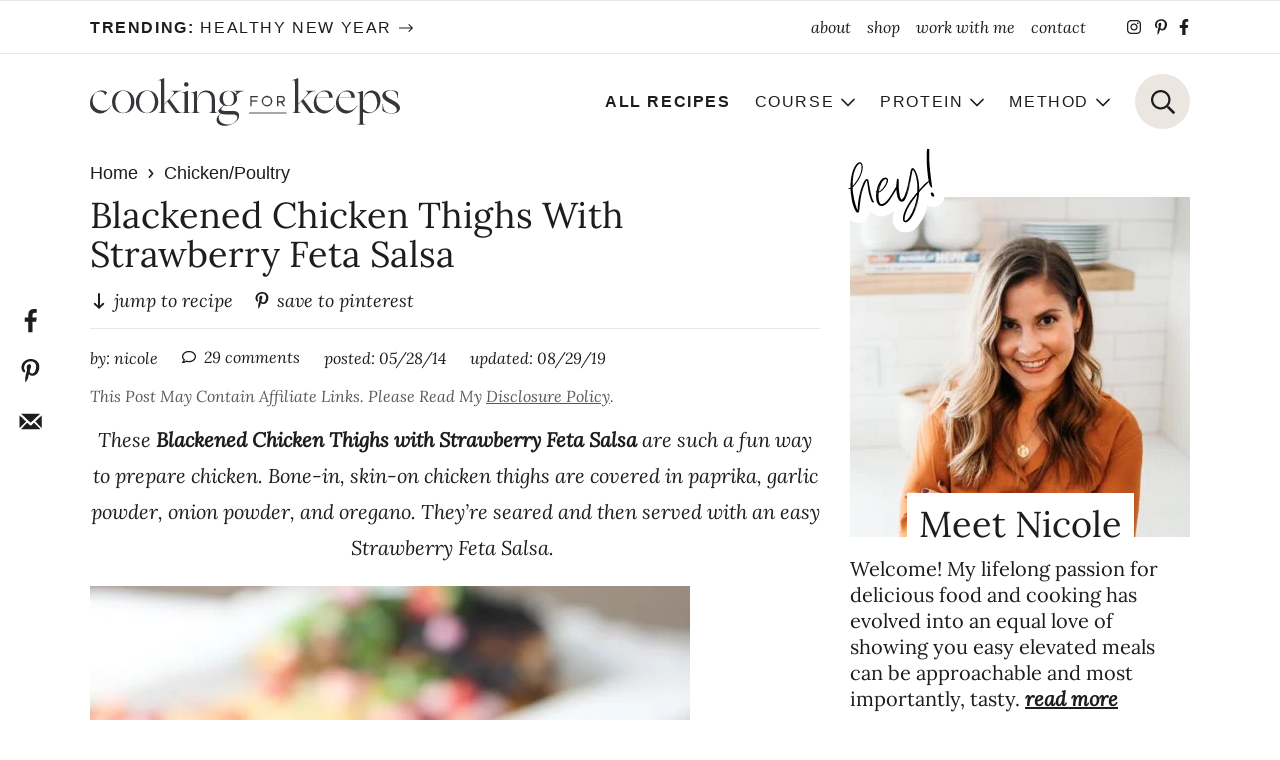

--- FILE ---
content_type: text/html; charset=UTF-8
request_url: https://www.cookingforkeeps.com/blackened-chicken-thighs-strawberry-feta-salsa/
body_size: 50396
content:
<!DOCTYPE html>
<html lang="en-US">
<head >
<meta charset="UTF-8" />
<meta name="viewport" content="width=device-width, initial-scale=1" />
<link href='//scripts.mediavine.com/' rel='preconnect' crossorigin><link href='//video.mediavine.com' rel='preconnect' crossorigin><script src="[data-uri]" defer></script><script src="[data-uri]" defer></script><script src="[data-uri]" defer></script><script src="[data-uri]" defer></script><meta name='robots' content='index, follow, max-image-preview:large, max-snippet:-1, max-video-preview:-1' />
	<style>img:is([sizes="auto" i], [sizes^="auto," i]) { contain-intrinsic-size: 3000px 1500px }</style>
	
	<!-- This site is optimized with the Yoast SEO plugin v26.5 - https://yoast.com/wordpress/plugins/seo/ -->
	<title>Blackened Chicken Thighs with Strawberry Feta Salsa</title>
	<meta name="description" content="Blackened Chicken Thighs with Strawberry Feta Salsa" />
	<link rel="canonical" href="https://www.cookingforkeeps.com/blackened-chicken-thighs-strawberry-feta-salsa/" />
	<meta name="author" content="Nicole" />
	<meta name="twitter:label1" content="Written by" />
	<meta name="twitter:data1" content="Nicole" />
	<meta name="twitter:label2" content="Est. reading time" />
	<meta name="twitter:data2" content="4 minutes" />
	<script type="application/ld+json" class="yoast-schema-graph">{"@context":"https://schema.org","@graph":[{"@type":"WebPage","@id":"https://www.cookingforkeeps.com/blackened-chicken-thighs-strawberry-feta-salsa/","url":"https://www.cookingforkeeps.com/blackened-chicken-thighs-strawberry-feta-salsa/","name":"Blackened Chicken Thighs with Strawberry Feta Salsa","isPartOf":{"@id":"https://www.cookingforkeeps.com/#website"},"primaryImageOfPage":{"@id":"https://www.cookingforkeeps.com/blackened-chicken-thighs-strawberry-feta-salsa/#primaryimage"},"image":{"@id":"https://www.cookingforkeeps.com/blackened-chicken-thighs-strawberry-feta-salsa/#primaryimage"},"thumbnailUrl":"https://www.cookingforkeeps.com/wp-content/uploads/2014/05/Blackened-Chicken-Thighs-with-Strawberry-Feta-Salsa-9.jpg","datePublished":"2014-05-28T13:57:31+00:00","dateModified":"2019-08-29T01:35:08+00:00","author":{"@id":"https://www.cookingforkeeps.com/#/schema/person/cf207d6e3841cc5d3a9e1489a35ed5a6"},"description":"Blackened Chicken Thighs with Strawberry Feta Salsa","breadcrumb":{"@id":"https://www.cookingforkeeps.com/blackened-chicken-thighs-strawberry-feta-salsa/#breadcrumb"},"inLanguage":"en-US","potentialAction":[{"@type":"ReadAction","target":["https://www.cookingforkeeps.com/blackened-chicken-thighs-strawberry-feta-salsa/"]}]},{"@type":"ImageObject","inLanguage":"en-US","@id":"https://www.cookingforkeeps.com/blackened-chicken-thighs-strawberry-feta-salsa/#primaryimage","url":"https://www.cookingforkeeps.com/wp-content/uploads/2014/05/Blackened-Chicken-Thighs-with-Strawberry-Feta-Salsa-9.jpg","contentUrl":"https://www.cookingforkeeps.com/wp-content/uploads/2014/05/Blackened-Chicken-Thighs-with-Strawberry-Feta-Salsa-9.jpg","width":600,"height":900,"caption":"Blackened Chicken Thighs with Strawberry Feta Salsa via cookingforkeeps.com"},{"@type":"BreadcrumbList","@id":"https://www.cookingforkeeps.com/blackened-chicken-thighs-strawberry-feta-salsa/#breadcrumb","itemListElement":[{"@type":"ListItem","position":1,"name":"Home","item":"https://www.cookingforkeeps.com/"},{"@type":"ListItem","position":2,"name":"Chicken/Poultry","item":"https://www.cookingforkeeps.com/category/chickenpoultry/"},{"@type":"ListItem","position":3,"name":"Blackened Chicken Thighs with Strawberry Feta Salsa"}]},{"@type":"WebSite","@id":"https://www.cookingforkeeps.com/#website","url":"https://www.cookingforkeeps.com/","name":"Cooking for Keeps","description":"","potentialAction":[{"@type":"SearchAction","target":{"@type":"EntryPoint","urlTemplate":"https://www.cookingforkeeps.com/?s={search_term_string}"},"query-input":{"@type":"PropertyValueSpecification","valueRequired":true,"valueName":"search_term_string"}}],"inLanguage":"en-US"},{"@type":"Person","@id":"https://www.cookingforkeeps.com/#/schema/person/cf207d6e3841cc5d3a9e1489a35ed5a6","name":"Nicole","description":"Welcome! My lifelong passion for delicious food and cooking has evolved over time into an equal love of showing you an elevated meal can be easy, approachable and most importantly, tasty. Dive in and find something perfect for you and your family!","sameAs":["http://cookingforkeeps.com"],"url":"https://www.cookingforkeeps.com/author/admin/"},{"@type":"Recipe","name":"Blackened Chicken Thighs with Strawberry Feta Salsa","author":{"@id":"https://www.cookingforkeeps.com/#/schema/person/cf207d6e3841cc5d3a9e1489a35ed5a6"},"description":"These Blackened Chicken Thighs with Strawberry Feta Salsa are such a fun way to prepare chicken. Bone-in, skin-on chicken thighs are covered in paprika, garlic powder, onion powder, and oregano. They’re seared and then served with an easy Strawberry Feta Salsa. ","datePublished":"2014-05-28T13:57:31+00:00","image":["https://www.cookingforkeeps.com/wp-content/uploads/2014/05/Blackened-Chicken-Thighs-with-Strawberry-Feta-Salsa-e1404361019539.jpg","https://www.cookingforkeeps.com/wp-content/uploads/2014/05/Blackened-Chicken-Thighs-with-Strawberry-Feta-Salsa-e1404361019539-500x500.jpg","https://www.cookingforkeeps.com/wp-content/uploads/2014/05/Blackened-Chicken-Thighs-with-Strawberry-Feta-Salsa-e1404361019539-500x375.jpg","https://www.cookingforkeeps.com/wp-content/uploads/2014/05/Blackened-Chicken-Thighs-with-Strawberry-Feta-Salsa-e1404361019539-480x270.jpg"],"recipeYield":["4","4 people"],"prepTime":"PT15M","cookTime":"PT25M","totalTime":"PT40M","recipeIngredient":["2 lbs bone-in, skin-on chicken thighs (8 chicken thighs)","2 tsp paprika","2 tsp garlic powder","2 tsp onion powder","1 tsp oregano","1 tsp kosher salt","1/4 tsp freshly grated black pepper","pinch  cayenne pepper","1 1/2  cups chopped strawberries","1/4 cup finely diced red onion","1  jalapeno, minced","juice of 1 lime","1  tbsp chopped cilantro","2 oz crumbled feta cheese"],"recipeInstructions":[{"@type":"HowToStep","text":"Prepare the grill to a medium-high heat.","name":"Prepare the grill to a medium-high heat.","url":"https://www.cookingforkeeps.com/blackened-chicken-thighs-strawberry-feta-salsa/#wprm-recipe-22461-step-0-0"},{"@type":"HowToStep","text":"In a small bowl, mix paprika, garlic powder, onion powder, oregano, salt, pepper and cayenne. Cover chicken in rub. Let sit while the grill heats up. Grill chicken until cooked through and juices run clear, about 15 minutes. ","name":"In a small bowl, mix paprika, garlic powder, onion powder, oregano, salt, pepper and cayenne. Cover chicken in rub. Let sit while the grill heats up. Grill chicken until cooked through and juices run clear, about 15 minutes. ","url":"https://www.cookingforkeeps.com/blackened-chicken-thighs-strawberry-feta-salsa/#wprm-recipe-22461-step-0-1"},{"@type":"HowToStep","text":"While the chicken is grilling, prepare the salsa. In a small bowl combine, strawberries, red onion, jalepeno, lime and cilantro. At the last minute add in feta. Season with salt and pepper.","name":"While the chicken is grilling, prepare the salsa. In a small bowl combine, strawberries, red onion, jalepeno, lime and cilantro. At the last minute add in feta. Season with salt and pepper.","url":"https://www.cookingforkeeps.com/blackened-chicken-thighs-strawberry-feta-salsa/#wprm-recipe-22461-step-0-2"},{"@type":"HowToStep","text":"Serve with chicken.","name":"Serve with chicken.","url":"https://www.cookingforkeeps.com/blackened-chicken-thighs-strawberry-feta-salsa/#wprm-recipe-22461-step-0-3"}],"recipeCategory":["Main Course"],"recipeCuisine":["American"],"keywords":"blackened chicken, strawberry feta salsa","nutrition":{"@type":"NutritionInformation","servingSize":"1 2 chicken thighs with salsa","calories":"490 kcal","carbohydrateContent":"8 g","proteinContent":"34 g","fatContent":"35 g","saturatedFatContent":"11 g","cholesterolContent":"202 mg","sodiumContent":"891 mg","fiberContent":"2 g","sugarContent":"3 g"},"@id":"https://www.cookingforkeeps.com/blackened-chicken-thighs-strawberry-feta-salsa/#recipe","isPartOf":{"@id":"https://www.cookingforkeeps.com/blackened-chicken-thighs-strawberry-feta-salsa/"},"mainEntityOfPage":"https://www.cookingforkeeps.com/blackened-chicken-thighs-strawberry-feta-salsa/"}]}</script>
	<!-- / Yoast SEO plugin. -->


<!-- Hubbub v.2.27.2 https://morehubbub.com/ -->
<meta property="og:locale" content="en_US" />
<meta property="og:type" content="article" />
<meta property="og:title" content="Blackened Chicken Thighs with Strawberry Feta Salsa" />
<meta property="og:description" content="Blackened Chicken Thighs with Strawberry Feta Salsa" />
<meta property="og:url" content="https://www.cookingforkeeps.com/blackened-chicken-thighs-strawberry-feta-salsa/" />
<meta property="og:site_name" content="Cooking for Keeps" />
<meta property="og:updated_time" content="2019-08-29T01:35:08+00:00" />
<meta property="article:published_time" content="2014-05-28T13:57:31+00:00" />
<meta property="article:modified_time" content="2019-08-29T01:35:08+00:00" />
<meta name="twitter:card" content="summary_large_image" />
<meta name="twitter:title" content="Blackened Chicken Thighs with Strawberry Feta Salsa" />
<meta name="twitter:description" content="Blackened Chicken Thighs with Strawberry Feta Salsa" />
<meta class="flipboard-article" content="Blackened Chicken Thighs with Strawberry Feta Salsa" />
<meta property="og:image" content="https://www.cookingforkeeps.com/wp-content/uploads/2014/05/Blackened-Chicken-Thighs-with-Strawberry-Feta-Salsa-9.jpg" />
<meta name="twitter:image" content="https://www.cookingforkeeps.com/wp-content/uploads/2014/05/Blackened-Chicken-Thighs-with-Strawberry-Feta-Salsa-9.jpg" />
<meta property="og:image:width" content="600" />
<meta property="og:image:height" content="900" />
<!-- Hubbub v.2.27.2 https://morehubbub.com/ -->
<link rel='dns-prefetch' href='//scripts.mediavine.com' />
<link rel='dns-prefetch' href='//a.omappapi.com' />
<link rel="alternate" type="application/rss+xml" title="Cooking for Keeps &raquo; Feed" href="https://www.cookingforkeeps.com/feed/" />
<link rel="alternate" type="application/rss+xml" title="Cooking for Keeps &raquo; Comments Feed" href="https://www.cookingforkeeps.com/comments/feed/" />
<link rel="alternate" type="application/rss+xml" title="Cooking for Keeps &raquo; Blackened Chicken Thighs with Strawberry Feta Salsa Comments Feed" href="https://www.cookingforkeeps.com/blackened-chicken-thighs-strawberry-feta-salsa/feed/" />
<script src="[data-uri]" defer></script>		<!-- This site uses the Google Analytics by MonsterInsights plugin v9.10.1 - Using Analytics tracking - https://www.monsterinsights.com/ -->
							<script src="//www.googletagmanager.com/gtag/js?id=G-S76DT56RY7"  data-cfasync="false" data-wpfc-render="false" type="text/javascript" async></script>
			<script data-cfasync="false" data-wpfc-render="false" type="text/javascript">
				var mi_version = '9.10.1';
				var mi_track_user = true;
				var mi_no_track_reason = '';
								var MonsterInsightsDefaultLocations = {"page_location":"https:\/\/www.cookingforkeeps.com\/blackened-chicken-thighs-strawberry-feta-salsa\/?utm_reader=feedly"};
								if ( typeof MonsterInsightsPrivacyGuardFilter === 'function' ) {
					var MonsterInsightsLocations = (typeof MonsterInsightsExcludeQuery === 'object') ? MonsterInsightsPrivacyGuardFilter( MonsterInsightsExcludeQuery ) : MonsterInsightsPrivacyGuardFilter( MonsterInsightsDefaultLocations );
				} else {
					var MonsterInsightsLocations = (typeof MonsterInsightsExcludeQuery === 'object') ? MonsterInsightsExcludeQuery : MonsterInsightsDefaultLocations;
				}

								var disableStrs = [
										'ga-disable-G-S76DT56RY7',
									];

				/* Function to detect opted out users */
				function __gtagTrackerIsOptedOut() {
					for (var index = 0; index < disableStrs.length; index++) {
						if (document.cookie.indexOf(disableStrs[index] + '=true') > -1) {
							return true;
						}
					}

					return false;
				}

				/* Disable tracking if the opt-out cookie exists. */
				if (__gtagTrackerIsOptedOut()) {
					for (var index = 0; index < disableStrs.length; index++) {
						window[disableStrs[index]] = true;
					}
				}

				/* Opt-out function */
				function __gtagTrackerOptout() {
					for (var index = 0; index < disableStrs.length; index++) {
						document.cookie = disableStrs[index] + '=true; expires=Thu, 31 Dec 2099 23:59:59 UTC; path=/';
						window[disableStrs[index]] = true;
					}
				}

				if ('undefined' === typeof gaOptout) {
					function gaOptout() {
						__gtagTrackerOptout();
					}
				}
								window.dataLayer = window.dataLayer || [];

				window.MonsterInsightsDualTracker = {
					helpers: {},
					trackers: {},
				};
				if (mi_track_user) {
					function __gtagDataLayer() {
						dataLayer.push(arguments);
					}

					function __gtagTracker(type, name, parameters) {
						if (!parameters) {
							parameters = {};
						}

						if (parameters.send_to) {
							__gtagDataLayer.apply(null, arguments);
							return;
						}

						if (type === 'event') {
														parameters.send_to = monsterinsights_frontend.v4_id;
							var hookName = name;
							if (typeof parameters['event_category'] !== 'undefined') {
								hookName = parameters['event_category'] + ':' + name;
							}

							if (typeof MonsterInsightsDualTracker.trackers[hookName] !== 'undefined') {
								MonsterInsightsDualTracker.trackers[hookName](parameters);
							} else {
								__gtagDataLayer('event', name, parameters);
							}
							
						} else {
							__gtagDataLayer.apply(null, arguments);
						}
					}

					__gtagTracker('js', new Date());
					__gtagTracker('set', {
						'developer_id.dZGIzZG': true,
											});
					if ( MonsterInsightsLocations.page_location ) {
						__gtagTracker('set', MonsterInsightsLocations);
					}
										__gtagTracker('config', 'G-S76DT56RY7', {"forceSSL":"true"} );
										window.gtag = __gtagTracker;										(function () {
						/* https://developers.google.com/analytics/devguides/collection/analyticsjs/ */
						/* ga and __gaTracker compatibility shim. */
						var noopfn = function () {
							return null;
						};
						var newtracker = function () {
							return new Tracker();
						};
						var Tracker = function () {
							return null;
						};
						var p = Tracker.prototype;
						p.get = noopfn;
						p.set = noopfn;
						p.send = function () {
							var args = Array.prototype.slice.call(arguments);
							args.unshift('send');
							__gaTracker.apply(null, args);
						};
						var __gaTracker = function () {
							var len = arguments.length;
							if (len === 0) {
								return;
							}
							var f = arguments[len - 1];
							if (typeof f !== 'object' || f === null || typeof f.hitCallback !== 'function') {
								if ('send' === arguments[0]) {
									var hitConverted, hitObject = false, action;
									if ('event' === arguments[1]) {
										if ('undefined' !== typeof arguments[3]) {
											hitObject = {
												'eventAction': arguments[3],
												'eventCategory': arguments[2],
												'eventLabel': arguments[4],
												'value': arguments[5] ? arguments[5] : 1,
											}
										}
									}
									if ('pageview' === arguments[1]) {
										if ('undefined' !== typeof arguments[2]) {
											hitObject = {
												'eventAction': 'page_view',
												'page_path': arguments[2],
											}
										}
									}
									if (typeof arguments[2] === 'object') {
										hitObject = arguments[2];
									}
									if (typeof arguments[5] === 'object') {
										Object.assign(hitObject, arguments[5]);
									}
									if ('undefined' !== typeof arguments[1].hitType) {
										hitObject = arguments[1];
										if ('pageview' === hitObject.hitType) {
											hitObject.eventAction = 'page_view';
										}
									}
									if (hitObject) {
										action = 'timing' === arguments[1].hitType ? 'timing_complete' : hitObject.eventAction;
										hitConverted = mapArgs(hitObject);
										__gtagTracker('event', action, hitConverted);
									}
								}
								return;
							}

							function mapArgs(args) {
								var arg, hit = {};
								var gaMap = {
									'eventCategory': 'event_category',
									'eventAction': 'event_action',
									'eventLabel': 'event_label',
									'eventValue': 'event_value',
									'nonInteraction': 'non_interaction',
									'timingCategory': 'event_category',
									'timingVar': 'name',
									'timingValue': 'value',
									'timingLabel': 'event_label',
									'page': 'page_path',
									'location': 'page_location',
									'title': 'page_title',
									'referrer' : 'page_referrer',
								};
								for (arg in args) {
																		if (!(!args.hasOwnProperty(arg) || !gaMap.hasOwnProperty(arg))) {
										hit[gaMap[arg]] = args[arg];
									} else {
										hit[arg] = args[arg];
									}
								}
								return hit;
							}

							try {
								f.hitCallback();
							} catch (ex) {
							}
						};
						__gaTracker.create = newtracker;
						__gaTracker.getByName = newtracker;
						__gaTracker.getAll = function () {
							return [];
						};
						__gaTracker.remove = noopfn;
						__gaTracker.loaded = true;
						window['__gaTracker'] = __gaTracker;
					})();
									} else {
										console.log("");
					(function () {
						function __gtagTracker() {
							return null;
						}

						window['__gtagTracker'] = __gtagTracker;
						window['gtag'] = __gtagTracker;
					})();
									}
			</script>
							<!-- / Google Analytics by MonsterInsights -->
		<link data-optimized="2" rel="stylesheet" href="https://www.cookingforkeeps.com/wp-content/litespeed/css/402acead92b978c71d0564da14ccbd69.css?ver=9efb1" />

<style id='global-styles-inline-css' type='text/css'>
:root{--wp--preset--aspect-ratio--square: 1;--wp--preset--aspect-ratio--4-3: 4/3;--wp--preset--aspect-ratio--3-4: 3/4;--wp--preset--aspect-ratio--3-2: 3/2;--wp--preset--aspect-ratio--2-3: 2/3;--wp--preset--aspect-ratio--16-9: 16/9;--wp--preset--aspect-ratio--9-16: 9/16;--wp--preset--color--black: #000000;--wp--preset--color--cyan-bluish-gray: #abb8c3;--wp--preset--color--white: #ffffff;--wp--preset--color--pale-pink: #f78da7;--wp--preset--color--vivid-red: #cf2e2e;--wp--preset--color--luminous-vivid-orange: #ff6900;--wp--preset--color--luminous-vivid-amber: #fcb900;--wp--preset--color--light-green-cyan: #7bdcb5;--wp--preset--color--vivid-green-cyan: #00d084;--wp--preset--color--pale-cyan-blue: #8ed1fc;--wp--preset--color--vivid-cyan-blue: #0693e3;--wp--preset--color--vivid-purple: #9b51e0;--wp--preset--color--brand-one: #5b5e63;--wp--preset--color--brand-two: #a26852;--wp--preset--color--tan: #f7f5f2;--wp--preset--gradient--vivid-cyan-blue-to-vivid-purple: linear-gradient(135deg,rgba(6,147,227,1) 0%,rgb(155,81,224) 100%);--wp--preset--gradient--light-green-cyan-to-vivid-green-cyan: linear-gradient(135deg,rgb(122,220,180) 0%,rgb(0,208,130) 100%);--wp--preset--gradient--luminous-vivid-amber-to-luminous-vivid-orange: linear-gradient(135deg,rgba(252,185,0,1) 0%,rgba(255,105,0,1) 100%);--wp--preset--gradient--luminous-vivid-orange-to-vivid-red: linear-gradient(135deg,rgba(255,105,0,1) 0%,rgb(207,46,46) 100%);--wp--preset--gradient--very-light-gray-to-cyan-bluish-gray: linear-gradient(135deg,rgb(238,238,238) 0%,rgb(169,184,195) 100%);--wp--preset--gradient--cool-to-warm-spectrum: linear-gradient(135deg,rgb(74,234,220) 0%,rgb(151,120,209) 20%,rgb(207,42,186) 40%,rgb(238,44,130) 60%,rgb(251,105,98) 80%,rgb(254,248,76) 100%);--wp--preset--gradient--blush-light-purple: linear-gradient(135deg,rgb(255,206,236) 0%,rgb(152,150,240) 100%);--wp--preset--gradient--blush-bordeaux: linear-gradient(135deg,rgb(254,205,165) 0%,rgb(254,45,45) 50%,rgb(107,0,62) 100%);--wp--preset--gradient--luminous-dusk: linear-gradient(135deg,rgb(255,203,112) 0%,rgb(199,81,192) 50%,rgb(65,88,208) 100%);--wp--preset--gradient--pale-ocean: linear-gradient(135deg,rgb(255,245,203) 0%,rgb(182,227,212) 50%,rgb(51,167,181) 100%);--wp--preset--gradient--electric-grass: linear-gradient(135deg,rgb(202,248,128) 0%,rgb(113,206,126) 100%);--wp--preset--gradient--midnight: linear-gradient(135deg,rgb(2,3,129) 0%,rgb(40,116,252) 100%);--wp--preset--font-size--small: 18;--wp--preset--font-size--medium: 20px;--wp--preset--font-size--large: 28;--wp--preset--font-size--x-large: 42px;--wp--preset--font-size--tiny: 14;--wp--preset--font-size--normal: 24;--wp--preset--font-size--huge: 32;--wp--preset--spacing--20: 0.44rem;--wp--preset--spacing--30: 0.67rem;--wp--preset--spacing--40: 1rem;--wp--preset--spacing--50: 1.5rem;--wp--preset--spacing--60: 2.25rem;--wp--preset--spacing--70: 3.38rem;--wp--preset--spacing--80: 5.06rem;--wp--preset--shadow--natural: 6px 6px 9px rgba(0, 0, 0, 0.2);--wp--preset--shadow--deep: 12px 12px 50px rgba(0, 0, 0, 0.4);--wp--preset--shadow--sharp: 6px 6px 0px rgba(0, 0, 0, 0.2);--wp--preset--shadow--outlined: 6px 6px 0px -3px rgba(255, 255, 255, 1), 6px 6px rgba(0, 0, 0, 1);--wp--preset--shadow--crisp: 6px 6px 0px rgba(0, 0, 0, 1);}:root { --wp--style--global--content-size: 730px;--wp--style--global--wide-size: 730px; }:where(body) { margin: 0; }.wp-site-blocks > .alignleft { float: left; margin-right: 2em; }.wp-site-blocks > .alignright { float: right; margin-left: 2em; }.wp-site-blocks > .aligncenter { justify-content: center; margin-left: auto; margin-right: auto; }:where(.is-layout-flex){gap: 0.5em;}:where(.is-layout-grid){gap: 0.5em;}.is-layout-flow > .alignleft{float: left;margin-inline-start: 0;margin-inline-end: 2em;}.is-layout-flow > .alignright{float: right;margin-inline-start: 2em;margin-inline-end: 0;}.is-layout-flow > .aligncenter{margin-left: auto !important;margin-right: auto !important;}.is-layout-constrained > .alignleft{float: left;margin-inline-start: 0;margin-inline-end: 2em;}.is-layout-constrained > .alignright{float: right;margin-inline-start: 2em;margin-inline-end: 0;}.is-layout-constrained > .aligncenter{margin-left: auto !important;margin-right: auto !important;}.is-layout-constrained > :where(:not(.alignleft):not(.alignright):not(.alignfull)){max-width: var(--wp--style--global--content-size);margin-left: auto !important;margin-right: auto !important;}.is-layout-constrained > .alignwide{max-width: var(--wp--style--global--wide-size);}body .is-layout-flex{display: flex;}.is-layout-flex{flex-wrap: wrap;align-items: center;}.is-layout-flex > :is(*, div){margin: 0;}body .is-layout-grid{display: grid;}.is-layout-grid > :is(*, div){margin: 0;}body{padding-top: 0px;padding-right: 0px;padding-bottom: 0px;padding-left: 0px;}a:where(:not(.wp-element-button)){text-decoration: underline;}:root :where(.wp-element-button, .wp-block-button__link){background-color: #32373c;border-width: 0;color: #fff;font-family: inherit;font-size: inherit;line-height: inherit;padding: calc(0.667em + 2px) calc(1.333em + 2px);text-decoration: none;}.has-black-color{color: var(--wp--preset--color--black) !important;}.has-cyan-bluish-gray-color{color: var(--wp--preset--color--cyan-bluish-gray) !important;}.has-white-color{color: var(--wp--preset--color--white) !important;}.has-pale-pink-color{color: var(--wp--preset--color--pale-pink) !important;}.has-vivid-red-color{color: var(--wp--preset--color--vivid-red) !important;}.has-luminous-vivid-orange-color{color: var(--wp--preset--color--luminous-vivid-orange) !important;}.has-luminous-vivid-amber-color{color: var(--wp--preset--color--luminous-vivid-amber) !important;}.has-light-green-cyan-color{color: var(--wp--preset--color--light-green-cyan) !important;}.has-vivid-green-cyan-color{color: var(--wp--preset--color--vivid-green-cyan) !important;}.has-pale-cyan-blue-color{color: var(--wp--preset--color--pale-cyan-blue) !important;}.has-vivid-cyan-blue-color{color: var(--wp--preset--color--vivid-cyan-blue) !important;}.has-vivid-purple-color{color: var(--wp--preset--color--vivid-purple) !important;}.has-brand-one-color{color: var(--wp--preset--color--brand-one) !important;}.has-brand-two-color{color: var(--wp--preset--color--brand-two) !important;}.has-tan-color{color: var(--wp--preset--color--tan) !important;}.has-black-background-color{background-color: var(--wp--preset--color--black) !important;}.has-cyan-bluish-gray-background-color{background-color: var(--wp--preset--color--cyan-bluish-gray) !important;}.has-white-background-color{background-color: var(--wp--preset--color--white) !important;}.has-pale-pink-background-color{background-color: var(--wp--preset--color--pale-pink) !important;}.has-vivid-red-background-color{background-color: var(--wp--preset--color--vivid-red) !important;}.has-luminous-vivid-orange-background-color{background-color: var(--wp--preset--color--luminous-vivid-orange) !important;}.has-luminous-vivid-amber-background-color{background-color: var(--wp--preset--color--luminous-vivid-amber) !important;}.has-light-green-cyan-background-color{background-color: var(--wp--preset--color--light-green-cyan) !important;}.has-vivid-green-cyan-background-color{background-color: var(--wp--preset--color--vivid-green-cyan) !important;}.has-pale-cyan-blue-background-color{background-color: var(--wp--preset--color--pale-cyan-blue) !important;}.has-vivid-cyan-blue-background-color{background-color: var(--wp--preset--color--vivid-cyan-blue) !important;}.has-vivid-purple-background-color{background-color: var(--wp--preset--color--vivid-purple) !important;}.has-brand-one-background-color{background-color: var(--wp--preset--color--brand-one) !important;}.has-brand-two-background-color{background-color: var(--wp--preset--color--brand-two) !important;}.has-tan-background-color{background-color: var(--wp--preset--color--tan) !important;}.has-black-border-color{border-color: var(--wp--preset--color--black) !important;}.has-cyan-bluish-gray-border-color{border-color: var(--wp--preset--color--cyan-bluish-gray) !important;}.has-white-border-color{border-color: var(--wp--preset--color--white) !important;}.has-pale-pink-border-color{border-color: var(--wp--preset--color--pale-pink) !important;}.has-vivid-red-border-color{border-color: var(--wp--preset--color--vivid-red) !important;}.has-luminous-vivid-orange-border-color{border-color: var(--wp--preset--color--luminous-vivid-orange) !important;}.has-luminous-vivid-amber-border-color{border-color: var(--wp--preset--color--luminous-vivid-amber) !important;}.has-light-green-cyan-border-color{border-color: var(--wp--preset--color--light-green-cyan) !important;}.has-vivid-green-cyan-border-color{border-color: var(--wp--preset--color--vivid-green-cyan) !important;}.has-pale-cyan-blue-border-color{border-color: var(--wp--preset--color--pale-cyan-blue) !important;}.has-vivid-cyan-blue-border-color{border-color: var(--wp--preset--color--vivid-cyan-blue) !important;}.has-vivid-purple-border-color{border-color: var(--wp--preset--color--vivid-purple) !important;}.has-brand-one-border-color{border-color: var(--wp--preset--color--brand-one) !important;}.has-brand-two-border-color{border-color: var(--wp--preset--color--brand-two) !important;}.has-tan-border-color{border-color: var(--wp--preset--color--tan) !important;}.has-vivid-cyan-blue-to-vivid-purple-gradient-background{background: var(--wp--preset--gradient--vivid-cyan-blue-to-vivid-purple) !important;}.has-light-green-cyan-to-vivid-green-cyan-gradient-background{background: var(--wp--preset--gradient--light-green-cyan-to-vivid-green-cyan) !important;}.has-luminous-vivid-amber-to-luminous-vivid-orange-gradient-background{background: var(--wp--preset--gradient--luminous-vivid-amber-to-luminous-vivid-orange) !important;}.has-luminous-vivid-orange-to-vivid-red-gradient-background{background: var(--wp--preset--gradient--luminous-vivid-orange-to-vivid-red) !important;}.has-very-light-gray-to-cyan-bluish-gray-gradient-background{background: var(--wp--preset--gradient--very-light-gray-to-cyan-bluish-gray) !important;}.has-cool-to-warm-spectrum-gradient-background{background: var(--wp--preset--gradient--cool-to-warm-spectrum) !important;}.has-blush-light-purple-gradient-background{background: var(--wp--preset--gradient--blush-light-purple) !important;}.has-blush-bordeaux-gradient-background{background: var(--wp--preset--gradient--blush-bordeaux) !important;}.has-luminous-dusk-gradient-background{background: var(--wp--preset--gradient--luminous-dusk) !important;}.has-pale-ocean-gradient-background{background: var(--wp--preset--gradient--pale-ocean) !important;}.has-electric-grass-gradient-background{background: var(--wp--preset--gradient--electric-grass) !important;}.has-midnight-gradient-background{background: var(--wp--preset--gradient--midnight) !important;}.has-small-font-size{font-size: var(--wp--preset--font-size--small) !important;}.has-medium-font-size{font-size: var(--wp--preset--font-size--medium) !important;}.has-large-font-size{font-size: var(--wp--preset--font-size--large) !important;}.has-x-large-font-size{font-size: var(--wp--preset--font-size--x-large) !important;}.has-tiny-font-size{font-size: var(--wp--preset--font-size--tiny) !important;}.has-normal-font-size{font-size: var(--wp--preset--font-size--normal) !important;}.has-huge-font-size{font-size: var(--wp--preset--font-size--huge) !important;}
:where(.wp-block-post-template.is-layout-flex){gap: 1.25em;}:where(.wp-block-post-template.is-layout-grid){gap: 1.25em;}
:where(.wp-block-columns.is-layout-flex){gap: 2em;}:where(.wp-block-columns.is-layout-grid){gap: 2em;}
:root :where(.wp-block-pullquote){font-size: 1.5em;line-height: 1.6;}
</style>






<script type="text/javascript" src="https://www.cookingforkeeps.com/wp-content/plugins/google-analytics-for-wordpress/assets/js/frontend-gtag.min.js" id="monsterinsights-frontend-script-js" data-wp-strategy="async" defer data-deferred="1"></script>
<script data-cfasync="false" data-wpfc-render="false" type="text/javascript" id='monsterinsights-frontend-script-js-extra'>/* <![CDATA[ */
var monsterinsights_frontend = {"js_events_tracking":"true","download_extensions":"doc,pdf,ppt,zip,xls,docx,pptx,xlsx","inbound_paths":"[]","home_url":"https:\/\/www.cookingforkeeps.com","hash_tracking":"false","v4_id":"G-S76DT56RY7"};/* ]]> */
</script>
<script type="text/javascript" async="async" fetchpriority="high" data-noptimize="1" data-cfasync="false" src="https://scripts.mediavine.com/tags/cooking-for-keeps.js" id="mv-script-wrapper-js"></script>


<link rel="https://api.w.org/" href="https://www.cookingforkeeps.com/wp-json/" /><link rel="alternate" title="JSON" type="application/json" href="https://www.cookingforkeeps.com/wp-json/wp/v2/posts/8776" /><link rel="EditURI" type="application/rsd+xml" title="RSD" href="https://www.cookingforkeeps.com/xmlrpc.php?rsd" />

<link rel='shortlink' href='https://www.cookingforkeeps.com/?p=8776' />
<link rel="alternate" title="oEmbed (JSON)" type="application/json+oembed" href="https://www.cookingforkeeps.com/wp-json/oembed/1.0/embed?url=https%3A%2F%2Fwww.cookingforkeeps.com%2Fblackened-chicken-thighs-strawberry-feta-salsa%2F" />
<link rel="alternate" title="oEmbed (XML)" type="text/xml+oembed" href="https://www.cookingforkeeps.com/wp-json/oembed/1.0/embed?url=https%3A%2F%2Fwww.cookingforkeeps.com%2Fblackened-chicken-thighs-strawberry-feta-salsa%2F&#038;format=xml" />
<script src="[data-uri]" defer></script>		<style>
			:root {
				--mv-create-radius: 0;
			}
		</style>
	<style type="text/css"> .tippy-box[data-theme~="wprm"] { background-color: #333333; color: #FFFFFF; } .tippy-box[data-theme~="wprm"][data-placement^="top"] > .tippy-arrow::before { border-top-color: #333333; } .tippy-box[data-theme~="wprm"][data-placement^="bottom"] > .tippy-arrow::before { border-bottom-color: #333333; } .tippy-box[data-theme~="wprm"][data-placement^="left"] > .tippy-arrow::before { border-left-color: #333333; } .tippy-box[data-theme~="wprm"][data-placement^="right"] > .tippy-arrow::before { border-right-color: #333333; } .tippy-box[data-theme~="wprm"] a { color: #FFFFFF; } .wprm-comment-rating svg { width: 18px !important; height: 18px !important; } img.wprm-comment-rating { width: 90px !important; height: 18px !important; } body { --comment-rating-star-color: #343434; } body { --wprm-popup-font-size: 16px; } body { --wprm-popup-background: #ffffff; } body { --wprm-popup-title: #000000; } body { --wprm-popup-content: #444444; } body { --wprm-popup-button-background: #444444; } body { --wprm-popup-button-text: #ffffff; } body { --wprm-popup-accent: #747B2D; }</style><style type="text/css">.wprm-glossary-term {color: #5A822B;text-decoration: underline;cursor: help;}</style>
<script src="[data-uri]" defer></script>
<meta name="google-site-verification" content="mPpJ-abDM-JnbvrOzqOqPrY2EUTne4v7_IEn25Fi81Y" />
<meta name="p:domain_verify" content="69febb8cc044f3deff8c1c417337314b"/>

<!-- [slickstream] [[[ START Slickstream Output ]]] -->
<script src="[data-uri]" defer></script>
<script src="[data-uri]" defer></script>
<!-- [slickstream] Embed Code -->
<script id="slick-embed-code-script" class='slickstream-script' src="[data-uri]" defer></script>
<!-- [slickstream] END Embed Code -->
<!-- [slickstream] Page Metadata: -->
<meta property='slick:wpversion' content='3.0.1' />
<meta property="slick:wppostid" content="8776" />
<meta property="slick:featured_image" content="https://www.cookingforkeeps.com/wp-content/uploads/2014/05/Blackened-Chicken-Thighs-with-Strawberry-Feta-Salsa-9.jpg" />
<meta property="slick:group" content="post" />
<meta property="slick:category" content="chickenpoultry:Chicken/Poultry" />
<meta property="slick:category" content="lightened-up-2:Lightened Up" />
<script type="application/x-slickstream+json">{"@context":"https://slickstream.com","@graph":[{"@type":"Plugin","version":"3.0.1"},{"@type":"Site","name":"Cooking for Keeps","url":"https://www.cookingforkeeps.com","description":"","atomUrl":"https://www.cookingforkeeps.com/feed/atom/","rtl":false},{"@type":"WebPage","@id":8776,"isFront":false,"isHome":false,"isCategory":false,"isTag":false,"isSingular":true,"date":"2014-05-28T13:57:31+00:00","modified":"2019-08-29T01:35:08+00:00","title":"Blackened Chicken Thighs with Strawberry Feta Salsa","pageType":"post","postType":"post","featured_image":"https://www.cookingforkeeps.com/wp-content/uploads/2014/05/Blackened-Chicken-Thighs-with-Strawberry-Feta-Salsa-9.jpg","author":"Nicole","categories":[{"@id":13,"parent":0,"slug":"chickenpoultry","name":"Chicken/Poultry","parents":[]},{"@id":148,"parent":0,"slug":"lightened-up-2","name":"Lightened Up","parents":[]}]}]}</script>
<!-- [slickstream] END Page Metadata -->
<!-- [slickstream] WP-Rocket Detection -->
<script id="slick-wp-rocket-detect-script" class='slickstream-script' src="[data-uri]" defer></script><!-- [slickstream] END WP-Rocket Detection -->
<!-- [slickstream] [[[ END Slickstream Output ]]] -->


<link rel="pingback" href="https://www.cookingforkeeps.com/xmlrpc.php" />
<link rel="preload" as="font" href="/wp-content/themes/once-coupled-cooking-for-keeps/assets/fonts/lora-v20-latin-700.woff2" type="font/woff2" crossorigin="crossorigin">
<link rel="preload" as="font" href="/wp-content/themes/once-coupled-cooking-for-keeps/assets/fonts/lora-v20-latin-italic.woff2" type="font/woff2" crossorigin="crossorigin">
<link rel="preload" as="font" href="/wp-content/themes/once-coupled-cooking-for-keeps/assets/fonts/lora-v20-latin-regular.woff2" type="font/woff2" crossorigin="crossorigin">


<!-- Pinterest Tag -->
<script src="[data-uri]" defer></script>
<noscript>
<img height="1" width="1" style="display:none;" alt=""
  src="https://ct.pinterest.com/v3/?event=init&tid=2613600768459&noscript=1" />
</noscript>
<!-- end Pinterest Tag --><meta name="hubbub-info" description="Hubbub Pro 2.27.2"><meta property="og:site_name" content="Cooking for Keeps" />
<meta itemprop="url" href="https://www.cookingforkeeps.com/blackened-chicken-thighs-strawberry-feta-salsa/" /><style>.wprm-recipe-ingredients li{position:relative}.wprm-recipe-template-snippet-basic-buttons,.wprm-recipe-template-ptk-custom-buttons-without-print{text-align:center}.wprm-recipe-link.wprm-recipe-link-inline-button{border-width:1px;border-style:solid;display:inline-block;margin:0 5px 5px 0}.wprm-recipe-icon svg{display:inline;vertical-align:middle;margin-top:-.15em;width:1.3em;height:1.3em;overflow:visible}.wprm-automatic-recipe-snippets .wprm-jump-to-recipe-shortcode{display:inline-block;margin:0 5px;padding:5px 10px;text-decoration:none}.wprm-block-text-bold{font-weight:bold}</style><link rel="icon" href="https://www.cookingforkeeps.com/wp-content/uploads/2022/03/cropped-favicon-32x32.png" sizes="32x32" />
<link rel="icon" href="https://www.cookingforkeeps.com/wp-content/uploads/2022/03/cropped-favicon-192x192.png" sizes="192x192" />
<link rel="apple-touch-icon" href="https://www.cookingforkeeps.com/wp-content/uploads/2022/03/cropped-favicon-180x180.png" />
<meta name="msapplication-TileImage" content="https://www.cookingforkeeps.com/wp-content/uploads/2022/03/cropped-favicon-270x270.png" />
<style type="text/css">
</style>
</head>
<body class="wp-singular post-template-default single single-post postid-8776 single-format-standard wp-embed-responsive wp-theme-genesis wp-child-theme-once-coupled-cooking-for-keeps singular avatars-disabled site-desktop oc-theme header-full-width content-sidebar genesis-breadcrumbs-visible has-grow-sidebar"><div class="site-container"><ul class="genesis-skip-link"><li><a href="#genesis-nav-primary" class="screen-reader-shortcut"> Skip to primary navigation</a></li><li><a href="#genesis-content" class="screen-reader-shortcut"> Skip to main content</a></li><li><a href="#genesis-sidebar-primary" class="screen-reader-shortcut"> Skip to primary sidebar</a></li></ul><div class="before-header">

	<div class="wrap">

		
			<div class="desktop-wrapper full-width hidden-on-mobile">

				<div class="wrap">

					<div class="desktop-left header-left">

						
<div class="featured-content sm-col-1">

	<div class="wrap">

		<div class="section-content">

	<span class="more-link-container"><a href="https://www.cookingforkeeps.com/category/healthy-dinners/" class="more-link"><strong>Trending:</strong> Healthy New Year</a></span>
</div>
	</div>

</div>


					</div>

					<div class="desktop-right header-right">

						<nav class="nav-header"><div class="wrap"><ul id="menu-header" class="menu genesis-nav-menu js-superfish limit-depth-1"><li id="menu-item-29505" class="menu-item menu-item-type-post_type menu-item-object-page menu-item-29505"><a href="https://www.cookingforkeeps.com/about/"><span >About</span></a></li>
<li id="menu-item-29506" class="menu-item menu-item-type-custom menu-item-object-custom menu-item-29506"><a href="https://www.amazon.com/shop/cookingforkeeps"><span >Shop</span></a></li>
<li id="menu-item-29507" class="menu-item menu-item-type-post_type menu-item-object-page menu-item-29507"><a href="https://www.cookingforkeeps.com/featured-in/"><span >Work with Me</span></a></li>
<li id="menu-item-29508" class="menu-item menu-item-type-post_type menu-item-object-page menu-item-29508"><a href="https://www.cookingforkeeps.com/contact/"><span >Contact</span></a></li>
</ul></div></nav>
<div class="featured-content sm-col-1 block-social header-social">

	<div class="wrap">

		<div class="entries-container flexbox">

	<a href="https://www.instagram.com/cookingforkeeps/" class="link-item entry sm-col-1 social-icon social-instagram" target="_blank" rel="noopener" role="img" aria-label="Instagram">

	
</a><a href="https://www.pinterest.com/cookingforkeeps/" class="link-item entry sm-col-1 social-icon social-pinterest" target="_blank" rel="noopener" role="img" aria-label="Pinterest">

	
</a><a href="https://www.facebook.com/CookingForKeeps" class="link-item entry sm-col-1 social-icon social-facebook" target="_blank" rel="noopener" role="img" aria-label="Facebook">

	
</a>
</div>
	</div>

</div>


					</div>

				</div>

			</div>

		
	</div>

</div><header class="site-header"><div class="wrap"><div class="title-area"><p class="site-title"><a href="https://www.cookingforkeeps.com/">Cooking for Keeps</a></p></div><nav class="nav-primary" aria-label="Main" id="genesis-nav-primary"><div class="wrap"><ul id="menu-primary" class="menu genesis-nav-menu menu-primary js-superfish limit-depth-2"><li id="menu-item-29469" class="menu-item menu-item-type-post_type menu-item-object-page menu-item-29469"><a href="https://www.cookingforkeeps.com/recipe-index/"><span >All Recipes</span></a></li>
<li id="menu-item-29470" class="menu-item menu-item-type-custom menu-item-object-custom menu-item-has-children menu-item-29470"><a href="#"><span >Course</span></a>
<ul class="sub-menu">
	<li id="menu-item-29471" class="menu-item menu-item-type-taxonomy menu-item-object-category menu-item-29471"><a href="https://www.cookingforkeeps.com/category/appetizers/"><span >Appetizers</span></a></li>
	<li id="menu-item-29472" class="menu-item menu-item-type-taxonomy menu-item-object-category menu-item-29472"><a href="https://www.cookingforkeeps.com/category/bread/"><span >Bread</span></a></li>
	<li id="menu-item-29473" class="menu-item menu-item-type-taxonomy menu-item-object-category menu-item-29473"><a href="https://www.cookingforkeeps.com/category/breakfast/"><span >Breakfast</span></a></li>
	<li id="menu-item-29474" class="menu-item menu-item-type-taxonomy menu-item-object-category menu-item-29474"><a href="https://www.cookingforkeeps.com/category/casseroles/"><span >Casseroles</span></a></li>
	<li id="menu-item-29475" class="menu-item menu-item-type-taxonomy menu-item-object-category menu-item-29475"><a href="https://www.cookingforkeeps.com/category/cocktails/"><span >Cocktails</span></a></li>
	<li id="menu-item-29476" class="menu-item menu-item-type-taxonomy menu-item-object-category menu-item-29476"><a href="https://www.cookingforkeeps.com/category/dips/"><span >Dips</span></a></li>
	<li id="menu-item-29477" class="menu-item menu-item-type-taxonomy menu-item-object-category menu-item-29477"><a href="https://www.cookingforkeeps.com/category/main-course/"><span >Main Course</span></a></li>
	<li id="menu-item-29478" class="menu-item menu-item-type-taxonomy menu-item-object-category menu-item-29478"><a href="https://www.cookingforkeeps.com/category/pasta/"><span >Pasta</span></a></li>
	<li id="menu-item-29480" class="menu-item menu-item-type-taxonomy menu-item-object-category menu-item-29480"><a href="https://www.cookingforkeeps.com/category/salads/"><span >Salads</span></a></li>
	<li id="menu-item-29483" class="menu-item menu-item-type-taxonomy menu-item-object-category menu-item-29483"><a href="https://www.cookingforkeeps.com/category/sandwiches/"><span >Sandwiches</span></a></li>
	<li id="menu-item-29481" class="menu-item menu-item-type-taxonomy menu-item-object-category menu-item-29481"><a href="https://www.cookingforkeeps.com/category/sauces/"><span >Sauces</span></a></li>
	<li id="menu-item-29479" class="menu-item menu-item-type-taxonomy menu-item-object-category menu-item-29479"><a href="https://www.cookingforkeeps.com/category/side-dishes/"><span >Side Dishes</span></a></li>
	<li id="menu-item-29482" class="menu-item menu-item-type-taxonomy menu-item-object-category menu-item-29482"><a href="https://www.cookingforkeeps.com/category/soups-stews/"><span >Soups &amp; Stews</span></a></li>
	<li id="menu-item-29484" class="menu-item menu-item-type-taxonomy menu-item-object-category menu-item-29484"><a href="https://www.cookingforkeeps.com/category/stir-fries/"><span >Stir Fries</span></a></li>
	<li id="menu-item-29485" class="menu-item menu-item-type-taxonomy menu-item-object-category menu-item-29485"><a href="https://www.cookingforkeeps.com/category/sweets/"><span >Sweets</span></a></li>
</ul>
</li>
<li id="menu-item-29486" class="menu-item menu-item-type-custom menu-item-object-custom menu-item-has-children menu-item-29486"><a href="#"><span >Protein</span></a>
<ul class="sub-menu">
	<li id="menu-item-29487" class="menu-item menu-item-type-taxonomy menu-item-object-category menu-item-29487"><a href="https://www.cookingforkeeps.com/category/beeflamb/"><span >Beef/Lamb</span></a></li>
	<li id="menu-item-29488" class="menu-item menu-item-type-taxonomy menu-item-object-category current-post-ancestor current-menu-parent current-post-parent menu-item-29488"><a href="https://www.cookingforkeeps.com/category/chickenpoultry/"><span >Chicken/Poultry</span></a></li>
	<li id="menu-item-29489" class="menu-item menu-item-type-taxonomy menu-item-object-category menu-item-29489"><a href="https://www.cookingforkeeps.com/category/pork/"><span >Pork</span></a></li>
	<li id="menu-item-29490" class="menu-item menu-item-type-taxonomy menu-item-object-category menu-item-29490"><a href="https://www.cookingforkeeps.com/category/seafood/"><span >Seafood</span></a></li>
	<li id="menu-item-29491" class="menu-item menu-item-type-taxonomy menu-item-object-category menu-item-29491"><a href="https://www.cookingforkeeps.com/category/vegetarian/"><span >Vegetarian</span></a></li>
</ul>
</li>
<li id="menu-item-29492" class="menu-item menu-item-type-custom menu-item-object-custom menu-item-has-children menu-item-29492"><a href="#"><span >Method</span></a>
<ul class="sub-menu">
	<li id="menu-item-29493" class="menu-item menu-item-type-taxonomy menu-item-object-category menu-item-29493"><a href="https://www.cookingforkeeps.com/category/casseroles/"><span >Casseroles</span></a></li>
	<li id="menu-item-29494" class="menu-item menu-item-type-taxonomy menu-item-object-category menu-item-29494"><a href="https://www.cookingforkeeps.com/category/slow-cooker/"><span >Slow-Cooker</span></a></li>
	<li id="menu-item-29495" class="menu-item menu-item-type-taxonomy menu-item-object-category menu-item-29495"><a href="https://www.cookingforkeeps.com/category/grilling/"><span >Grilling</span></a></li>
	<li id="menu-item-29496" class="menu-item menu-item-type-taxonomy menu-item-object-category menu-item-29496"><a href="https://www.cookingforkeeps.com/category/minimal-ingredient/"><span >Minimal Ingredients</span></a></li>
	<li id="menu-item-29503" class="menu-item menu-item-type-taxonomy menu-item-object-category menu-item-29503"><a href="https://www.cookingforkeeps.com/category/quick-and-easy-dinners/"><span >Quick</span></a></li>
	<li id="menu-item-29497" class="menu-item menu-item-type-taxonomy menu-item-object-category menu-item-29497"><a href="https://www.cookingforkeeps.com/category/air-fryer-instant-pot/"><span >Air Fryer/Instant Pot</span></a></li>
	<li id="menu-item-29498" class="menu-item menu-item-type-taxonomy menu-item-object-category menu-item-29498"><a href="https://www.cookingforkeeps.com/category/oven/"><span >Oven</span></a></li>
	<li id="menu-item-29499" class="menu-item menu-item-type-taxonomy menu-item-object-category menu-item-29499"><a href="https://www.cookingforkeeps.com/category/no-cook/"><span >No cook</span></a></li>
	<li id="menu-item-29500" class="menu-item menu-item-type-taxonomy menu-item-object-category menu-item-29500"><a href="https://www.cookingforkeeps.com/category/stovetop/"><span >Stovetop</span></a></li>
	<li id="menu-item-29501" class="menu-item menu-item-type-taxonomy menu-item-object-category menu-item-29501"><a href="https://www.cookingforkeeps.com/category/kid-friendly/"><span >Kid Friendly</span></a></li>
	<li id="menu-item-29502" class="menu-item menu-item-type-taxonomy menu-item-object-category menu-item-29502"><a href="https://www.cookingforkeeps.com/category/dinner-party-recipes/"><span >Dinner Party Worthy</span></a></li>
	<li id="menu-item-29504" class="menu-item menu-item-type-taxonomy menu-item-object-category menu-item-29504"><a href="https://www.cookingforkeeps.com/category/one-pan/"><span >One Pan</span></a></li>
</ul>
</li>
</ul></div></nav><div id="header-search" class="search-container hidden-on-mobile">

	<form class="search-form" method="get" action="https://www.cookingforkeeps.com/" role="search"><label class="search-form-label screen-reader-text" for="searchform-1">Search</label><input class="search-form-input" type="search" name="s" id="searchform-1" placeholder="Search"><input class="search-form-submit" type="submit" value="Search"><meta content="https://www.cookingforkeeps.com/?s={s}"><div class="search-submit-icon"></div></form>
</div><button class="generic-toggle search-toggle"><span class="screen-reader-text">Display Search Bar</span></button></div></header><div class="site-inner"><div class="content-sidebar-wrap"><main class="content" id="genesis-content"><div class="breadcrumb"><span><span><a class="breadcrumb-link" href="https://www.cookingforkeeps.com/">Home</a></span> <span class="breadcrumb-separator"></span> <span><a class="breadcrumb-link" href="https://www.cookingforkeeps.com/category/chickenpoultry/">Chicken/Poultry</a></span></span></div><article class="post-8776 post type-post status-publish format-standard has-post-thumbnail category-chickenpoultry category-lightened-up-2 mv-content-wrapper entry grow-content-body" aria-label="Blackened Chicken Thighs with Strawberry Feta Salsa"><div class="recipe-info">

  
  
</div> <header class="entry-header"><h1 class="entry-title">Blackened Chicken Thighs with Strawberry Feta Salsa</h1>
<div class="header-buttons">

	<a href="#wprm-recipe-container-22461" data-recipe="22461" style="color: #333333;" class="wprm-recipe-jump wprm-recipe-link wprm-jump-to-recipe-shortcode wprm-block-text-normal">Jump to Recipe</a><div  class="dpsp-shortcode-wrapper dpsp-size-medium dpsp-no-labels-mobile dpsp-hide-on-mobile dpsp-button-style-1"><ul class="dpsp-networks-btns-wrapper dpsp-networks-btns-share dpsp-networks-btns-content  " >
<li class="dpsp-network-list-item dpsp-network-list-item-pinterest" >
	<button rel="nofollow noopener" data-href="#" class="dpsp-network-btn dpsp-pinterest dpsp-first dpsp-last dpsp-has-label dpsp-has-label-mobile" target="_blank" aria-label="Save to Pinterest" title="Save to Pinterest"  >	<span class="dpsp-network-icon "><span class="dpsp-network-icon-inner" ><svg version="1.1" xmlns="http://www.w3.org/2000/svg" width="32" height="32" viewBox="0 0 23 32"><path d="M0 10.656q0-1.92 0.672-3.616t1.856-2.976 2.72-2.208 3.296-1.408 3.616-0.448q2.816 0 5.248 1.184t3.936 3.456 1.504 5.12q0 1.728-0.32 3.36t-1.088 3.168-1.792 2.656-2.56 1.856-3.392 0.672q-1.216 0-2.4-0.576t-1.728-1.568q-0.16 0.704-0.48 2.016t-0.448 1.696-0.352 1.28-0.48 1.248-0.544 1.12-0.832 1.408-1.12 1.536l-0.224 0.096-0.16-0.192q-0.288-2.816-0.288-3.36 0-1.632 0.384-3.68t1.184-5.152 0.928-3.616q-0.576-1.152-0.576-3.008 0-1.504 0.928-2.784t2.368-1.312q1.088 0 1.696 0.736t0.608 1.824q0 1.184-0.768 3.392t-0.8 3.36q0 1.12 0.8 1.856t1.952 0.736q0.992 0 1.824-0.448t1.408-1.216 0.992-1.696 0.672-1.952 0.352-1.984 0.128-1.792q0-3.072-1.952-4.8t-5.12-1.728q-3.552 0-5.952 2.304t-2.4 5.856q0 0.8 0.224 1.536t0.48 1.152 0.48 0.832 0.224 0.544q0 0.48-0.256 1.28t-0.672 0.8q-0.032 0-0.288-0.032-0.928-0.288-1.632-0.992t-1.088-1.696-0.576-1.92-0.192-1.92z"></path></svg></span></span>
	<span class="dpsp-network-label dpsp-network-hide-label-mobile">Save to Pinterest</span></button></li>
</ul></div>
</div>

<div class="header-info">

  
  <div class="info-text">

    <span class="entry-author">By: <a href="http://cookingforkeeps.com" class="entry-author-link" rel="author"><span class="entry-author-name">Nicole</span></a></span>
    <span class="entry-comments-link"><a href="https://www.cookingforkeeps.com/blackened-chicken-thighs-strawberry-feta-salsa/#comments">29 Comments</a></span>
    <br/>
    <span class="entry-date">Posted: 05/28/14</span>

    
      <span class="entry-date">Updated: 08/29/19</span>

    
  </div>

</div></header><div class="entry-content single-entry-content">
<div class="featured-content sm-col-1 block-disclosure post-disclosure">

	<div class="wrap">

		<div class="section-content">

	<div class="section-description"><p>This post may contain affiliate links. Please read my <a href="https://www.cookingforkeeps.com/privacy-policy/">disclosure policy</a>.</p>
</div>
</div>
	</div>

</div>

<span id="dpsp-post-content-markup" data-image-pin-it="true"></span><p style="text-align: center;"><em>These <strong>Blackened Chicken Thighs with Strawberry Feta Salsa</strong> are such a fun way to prepare chicken. Bone-in, skin-on chicken thighs are covered in paprika, garlic powder, onion powder, and oregano. They&#8217;re seared and then served with an easy Strawberry Feta Salsa.&nbsp;</em></p>
<p><img decoding="async" class="alignnone wp-image-8777 size-full" src="https://www.cookingforkeeps.com/wp-content/uploads/2014/05/Blackened-Chicken-Thighs-with-Strawberry-Feta-Salsa-9.jpg.webp" alt="Blackened Chicken Thighs with Strawberry Feta Salsa via cookingforkeeps.com" width="600" height="900" srcset="https://www.cookingforkeeps.com/wp-content/uploads/2014/05/Blackened-Chicken-Thighs-with-Strawberry-Feta-Salsa-9.jpg.webp 600w, https://www.cookingforkeeps.com/wp-content/uploads/2014/05/Blackened-Chicken-Thighs-with-Strawberry-Feta-Salsa-9-139x209.jpg.webp 139w, https://www.cookingforkeeps.com/wp-content/uploads/2014/05/Blackened-Chicken-Thighs-with-Strawberry-Feta-Salsa-9-577x866.jpg.webp 577w, https://www.cookingforkeeps.com/wp-content/uploads/2014/05/Blackened-Chicken-Thighs-with-Strawberry-Feta-Salsa-9-200x300.jpg.webp 200w, https://www.cookingforkeeps.com/wp-content/uploads/2014/05/Blackened-Chicken-Thighs-with-Strawberry-Feta-Salsa-9-40x60.jpg.webp 40w, https://www.cookingforkeeps.com/wp-content/uploads/2014/05/Blackened-Chicken-Thighs-with-Strawberry-Feta-Salsa-9-231x347.jpg.webp 231w" sizes="(min-width: 1200px) 730px, (min-width: 1080px) 650px, (min-width: 1024px) 630px, (min-width: 768px) calc(100vw - 40px), calc(100vw - 20px)" /></p>
<p>When I was a little girl I despised meat. So much so, that even when I was forced to eat it, I’d pretend to chew it up, but secretly I was transporting it to my napkin where I’d later dispose of it in the thick bushes in our front yard. Like most kids, I had an issue with texture; if it didn’t disintegrate within seconds after chewing I wasn’t interested. It wasn’t until later that I warmed up to chicken, but white meat only – even the wing was questionable. Somewhere in my adolescence my taste buds changed, I adored thick cuts of tender filet mignon, juicy pork, and even lamb, but the one thing that didn’t change was my aversion to dark chicken meat. I just couldn’t bring myself to eat it. This rang true all the way through my teen years, college and even a majority of my short-lived adult-hood. But something changed in the last year, I just woke up one day and I thought I’d give it another chance, and I haven’t looked back since.</p>
<p><img loading="lazy" decoding="async" class="alignnone wp-image-8778 size-full" src="https://www.cookingforkeeps.com/wp-content/uploads/2014/05/Blackened-Chicken-Thighs-with-Strawberry-Feta-Salsa-8.jpg.webp" alt="Blackened Chicken Thighs with Strawberry Feta Salsa via cookingforkeeps.com" width="600" height="900" srcset="https://www.cookingforkeeps.com/wp-content/uploads/2014/05/Blackened-Chicken-Thighs-with-Strawberry-Feta-Salsa-8.jpg.webp 600w, https://www.cookingforkeeps.com/wp-content/uploads/2014/05/Blackened-Chicken-Thighs-with-Strawberry-Feta-Salsa-8-577x866.jpg.webp 577w, https://www.cookingforkeeps.com/wp-content/uploads/2014/05/Blackened-Chicken-Thighs-with-Strawberry-Feta-Salsa-8-200x300.jpg.webp 200w, https://www.cookingforkeeps.com/wp-content/uploads/2014/05/Blackened-Chicken-Thighs-with-Strawberry-Feta-Salsa-8-40x60.jpg.webp 40w" sizes="auto, (min-width: 1200px) 730px, (min-width: 1080px) 650px, (min-width: 1024px) 630px, (min-width: 768px) calc(100vw - 40px), calc(100vw - 20px)" /></p>
<p>My dark meat of choice is almost always a bone-in, skin-on chicken thigh. I love how moist and flavorful the meat stays when on the bone, and of course I can’t get enough of that crispy skin (secretly my favorite part). I’ve prepared chicken thighs a million different ways, but in the summer time, I’m <em>all </em>about grilling.</p>
<p>Here I took advantage of the mouthwateringly juicy strawberries that are currently filling my grocery store – although I think I ate about half of them before they made it on to the chicken. And because I’m still stuck in Greek mode, and didn’t get my fill of feta while over there, I threw in some for a cheesy, salty bite that pairs up nicely with the strawberries. A little bit of red onion for crunch is tossed in, along with some jalapeño for a spicy kick and lime juice for a bit of acid. Salt and pepper to taste complete the salsa.</p>
<p><img loading="lazy" decoding="async" class="alignnone wp-image-8779 size-full" src="https://www.cookingforkeeps.com/wp-content/uploads/2014/05/Blackened-Chicken-Thighs-with-Strawberry-Feta-Salsa-7.jpg.webp" alt="Blackened Chicken Thighs with Strawberry Feta Salsa via cookingforkeeps.com" width="600" height="813" srcset="https://www.cookingforkeeps.com/wp-content/uploads/2014/05/Blackened-Chicken-Thighs-with-Strawberry-Feta-Salsa-7.jpg.webp 600w, https://www.cookingforkeeps.com/wp-content/uploads/2014/05/Blackened-Chicken-Thighs-with-Strawberry-Feta-Salsa-7-577x782.jpg.webp 577w, https://www.cookingforkeeps.com/wp-content/uploads/2014/05/Blackened-Chicken-Thighs-with-Strawberry-Feta-Salsa-7-221x300.jpg.webp 221w, https://www.cookingforkeeps.com/wp-content/uploads/2014/05/Blackened-Chicken-Thighs-with-Strawberry-Feta-Salsa-7-44x60.jpg.webp 44w" sizes="auto, (min-width: 1200px) 730px, (min-width: 1080px) 650px, (min-width: 1024px) 630px, (min-width: 768px) calc(100vw - 40px), calc(100vw - 20px)" /><br />
Making your own spices rubs is one of the easiest ways to add loads of flavor into your grilled meats – plain old grilled chicken seasoned simply with salt and pepper and served with nothing else can get boring in about a millisecond. In this particular spice rub, I put together a quick blackening combo I thought would pair nicely with the sweet and spicy strawberry salsa. I used spices I keep in my pantry at all times – a little bit of paprika for a smoky flavor and dark color, garlic powder, onion powder, oregano, salt, pepper and a touch of cayenne for heat.</p>
<p>The rub is slathered all over the chicken, and then grilled off until the skin is crispy and the meat is cooked through. Spoon the strawberry salsa over the hot chicken and dinner is done.<span id="more-8776"></span></p>
<p><img loading="lazy" decoding="async" class="alignnone wp-image-8780 size-full" src="https://www.cookingforkeeps.com/wp-content/uploads/2014/05/Blackened-Chicken-Thighs-with-Strawberry-Feta-Salsa-6.jpg.webp" alt="Blackened Chicken Thighs with Strawberry Feta Salsa via cookingforkeeps.com" width="600" height="900" srcset="https://www.cookingforkeeps.com/wp-content/uploads/2014/05/Blackened-Chicken-Thighs-with-Strawberry-Feta-Salsa-6.jpg.webp 600w, https://www.cookingforkeeps.com/wp-content/uploads/2014/05/Blackened-Chicken-Thighs-with-Strawberry-Feta-Salsa-6-577x866.jpg.webp 577w, https://www.cookingforkeeps.com/wp-content/uploads/2014/05/Blackened-Chicken-Thighs-with-Strawberry-Feta-Salsa-6-200x300.jpg.webp 200w, https://www.cookingforkeeps.com/wp-content/uploads/2014/05/Blackened-Chicken-Thighs-with-Strawberry-Feta-Salsa-6-40x60.jpg.webp 40w" sizes="auto, (min-width: 1200px) 730px, (min-width: 1080px) 650px, (min-width: 1024px) 630px, (min-width: 768px) calc(100vw - 40px), calc(100vw - 20px)" /></p>
<p><img loading="lazy" decoding="async" class="alignnone wp-image-8781 size-full" src="https://www.cookingforkeeps.com/wp-content/uploads/2014/05/Blackened-Chicken-Thighs-with-Strawberry-Feta-Salsa-5.jpg.webp" alt="Blackened Chicken Thighs with Strawberry Feta Salsa via cookingforkeeps.com" width="600" height="900" srcset="https://www.cookingforkeeps.com/wp-content/uploads/2014/05/Blackened-Chicken-Thighs-with-Strawberry-Feta-Salsa-5.jpg.webp 600w, https://www.cookingforkeeps.com/wp-content/uploads/2014/05/Blackened-Chicken-Thighs-with-Strawberry-Feta-Salsa-5-577x866.jpg.webp 577w, https://www.cookingforkeeps.com/wp-content/uploads/2014/05/Blackened-Chicken-Thighs-with-Strawberry-Feta-Salsa-5-200x300.jpg.webp 200w, https://www.cookingforkeeps.com/wp-content/uploads/2014/05/Blackened-Chicken-Thighs-with-Strawberry-Feta-Salsa-5-40x60.jpg.webp 40w" sizes="auto, (min-width: 1200px) 730px, (min-width: 1080px) 650px, (min-width: 1024px) 630px, (min-width: 768px) calc(100vw - 40px), calc(100vw - 20px)" /></p>
<p>&nbsp;</p>
<div id="recipe"></div><div id="wprm-recipe-container-22461" class="wprm-recipe-container" data-recipe-id="22461" data-servings="4"><div class="wprm-recipe wprm-recipe-template-custom-recipe-card-by-once-coupled">

<div class="oc-recipe-container">

	<header class="oc-recipe-header">

		<div class="wprm-recipe-image wprm-block-image-normal"><img loading="lazy" decoding="async" style="border-width: 0px;border-style: solid;border-color: #666666;" width="551" height="564" src="https://www.cookingforkeeps.com/wp-content/uploads/2014/05/Blackened-Chicken-Thighs-with-Strawberry-Feta-Salsa-e1404361019539.jpg.webp" class="attachment-placement-recipe size-placement-recipe entry-image" alt="" srcset="https://www.cookingforkeeps.com/wp-content/uploads/2014/05/Blackened-Chicken-Thighs-with-Strawberry-Feta-Salsa-e1404361019539.jpg.webp 551w, https://www.cookingforkeeps.com/wp-content/uploads/2014/05/Blackened-Chicken-Thighs-with-Strawberry-Feta-Salsa-e1404361019539-139x142.jpg.webp 139w, https://www.cookingforkeeps.com/wp-content/uploads/2014/05/Blackened-Chicken-Thighs-with-Strawberry-Feta-Salsa-e1404361019539-293x300.jpg.webp 293w, https://www.cookingforkeeps.com/wp-content/uploads/2014/05/Blackened-Chicken-Thighs-with-Strawberry-Feta-Salsa-e1404361019539-59x60.jpg.webp 59w" sizes="auto, 196px" /></div>

		<div>
			
			

			<h2 class="wprm-recipe-name wprm-block-text-normal">Blackened Chicken Thighs with Strawberry Feta Salsa</h2>

			<div class="oc-recipe-info">

				<div class="wprm-recipe-meta-container wprm-recipe-times-container wprm-recipe-details-container wprm-recipe-details-container-separate wprm-block-text-normal"><div class="wprm-recipe-block-container wprm-recipe-block-container-separate wprm-block-text-normal wprm-recipe-time-container wprm-recipe-prep-time-container" style=""><span class="wprm-recipe-details-label wprm-block-text-normal wprm-recipe-time-label wprm-recipe-prep-time-label">Prep: </span><span class="wprm-recipe-time wprm-block-text-normal"><span class="wprm-recipe-details wprm-recipe-details-minutes wprm-recipe-prep_time wprm-recipe-prep_time-minutes">15<span class="sr-only screen-reader-text wprm-screen-reader-text"> minutes</span></span> <span class="wprm-recipe-details-unit wprm-recipe-details-minutes wprm-recipe-prep_time-unit wprm-recipe-prep_timeunit-minutes" aria-hidden="true">minutes</span></span></div><div class="wprm-recipe-block-container wprm-recipe-block-container-separate wprm-block-text-normal wprm-recipe-time-container wprm-recipe-cook-time-container" style=""><span class="wprm-recipe-details-label wprm-block-text-normal wprm-recipe-time-label wprm-recipe-cook-time-label">Cook: </span><span class="wprm-recipe-time wprm-block-text-normal"><span class="wprm-recipe-details wprm-recipe-details-minutes wprm-recipe-cook_time wprm-recipe-cook_time-minutes">25<span class="sr-only screen-reader-text wprm-screen-reader-text"> minutes</span></span> <span class="wprm-recipe-details-unit wprm-recipe-details-minutes wprm-recipe-cook_time-unit wprm-recipe-cook_timeunit-minutes" aria-hidden="true">minutes</span></span></div><div class="wprm-recipe-block-container wprm-recipe-block-container-separate wprm-block-text-normal wprm-recipe-time-container wprm-recipe-custom-time-container" style=""><span class="wprm-recipe-time wprm-block-text-normal"><span class="wprm-recipe-details wprm-recipe-details-minutes wprm-recipe-custom_time wprm-recipe-custom_time-minutes">0<span class="sr-only screen-reader-text wprm-screen-reader-text"> minutes</span></span> <span class="wprm-recipe-details-unit wprm-recipe-details-minutes wprm-recipe-custom_time-unit wprm-recipe-custom_timeunit-minutes" aria-hidden="true">minutes</span></span></div><div class="wprm-recipe-block-container wprm-recipe-block-container-separate wprm-block-text-normal wprm-recipe-time-container wprm-recipe-total-time-container" style=""><span class="wprm-recipe-details-label wprm-block-text-normal wprm-recipe-time-label wprm-recipe-total-time-label">Total: </span><span class="wprm-recipe-time wprm-block-text-normal"><span class="wprm-recipe-details wprm-recipe-details-minutes wprm-recipe-total_time wprm-recipe-total_time-minutes">40<span class="sr-only screen-reader-text wprm-screen-reader-text"> minutes</span></span> <span class="wprm-recipe-details-unit wprm-recipe-details-minutes wprm-recipe-total_time-unit wprm-recipe-total_timeunit-minutes" aria-hidden="true">minutes</span></span></div></div>

			</div>

		</div>

  </header>

	<section class="oc-recipe-content">

		<div class="oc-recipe-buttons">

			<div class="wrap">

				<div  class="dpsp-shortcode-wrapper dpsp-shape-rectangular dpsp-size-medium dpsp-column-auto dpsp-no-labels-mobile dpsp-hide-on-mobile dpsp-button-style-1"><ul class="dpsp-networks-btns-wrapper dpsp-networks-btns-share dpsp-networks-btns-content dpsp-column-auto dpsp-has-button-icon-animation" >
<li class="dpsp-network-list-item dpsp-network-list-item-pinterest" >
	<button rel="nofollow noopener" data-href="#" class="dpsp-network-btn dpsp-pinterest dpsp-first dpsp-last dpsp-has-label dpsp-has-label-mobile" target="_blank" aria-label="Save to Pinterest" title="Save to Pinterest"  >	<span class="dpsp-network-icon "><span class="dpsp-network-icon-inner" ><svg version="1.1" xmlns="http://www.w3.org/2000/svg" width="32" height="32" viewBox="0 0 23 32"><path d="M0 10.656q0-1.92 0.672-3.616t1.856-2.976 2.72-2.208 3.296-1.408 3.616-0.448q2.816 0 5.248 1.184t3.936 3.456 1.504 5.12q0 1.728-0.32 3.36t-1.088 3.168-1.792 2.656-2.56 1.856-3.392 0.672q-1.216 0-2.4-0.576t-1.728-1.568q-0.16 0.704-0.48 2.016t-0.448 1.696-0.352 1.28-0.48 1.248-0.544 1.12-0.832 1.408-1.12 1.536l-0.224 0.096-0.16-0.192q-0.288-2.816-0.288-3.36 0-1.632 0.384-3.68t1.184-5.152 0.928-3.616q-0.576-1.152-0.576-3.008 0-1.504 0.928-2.784t2.368-1.312q1.088 0 1.696 0.736t0.608 1.824q0 1.184-0.768 3.392t-0.8 3.36q0 1.12 0.8 1.856t1.952 0.736q0.992 0 1.824-0.448t1.408-1.216 0.992-1.696 0.672-1.952 0.352-1.984 0.128-1.792q0-3.072-1.952-4.8t-5.12-1.728q-3.552 0-5.952 2.304t-2.4 5.856q0 0.8 0.224 1.536t0.48 1.152 0.48 0.832 0.224 0.544q0 0.48-0.256 1.28t-0.672 0.8q-0.032 0-0.288-0.032-0.928-0.288-1.632-0.992t-1.088-1.696-0.576-1.92-0.192-1.92z"></path></svg></span></span>
	<span class="dpsp-network-label dpsp-network-hide-label-mobile">Pin It</span></button></li>
</ul></div>

				<a href="https://www.cookingforkeeps.com/wprm_print/blackened-chicken-thighs-with-strawberry-feta-salsa" style="color: #333333;" class="wprm-recipe-print wprm-recipe-link wprm-print-recipe-shortcode wprm-block-text-normal" data-recipe-id="22461" data-template="" target="_blank" rel="nofollow">Print</a>

				<a href="#respond" class="wprm-recipe-jump-to-comments wprm-recipe-link wprm-block-text-normal" style="color: #333333;">Rate</a>

				

				<a href="/cdn-cgi/l/email-protection#[base64]" data-recipe="22461" class="wprm-recipe-email-share wprm-recipe-link wprm-block-text-normal" target="_blank" rel="nofollow" style="color: #333333;"><span class='icon-font icon-font-custom icon-envelope'></span> Email</a>

			</div>

		</div>

    <div class="wprm-recipe-summary wprm-block-text-normal"><span style="display: block;"><em>These </em><em><strong>Blackened Chicken Thighs with Strawberry Feta Salsa</strong></em><em> are such a fun way to prepare chicken. Bone-in, skin-on chicken thighs are covered in paprika, garlic powder, onion powder, and oregano. They’re seared and then served with an easy Strawberry Feta Salsa. </em></span></div>

    <div class="wprm-prevent-sleep wprm-toggle-switch-container" style="display:none;"><label id="wprm-toggle-switch-3643587132" class="wprm-toggle-switch wprm-toggle-switch-rounded wprm-toggle-switch-outside"><input type="checkbox" id="wprm-prevent-sleep-checkbox-3643587132" class="wprm-prevent-sleep-checkbox" /><span class="wprm-toggle-switch-slider" style="--switch-height: 20px;"></span><span class="wprm-toggle-switch-label wprm-prevent-sleep-label wprm-block-text-bold">Cook Mode</span></label><span class="wprm-prevent-sleep-description wprm-block-text-normal">Prevent your screen from going dark</span></div>

		<div class="oc-recipe-servings__adjustable">

			<div class="wprm-recipe-block-container wprm-recipe-block-container-separate wprm-block-text-normal wprm-recipe-servings-container" style=""><span class="wprm-recipe-servings-with-unit"><span class="wprm-recipe-servings wprm-recipe-details wprm-recipe-servings-22461 wprm-recipe-servings-adjustable-text-buttons wprm-block-text-normal" data-recipe="22461" aria-label="Adjust recipe servings" data-button-background="#333333" data-button-accent="#ffffff" data-button-radius="3px">4</span> <span class="wprm-recipe-servings-unit wprm-recipe-details-unit wprm-block-text-normal">people</span></span></div>

		</div>

		<div id="recipe-22461-ingredients" class="wprm-recipe-ingredients-container wprm-recipe-ingredients-no-images wprm-recipe-22461-ingredients-container wprm-block-text-normal wprm-ingredient-style-regular wprm-recipe-images-before" data-recipe="22461" data-servings="4"><h3 class="wprm-recipe-header wprm-recipe-ingredients-header wprm-block-text-normal wprm-align-left wprm-header-decoration-none" style="">Ingredients</h3><div class="wprm-recipe-ingredient-group"><ul class="wprm-recipe-ingredients"><li class="wprm-recipe-ingredient" style="list-style-type: none;"><span class="wprm-checkbox-container"><input type="checkbox" id="wprm-checkbox-0" class="wprm-checkbox" aria-label="&nbsp;2&#032;lbs&#032;bone-in, skin-on chicken thighs (8 chicken thighs) "><label for="wprm-checkbox-0" class="wprm-checkbox-label"><span class="sr-only screen-reader-text wprm-screen-reader-text">&#x25a2; </span></label></span><span class="wprm-recipe-ingredient-amount">2</span>&#32;<span class="wprm-recipe-ingredient-unit">lbs</span>&#32;<span class="wprm-recipe-ingredient-name">bone-in, skin-on chicken thighs (8 chicken thighs) </span></li><li class="wprm-recipe-ingredient" style="list-style-type: none;"><span class="wprm-checkbox-container"><input type="checkbox" id="wprm-checkbox-1" class="wprm-checkbox" aria-label="&nbsp;2&#032;tsp&#032;paprika"><label for="wprm-checkbox-1" class="wprm-checkbox-label"><span class="sr-only screen-reader-text wprm-screen-reader-text">&#x25a2; </span></label></span><span class="wprm-recipe-ingredient-amount">2</span>&#32;<span class="wprm-recipe-ingredient-unit">tsp</span>&#32;<span class="wprm-recipe-ingredient-name">paprika</span></li><li class="wprm-recipe-ingredient" style="list-style-type: none;"><span class="wprm-checkbox-container"><input type="checkbox" id="wprm-checkbox-2" class="wprm-checkbox" aria-label="&nbsp;2&#032;tsp&#032;garlic powder"><label for="wprm-checkbox-2" class="wprm-checkbox-label"><span class="sr-only screen-reader-text wprm-screen-reader-text">&#x25a2; </span></label></span><span class="wprm-recipe-ingredient-amount">2</span>&#32;<span class="wprm-recipe-ingredient-unit">tsp</span>&#32;<span class="wprm-recipe-ingredient-name">garlic powder</span></li><li class="wprm-recipe-ingredient" style="list-style-type: none;"><span class="wprm-checkbox-container"><input type="checkbox" id="wprm-checkbox-3" class="wprm-checkbox" aria-label="&nbsp;2&#032;tsp&#032;onion powder"><label for="wprm-checkbox-3" class="wprm-checkbox-label"><span class="sr-only screen-reader-text wprm-screen-reader-text">&#x25a2; </span></label></span><span class="wprm-recipe-ingredient-amount">2</span>&#32;<span class="wprm-recipe-ingredient-unit">tsp</span>&#32;<span class="wprm-recipe-ingredient-name">onion powder</span></li><li class="wprm-recipe-ingredient" style="list-style-type: none;"><span class="wprm-checkbox-container"><input type="checkbox" id="wprm-checkbox-4" class="wprm-checkbox" aria-label="&nbsp;1&#032;tsp&#032;oregano"><label for="wprm-checkbox-4" class="wprm-checkbox-label"><span class="sr-only screen-reader-text wprm-screen-reader-text">&#x25a2; </span></label></span><span class="wprm-recipe-ingredient-amount">1</span>&#32;<span class="wprm-recipe-ingredient-unit">tsp</span>&#32;<span class="wprm-recipe-ingredient-name">oregano</span></li><li class="wprm-recipe-ingredient" style="list-style-type: none;"><span class="wprm-checkbox-container"><input type="checkbox" id="wprm-checkbox-5" class="wprm-checkbox" aria-label="&nbsp;1&#032;tsp&#032;kosher salt"><label for="wprm-checkbox-5" class="wprm-checkbox-label"><span class="sr-only screen-reader-text wprm-screen-reader-text">&#x25a2; </span></label></span><span class="wprm-recipe-ingredient-amount">1</span>&#32;<span class="wprm-recipe-ingredient-unit">tsp</span>&#32;<span class="wprm-recipe-ingredient-name">kosher salt</span></li><li class="wprm-recipe-ingredient" style="list-style-type: none;"><span class="wprm-checkbox-container"><input type="checkbox" id="wprm-checkbox-6" class="wprm-checkbox" aria-label="&nbsp;1/4&#032;tsp&#032;freshly grated black pepper"><label for="wprm-checkbox-6" class="wprm-checkbox-label"><span class="sr-only screen-reader-text wprm-screen-reader-text">&#x25a2; </span></label></span><span class="wprm-recipe-ingredient-amount">1/4</span>&#32;<span class="wprm-recipe-ingredient-unit">tsp</span>&#32;<span class="wprm-recipe-ingredient-name">freshly grated black pepper</span></li><li class="wprm-recipe-ingredient" style="list-style-type: none;"><span class="wprm-checkbox-container"><input type="checkbox" id="wprm-checkbox-7" class="wprm-checkbox" aria-label="&nbsp;pinch&#032;cayenne pepper"><label for="wprm-checkbox-7" class="wprm-checkbox-label"><span class="sr-only screen-reader-text wprm-screen-reader-text">&#x25a2; </span></label></span><span class="wprm-recipe-ingredient-amount">pinch</span>&#32;<span class="wprm-recipe-ingredient-name">cayenne pepper</span></li><li class="wprm-recipe-ingredient" style="list-style-type: none;"><span class="wprm-checkbox-container"><input type="checkbox" id="wprm-checkbox-8" class="wprm-checkbox" aria-label="&nbsp;1 1/2 &#032;cups&#032;chopped strawberries"><label for="wprm-checkbox-8" class="wprm-checkbox-label"><span class="sr-only screen-reader-text wprm-screen-reader-text">&#x25a2; </span></label></span><span class="wprm-recipe-ingredient-amount">1 1/2 </span>&#32;<span class="wprm-recipe-ingredient-unit">cups</span>&#32;<span class="wprm-recipe-ingredient-name">chopped strawberries</span></li><li class="wprm-recipe-ingredient" style="list-style-type: none;"><span class="wprm-checkbox-container"><input type="checkbox" id="wprm-checkbox-9" class="wprm-checkbox" aria-label="&nbsp;1/4&#032;cup&#032;finely diced red onion"><label for="wprm-checkbox-9" class="wprm-checkbox-label"><span class="sr-only screen-reader-text wprm-screen-reader-text">&#x25a2; </span></label></span><span class="wprm-recipe-ingredient-amount">1/4</span>&#32;<span class="wprm-recipe-ingredient-unit">cup</span>&#32;<span class="wprm-recipe-ingredient-name">finely diced red onion</span></li><li class="wprm-recipe-ingredient" style="list-style-type: none;"><span class="wprm-checkbox-container"><input type="checkbox" id="wprm-checkbox-10" class="wprm-checkbox" aria-label="&nbsp;1&#032;jalapeno, minced"><label for="wprm-checkbox-10" class="wprm-checkbox-label"><span class="sr-only screen-reader-text wprm-screen-reader-text">&#x25a2; </span></label></span><span class="wprm-recipe-ingredient-amount">1</span>&#32;<span class="wprm-recipe-ingredient-name">jalapeno, minced</span></li><li class="wprm-recipe-ingredient" style="list-style-type: none;"><span class="wprm-checkbox-container"><input type="checkbox" id="wprm-checkbox-11" class="wprm-checkbox" aria-label="&nbsp;juice of 1 lime"><label for="wprm-checkbox-11" class="wprm-checkbox-label"><span class="sr-only screen-reader-text wprm-screen-reader-text">&#x25a2; </span></label></span><span class="wprm-recipe-ingredient-name">juice of 1 lime</span></li><li class="wprm-recipe-ingredient" style="list-style-type: none;"><span class="wprm-checkbox-container"><input type="checkbox" id="wprm-checkbox-12" class="wprm-checkbox" aria-label="&nbsp;1 &#032;tbsp&#032;chopped cilantro"><label for="wprm-checkbox-12" class="wprm-checkbox-label"><span class="sr-only screen-reader-text wprm-screen-reader-text">&#x25a2; </span></label></span><span class="wprm-recipe-ingredient-amount">1 </span>&#32;<span class="wprm-recipe-ingredient-unit">tbsp</span>&#32;<span class="wprm-recipe-ingredient-name">chopped cilantro</span></li><li class="wprm-recipe-ingredient" style="list-style-type: none;"><span class="wprm-checkbox-container"><input type="checkbox" id="wprm-checkbox-13" class="wprm-checkbox" aria-label="&nbsp;2&#032;oz&#032;crumbled feta cheese"><label for="wprm-checkbox-13" class="wprm-checkbox-label"><span class="sr-only screen-reader-text wprm-screen-reader-text">&#x25a2; </span></label></span><span class="wprm-recipe-ingredient-amount">2</span>&#32;<span class="wprm-recipe-ingredient-unit">oz</span>&#32;<span class="wprm-recipe-ingredient-name">crumbled feta cheese</span></li></ul></div></div>

		<div id="recipe-22461-equipment" class="wprm-recipe-equipment-container wprm-block-text-normal" data-recipe="22461"><h3 class="wprm-recipe-header wprm-recipe-equipment-header wprm-block-text-normal wprm-align-left wprm-header-decoration-none" style="">Equipment</h3><ul class="wprm-recipe-equipment wprm-recipe-equipment-list"><li class="wprm-recipe-equipment-item" style="list-style-type: disc;"><div class="wprm-recipe-equipment-name"><a href="https://amzn.to/3XPqnMl" class="wprm-recipe-equipment-link" rel="nofollow">Cast iron skillet</a></div></li></ul></div>

		<div id="recipe-22461-instructions" class="wprm-recipe-instructions-container wprm-recipe-22461-instructions-container wprm-block-text-normal" data-recipe="22461"><h3 class="wprm-recipe-header wprm-recipe-instructions-header wprm-block-text-normal wprm-align-left wprm-header-decoration-none" style="">Instructions</h3><div class="wprm-recipe-instruction-group"><ul class="wprm-recipe-instructions"><li id="wprm-recipe-22461-step-0-0" class="wprm-recipe-instruction" style="list-style-type: decimal;"><div class="wprm-recipe-instruction-text"><span style="display: block;">Prepare the grill to a medium-high heat. </span></div></li><li id="wprm-recipe-22461-step-0-1" class="wprm-recipe-instruction" style="list-style-type: decimal;"><div class="wprm-recipe-instruction-text"><span style="display: block;">In a small bowl, mix paprika, garlic powder, onion powder, oregano, salt, pepper and cayenne. Cover chicken in rub. Let sit while the grill heats up. Grill chicken until cooked through and juices run clear, about 15 minutes. </span></div></li><li id="wprm-recipe-22461-step-0-2" class="wprm-recipe-instruction" style="list-style-type: decimal;"><div class="wprm-recipe-instruction-text"><span style="display: block;">While the chicken is grilling, prepare the salsa. In a small bowl combine, strawberries, red onion, jalepeno, lime and cilantro. At the last minute add in feta. Season with salt and pepper. </span></div></li><li id="wprm-recipe-22461-step-0-3" class="wprm-recipe-instruction" style="list-style-type: decimal;"><div class="wprm-recipe-instruction-text"><span style="display: block;">Serve with chicken.</span></div></li></ul></div></div>

		

		<div id="recipe-video"></div>

		<div id="recipe-22461-nutrition" class="wprm-nutrition-label-shortcode-container"><h3 class="wprm-recipe-header wprm-recipe-nutrition-header wprm-block-text-bold wprm-align-left wprm-header-decoration-none" style="">Nutrition Information</h3><div class="wprm-nutrition-label-container wprm-nutrition-label-container-simple wprm-block-text-normal" style="text-align: left;"><span class="wprm-nutrition-label-text-nutrition-container wprm-nutrition-label-text-nutrition-container-serving_size"><span class="wprm-nutrition-label-text-nutrition-label  wprm-block-text-normal" style="color: #777777">Serving: </span><span class="wprm-nutrition-label-text-nutrition-value" style="color: #333333">1</span><span class="wprm-nutrition-label-text-nutrition-unit" style="color: #333333">2 chicken thighs with salsa</span></span><span style="color: #777777">, </span><span class="wprm-nutrition-label-text-nutrition-container wprm-nutrition-label-text-nutrition-container-calories"><span class="wprm-nutrition-label-text-nutrition-label  wprm-block-text-normal" style="color: #777777">Calories: </span><span class="wprm-nutrition-label-text-nutrition-value" style="color: #333333">490</span><span class="wprm-nutrition-label-text-nutrition-unit" style="color: #333333">kcal</span><span class="wprm-nutrition-label-text-nutrition-daily" style="color: #333333"> (25%)</span></span><span style="color: #777777">, </span><span class="wprm-nutrition-label-text-nutrition-container wprm-nutrition-label-text-nutrition-container-carbohydrates"><span class="wprm-nutrition-label-text-nutrition-label  wprm-block-text-normal" style="color: #777777">Carbohydrates: </span><span class="wprm-nutrition-label-text-nutrition-value" style="color: #333333">8</span><span class="wprm-nutrition-label-text-nutrition-unit" style="color: #333333">g</span><span class="wprm-nutrition-label-text-nutrition-daily" style="color: #333333"> (3%)</span></span><span style="color: #777777">, </span><span class="wprm-nutrition-label-text-nutrition-container wprm-nutrition-label-text-nutrition-container-protein"><span class="wprm-nutrition-label-text-nutrition-label  wprm-block-text-normal" style="color: #777777">Protein: </span><span class="wprm-nutrition-label-text-nutrition-value" style="color: #333333">34</span><span class="wprm-nutrition-label-text-nutrition-unit" style="color: #333333">g</span><span class="wprm-nutrition-label-text-nutrition-daily" style="color: #333333"> (68%)</span></span><span style="color: #777777">, </span><span class="wprm-nutrition-label-text-nutrition-container wprm-nutrition-label-text-nutrition-container-fat"><span class="wprm-nutrition-label-text-nutrition-label  wprm-block-text-normal" style="color: #777777">Fat: </span><span class="wprm-nutrition-label-text-nutrition-value" style="color: #333333">35</span><span class="wprm-nutrition-label-text-nutrition-unit" style="color: #333333">g</span><span class="wprm-nutrition-label-text-nutrition-daily" style="color: #333333"> (54%)</span></span><span style="color: #777777">, </span><span class="wprm-nutrition-label-text-nutrition-container wprm-nutrition-label-text-nutrition-container-saturated_fat"><span class="wprm-nutrition-label-text-nutrition-label  wprm-block-text-normal" style="color: #777777">Saturated Fat: </span><span class="wprm-nutrition-label-text-nutrition-value" style="color: #333333">11</span><span class="wprm-nutrition-label-text-nutrition-unit" style="color: #333333">g</span><span class="wprm-nutrition-label-text-nutrition-daily" style="color: #333333"> (69%)</span></span><span style="color: #777777">, </span><span class="wprm-nutrition-label-text-nutrition-container wprm-nutrition-label-text-nutrition-container-cholesterol"><span class="wprm-nutrition-label-text-nutrition-label  wprm-block-text-normal" style="color: #777777">Cholesterol: </span><span class="wprm-nutrition-label-text-nutrition-value" style="color: #333333">202</span><span class="wprm-nutrition-label-text-nutrition-unit" style="color: #333333">mg</span><span class="wprm-nutrition-label-text-nutrition-daily" style="color: #333333"> (67%)</span></span><span style="color: #777777">, </span><span class="wprm-nutrition-label-text-nutrition-container wprm-nutrition-label-text-nutrition-container-sodium"><span class="wprm-nutrition-label-text-nutrition-label  wprm-block-text-normal" style="color: #777777">Sodium: </span><span class="wprm-nutrition-label-text-nutrition-value" style="color: #333333">891</span><span class="wprm-nutrition-label-text-nutrition-unit" style="color: #333333">mg</span><span class="wprm-nutrition-label-text-nutrition-daily" style="color: #333333"> (39%)</span></span><span style="color: #777777">, </span><span class="wprm-nutrition-label-text-nutrition-container wprm-nutrition-label-text-nutrition-container-potassium"><span class="wprm-nutrition-label-text-nutrition-label  wprm-block-text-normal" style="color: #777777">Potassium: </span><span class="wprm-nutrition-label-text-nutrition-value" style="color: #333333">534</span><span class="wprm-nutrition-label-text-nutrition-unit" style="color: #333333">mg</span><span class="wprm-nutrition-label-text-nutrition-daily" style="color: #333333"> (15%)</span></span><span style="color: #777777">, </span><span class="wprm-nutrition-label-text-nutrition-container wprm-nutrition-label-text-nutrition-container-fiber"><span class="wprm-nutrition-label-text-nutrition-label  wprm-block-text-normal" style="color: #777777">Fiber: </span><span class="wprm-nutrition-label-text-nutrition-value" style="color: #333333">2</span><span class="wprm-nutrition-label-text-nutrition-unit" style="color: #333333">g</span><span class="wprm-nutrition-label-text-nutrition-daily" style="color: #333333"> (8%)</span></span><span style="color: #777777">, </span><span class="wprm-nutrition-label-text-nutrition-container wprm-nutrition-label-text-nutrition-container-sugar"><span class="wprm-nutrition-label-text-nutrition-label  wprm-block-text-normal" style="color: #777777">Sugar: </span><span class="wprm-nutrition-label-text-nutrition-value" style="color: #333333">3</span><span class="wprm-nutrition-label-text-nutrition-unit" style="color: #333333">g</span><span class="wprm-nutrition-label-text-nutrition-daily" style="color: #333333"> (3%)</span></span><span style="color: #777777">, </span><span class="wprm-nutrition-label-text-nutrition-container wprm-nutrition-label-text-nutrition-container-vitamin_a"><span class="wprm-nutrition-label-text-nutrition-label  wprm-block-text-normal" style="color: #777777">Vitamin A: </span><span class="wprm-nutrition-label-text-nutrition-value" style="color: #333333">777</span><span class="wprm-nutrition-label-text-nutrition-unit" style="color: #333333">IU</span><span class="wprm-nutrition-label-text-nutrition-daily" style="color: #333333"> (16%)</span></span><span style="color: #777777">, </span><span class="wprm-nutrition-label-text-nutrition-container wprm-nutrition-label-text-nutrition-container-vitamin_c"><span class="wprm-nutrition-label-text-nutrition-label  wprm-block-text-normal" style="color: #777777">Vitamin C: </span><span class="wprm-nutrition-label-text-nutrition-value" style="color: #333333">32</span><span class="wprm-nutrition-label-text-nutrition-unit" style="color: #333333">mg</span><span class="wprm-nutrition-label-text-nutrition-daily" style="color: #333333"> (39%)</span></span><span style="color: #777777">, </span><span class="wprm-nutrition-label-text-nutrition-container wprm-nutrition-label-text-nutrition-container-calcium"><span class="wprm-nutrition-label-text-nutrition-label  wprm-block-text-normal" style="color: #777777">Calcium: </span><span class="wprm-nutrition-label-text-nutrition-value" style="color: #333333">105</span><span class="wprm-nutrition-label-text-nutrition-unit" style="color: #333333">mg</span><span class="wprm-nutrition-label-text-nutrition-daily" style="color: #333333"> (11%)</span></span><span style="color: #777777">, </span><span class="wprm-nutrition-label-text-nutrition-container wprm-nutrition-label-text-nutrition-container-iron"><span class="wprm-nutrition-label-text-nutrition-label  wprm-block-text-normal" style="color: #777777">Iron: </span><span class="wprm-nutrition-label-text-nutrition-value" style="color: #333333">2</span><span class="wprm-nutrition-label-text-nutrition-unit" style="color: #333333">mg</span><span class="wprm-nutrition-label-text-nutrition-daily" style="color: #333333"> (11%)</span></span></div></div>

		

		<div class="wprm-recipe-block-container wprm-recipe-block-container-separate wprm-block-text-normal wprm-recipe-author-container" style=""><span class="wprm-recipe-details-label wprm-block-text-bold wprm-recipe-author-label">© Author: </span><span class="wprm-recipe-details wprm-recipe-author wprm-block-text-normal"><a href="http://cookingforkeeps.com" target="_self">Nicole</a></span></div>

	</section>

	<footer class="oc-recipe-footer">

		
<div class="featured-content sm-col-1 oc-recipe-cta-after">

	<div class="wrap">

		<div class="section-content">

	
<h2 class="section-title">

	
		Did You Make This?
	
</h2><div class="section-description"><p>Be sure to upload a photo & tag me at <a href="https://www.instagram.com/cookingforkeeps/" target="_blank">@CookingForKeeps</a>. I love seeing what you made!</p>
</div>
</div>
	</div>

</div>



		<div class="oc-recipe-footer-buttons">

			<div class="wrap">

				<a href="https://www.instagram.com/cookingforkeeps/" class="link-item entry sm-col-1 oc-recipe-social-link icon-font icon-font-social icon-instagram" target="_blank" rel="noopener">

	
		<span class="link-text entry-title">Tag Me On Instagram</span>

	
</a>

				<a href="#respond" class="wprm-recipe-jump-to-comments wprm-recipe-link wprm-block-text-normal" style="color: #333333;">Rate Recipe</a>
				
			</div>

		</div>

	</footer>

</div></div></div>
<p><img loading="lazy" decoding="async" class="alignnone wp-image-8782 size-full" src="https://www.cookingforkeeps.com/wp-content/uploads/2014/05/Blackened-Chicken-Thighs-with-Strawberry-Feta-Salsa-4.jpg.webp" alt="Blackened Chicken Thighs with Strawberry Feta Salsa via cookingforkeeps.com" width="600" height="900" srcset="https://www.cookingforkeeps.com/wp-content/uploads/2014/05/Blackened-Chicken-Thighs-with-Strawberry-Feta-Salsa-4.jpg.webp 600w, https://www.cookingforkeeps.com/wp-content/uploads/2014/05/Blackened-Chicken-Thighs-with-Strawberry-Feta-Salsa-4-577x866.jpg.webp 577w, https://www.cookingforkeeps.com/wp-content/uploads/2014/05/Blackened-Chicken-Thighs-with-Strawberry-Feta-Salsa-4-200x300.jpg.webp 200w, https://www.cookingforkeeps.com/wp-content/uploads/2014/05/Blackened-Chicken-Thighs-with-Strawberry-Feta-Salsa-4-40x60.jpg.webp 40w" sizes="auto, (min-width: 1200px) 730px, (min-width: 1080px) 650px, (min-width: 1024px) 630px, (min-width: 768px) calc(100vw - 40px), calc(100vw - 20px)" /></p>
<p style="text-align: center;">Check out these similar recipes!</p>
<p style="text-align: center;"><img loading="lazy" decoding="async" class="alignnone size-medium wp-image-8790" src="https://www.cookingforkeeps.com/wp-content/uploads/2014/05/Best-Ever-Pan-Roasted-Chicken-with-Lemon-Caper-Berries-and-Roasted-Garlic-200x300.jpg.webp" alt="Best-Ever-Pan-Roasted-Chicken-with-Lemon-Caper-Berries-and-Roasted-Garlic" width="200" height="300" srcset="https://www.cookingforkeeps.com/wp-content/uploads/2014/05/Best-Ever-Pan-Roasted-Chicken-with-Lemon-Caper-Berries-and-Roasted-Garlic-200x300.jpg.webp 200w, https://www.cookingforkeeps.com/wp-content/uploads/2014/05/Best-Ever-Pan-Roasted-Chicken-with-Lemon-Caper-Berries-and-Roasted-Garlic-577x866.jpg.webp 577w, https://www.cookingforkeeps.com/wp-content/uploads/2014/05/Best-Ever-Pan-Roasted-Chicken-with-Lemon-Caper-Berries-and-Roasted-Garlic-40x60.jpg.webp 40w, https://www.cookingforkeeps.com/wp-content/uploads/2014/05/Best-Ever-Pan-Roasted-Chicken-with-Lemon-Caper-Berries-and-Roasted-Garlic.jpg.webp 600w" sizes="auto, (min-width: 1200px) 730px, (min-width: 1080px) 650px, (min-width: 1024px) 630px, (min-width: 768px) calc(100vw - 40px), calc(100vw - 20px)" /></p>
<p style="text-align: center;"><a href="https://www.cookingforkeeps.com/2014/03/21/pan-roasted-chicken-lemon-caper-berries-roasted-garlic/">Best Ever Pan-Roasted Chicken with Lemom, Caper Berries and Roasted Garlic</a></p>
<p style="text-align: center;"><img loading="lazy" decoding="async" class="alignnone size-medium wp-image-8791" src="https://www.cookingforkeeps.com/wp-content/uploads/2014/05/Done-1-228x300.jpg.webp" alt="Done-1" width="228" height="300" srcset="https://www.cookingforkeeps.com/wp-content/uploads/2014/05/Done-1-228x300.jpg.webp 228w, https://www.cookingforkeeps.com/wp-content/uploads/2014/05/Done-1-577x758.jpg.webp 577w, https://www.cookingforkeeps.com/wp-content/uploads/2014/05/Done-1-46x60.jpg.webp 46w, https://www.cookingforkeeps.com/wp-content/uploads/2014/05/Done-1.jpg.webp 600w" sizes="auto, (min-width: 1200px) 730px, (min-width: 1080px) 650px, (min-width: 1024px) 630px, (min-width: 768px) calc(100vw - 40px), calc(100vw - 20px)" /></p>
<p style="text-align: center;"><a href="https://www.cookingforkeeps.com/2013/02/01/baked-chipotle-chicken-flautas-with-avocado-garlic-sour-cream/">Baked Chipotle Chicken Flautas with Avocado Garlic Sour Cream </a></p>
<!--<rdf:RDF xmlns:rdf="http://www.w3.org/1999/02/22-rdf-syntax-ns#"
			xmlns:dc="http://purl.org/dc/elements/1.1/"
			xmlns:trackback="http://madskills.com/public/xml/rss/module/trackback/">
		<rdf:Description rdf:about="https://www.cookingforkeeps.com/blackened-chicken-thighs-strawberry-feta-salsa/"
    dc:identifier="https://www.cookingforkeeps.com/blackened-chicken-thighs-strawberry-feta-salsa/"
    dc:title="Blackened Chicken Thighs with Strawberry Feta Salsa"
    trackback:ping="https://www.cookingforkeeps.com/blackened-chicken-thighs-strawberry-feta-salsa/trackback/" />
</rdf:RDF>-->
</div></article><section class="author-box"><h4 class="author-box-title">Meet <span itemprop="name">Nicole</span></h4><div class="author-box-content" itemprop="description"><p>Welcome! My lifelong passion for delicious food and cooking has evolved over time into an equal love of showing you an elevated meal can be easy, approachable and most importantly, tasty. Dive in and find something perfect for you and your family!</p>
<span class="more-link-container"><a class="more-link" href="http://cookingforkeeps.com">Read more...</a></span></div></section><div class="after-entry widget-area"><section id="rp4wp_related_posts_widget-2" class="widget widget_rp4wp_related_posts_widget"><div class="widget-wrap"><div class='rp4wp-related-posts'>
<h3>You May Also Like...</h3>
<ul>
<li><div class='rp4wp-related-post-image'>
<a href='https://www.cookingforkeeps.com/blackened-chicken-burgers-with-warm-mango-salsa-2/'><img width="550" height="566" src="https://www.cookingforkeeps.com/wp-content/uploads/2013/04/PS26.jpg.webp" class="attachment-placement-related-posts size-placement-related-posts entry-image wp-post-image" alt="" decoding="async" loading="lazy" srcset="https://www.cookingforkeeps.com/wp-content/uploads/2013/04/PS26.jpg.webp 550w, https://www.cookingforkeeps.com/wp-content/uploads/2013/04/PS26-139x143.jpg.webp 139w, https://www.cookingforkeeps.com/wp-content/uploads/2013/04/PS26-291x300.jpg.webp 291w, https://www.cookingforkeeps.com/wp-content/uploads/2013/04/PS26-58x60.jpg.webp 58w" sizes="(min-width: 1200px) 211px, (min-width: 768px) 210px, 88px" /></a></div>
<div class='rp4wp-related-post-content'>
<a href='https://www.cookingforkeeps.com/blackened-chicken-burgers-with-warm-mango-salsa-2/'>Blackened Chicken Burgers with Warm Mango Salsa</a></div>
</li>
<li><div class='rp4wp-related-post-image'>
<a href='https://www.cookingforkeeps.com/strawberry-feta-chicken-couscous-salad/'><img width="600" height="780" src="https://www.cookingforkeeps.com/wp-content/uploads/2017/04/Strawberry-Feta-and-Chicken-Couscous-Salad-5-600x780.jpg.webp" class="attachment-placement-related-posts size-placement-related-posts entry-image wp-post-image" alt="Strawberry, Feta and Chicken Couscous Salad" decoding="async" loading="lazy" srcset="https://www.cookingforkeeps.com/wp-content/uploads/2017/04/Strawberry-Feta-and-Chicken-Couscous-Salad-5-600x780.jpg.webp 600w, https://www.cookingforkeeps.com/wp-content/uploads/2017/04/Strawberry-Feta-and-Chicken-Couscous-Salad-5-400x520.jpg.webp 400w, https://www.cookingforkeeps.com/wp-content/uploads/2017/04/Strawberry-Feta-and-Chicken-Couscous-Salad-5-211x274.jpg.webp 211w, https://www.cookingforkeeps.com/wp-content/uploads/2017/04/Strawberry-Feta-and-Chicken-Couscous-Salad-5-257x334.jpg.webp 257w, https://www.cookingforkeeps.com/wp-content/uploads/2017/04/Strawberry-Feta-and-Chicken-Couscous-Salad-5-227x295.jpg.webp 227w, https://www.cookingforkeeps.com/wp-content/uploads/2017/04/Strawberry-Feta-and-Chicken-Couscous-Salad-5-158x205.jpg.webp 158w" sizes="(min-width: 1200px) 211px, (min-width: 768px) 210px, 88px" /></a></div>
<div class='rp4wp-related-post-content'>
<a href='https://www.cookingforkeeps.com/strawberry-feta-chicken-couscous-salad/'>Strawberry, Feta and Chicken Couscous Salad</a></div>
</li>
<li><div class='rp4wp-related-post-image'>
<a href='https://www.cookingforkeeps.com/chicken-milanese-with-feta-tomato-salad/'><img width="600" height="780" src="https://www.cookingforkeeps.com/wp-content/uploads/2019/06/Chicken-Milanese-with-Feta-Tomato-Salad-5-1-600x780.jpg.webp" class="attachment-placement-related-posts size-placement-related-posts entry-image wp-post-image" alt="" decoding="async" loading="lazy" srcset="https://www.cookingforkeeps.com/wp-content/uploads/2019/06/Chicken-Milanese-with-Feta-Tomato-Salad-5-1-600x780.jpg.webp 600w, https://www.cookingforkeeps.com/wp-content/uploads/2019/06/Chicken-Milanese-with-Feta-Tomato-Salad-5-1-400x520.jpg.webp 400w, https://www.cookingforkeeps.com/wp-content/uploads/2019/06/Chicken-Milanese-with-Feta-Tomato-Salad-5-1-211x274.jpg.webp 211w, https://www.cookingforkeeps.com/wp-content/uploads/2019/06/Chicken-Milanese-with-Feta-Tomato-Salad-5-1-257x334.jpg.webp 257w, https://www.cookingforkeeps.com/wp-content/uploads/2019/06/Chicken-Milanese-with-Feta-Tomato-Salad-5-1-227x295.jpg.webp 227w, https://www.cookingforkeeps.com/wp-content/uploads/2019/06/Chicken-Milanese-with-Feta-Tomato-Salad-5-1-158x205.jpg.webp 158w" sizes="(min-width: 1200px) 211px, (min-width: 768px) 210px, 88px" /></a></div>
<div class='rp4wp-related-post-content'>
<a href='https://www.cookingforkeeps.com/chicken-milanese-with-feta-tomato-salad/'>Chicken Milanese with Feta Tomato Salad</a></div>
</li>
</ul>
</div></div></section>
<section id="oc_acf_subscribe-2" class="widget subscribe-widget"><div class="widget-wrap">
<div class="featured-content sm-col-1 widget-subscribe">

	<div class="wrap">

		<div class="section-content">

	
<h3 class="section-title">

	
		Never miss a recipe!
	
</h3><div class="section-description"><p><div class="wpforms-container " id="wpforms-29550"><form id="wpforms-form-29550" class="wpforms-validate wpforms-form wpforms-ajax-form" data-formid="29550" method="post" enctype="multipart/form-data" action="/blackened-chicken-thighs-strawberry-feta-salsa/?utm_reader=feedly" data-token="4858f44cf8cb6de394534371f89f4faf" data-token-time="1765630243"><noscript class="wpforms-error-noscript">Please enable JavaScript in your browser to complete this form.</noscript><div class="wpforms-field-container"><div id="wpforms-29550-field_2-container" class="wpforms-field wpforms-field-email" data-field-id="2"><label class="wpforms-field-label wpforms-label-hide" for="wpforms-29550-field_2">Email <span class="wpforms-required-label">*</span></label><input type="email" id="wpforms-29550-field_2" class="wpforms-field-large wpforms-field-required" name="wpforms[fields][2]" placeholder="enter your email..." spellcheck="false" required></div><div id="wpforms-29550-field_3-container" class="wpforms-field wpforms-field-gdpr-checkbox" data-field-id="3"><label class="wpforms-field-label wpforms-label-hide">GDPR Agreement <span class="wpforms-required-label">*</span></label><ul id="wpforms-29550-field_3" class="wpforms-field-required"><li class="choice-1"><input type="checkbox" id="wpforms-29550-field_3_1" name="wpforms[fields][3][]" value=" I consent to receive emails from Cooking for Keeps" required ><label class="wpforms-field-label-inline" for="wpforms-29550-field_3_1"> I consent to receive emails from Cooking for Keeps <span class="wpforms-required-label">*</span></label></li></ul></div></div><!-- .wpforms-field-container --><div class="wpforms-submit-container" ><input type="hidden" name="wpforms[id]" value="29550"><input type="hidden" name="page_title" value="Blackened Chicken Thighs with Strawberry Feta Salsa"><input type="hidden" name="page_url" value="https://www.cookingforkeeps.com/blackened-chicken-thighs-strawberry-feta-salsa/?utm_reader=feedly"><input type="hidden" name="url_referer" value=""><input type="hidden" name="page_id" value="8776"><input type="hidden" name="wpforms[post_id]" value="8776"><button type="submit" name="wpforms[submit]" id="wpforms-submit-29550" class="wpforms-submit" data-alt-text="Sending..." data-submit-text="Join now!" aria-live="assertive" value="wpforms-submit">Join now!</button><img src="https://www.cookingforkeeps.com/wp-content/plugins/wpforms/assets/images/submit-spin.svg" class="wpforms-submit-spinner" style="display: none;" width="26" height="26" alt="Loading"></div></form></div>  <!-- .wpforms-container --></p>
</div>
</div>
	</div>

</div>

</div></section>
</div><h2 class="screen-reader-text">Reader Interactions</h2>	<div id="respond" class="comment-respond">
		<h3 id="reply-title" class="comment-reply-title">Leave a Comment <small><a rel="nofollow" id="cancel-comment-reply-link" href="/blackened-chicken-thighs-strawberry-feta-salsa/?utm_reader=feedly#respond" style="display:none;">Cancel reply</a></small></h3><form action="https://www.cookingforkeeps.com/wp-comments-post.php" method="post" id="commentform" class="comment-form"><p class="comment-notes">Have a question? Submit your question or comment below.</p><div class="comment-form-wprm-rating">
	<label for="wprm-comment-rating-3137161451">Recipe Rating</label>	<span class="wprm-rating-stars">
		<fieldset class="wprm-comment-ratings-container" data-original-rating="0" data-current-rating="0">
			<legend>Recipe Rating</legend>
			<input aria-label="Don&#039;t rate this recipe" name="wprm-comment-rating" value="0" type="radio" onclick="WPRecipeMaker.rating.onClick(this)" style="margin-left: -21px !important; width: 24px !important; height: 24px !important;" checked="checked"><span aria-hidden="true" style="width: 120px !important; height: 24px !important;"><svg xmlns="http://www.w3.org/2000/svg" xmlns:xlink="http://www.w3.org/1999/xlink" x="0px" y="0px" width="106.66666666667px" height="16px" viewBox="0 0 160 32">
  <defs>
	<path class="wprm-star-empty" id="wprm-star-0" fill="none" stroke="#343434" stroke-width="2" stroke-linejoin="round" d="M11.99,1.94c-.35,0-.67.19-.83.51l-2.56,5.2c-.11.24-.34.4-.61.43l-5.75.83c-.35.05-.64.3-.74.64-.11.34,0,.7.22.94l4.16,4.05c.19.19.27.45.22.7l-.98,5.72c-.06.35.1.7.37.9.29.21.66.24.98.08l5.14-2.71h0c.24-.13.51-.13.75,0l5.14,2.71c.32.16.69.13.98-.08.29-.21.43-.56.37-.9l-.98-5.72h0c-.05-.26.05-.53.22-.7l4.16-4.05h0c.26-.24.34-.61.22-.94s-.4-.58-.74-.64l-5.75-.83c-.26-.03-.48-.21-.61-.43l-2.56-5.2c-.16-.32-.48-.53-.83-.51,0,0-.02,0-.02,0Z"/>
  </defs>
	<use xlink:href="#wprm-star-0" x="4" y="4" />
	<use xlink:href="#wprm-star-0" x="36" y="4" />
	<use xlink:href="#wprm-star-0" x="68" y="4" />
	<use xlink:href="#wprm-star-0" x="100" y="4" />
	<use xlink:href="#wprm-star-0" x="132" y="4" />
</svg></span><br><input aria-label="Rate this recipe 1 out of 5 stars" name="wprm-comment-rating" value="1" type="radio" onclick="WPRecipeMaker.rating.onClick(this)" style="width: 24px !important; height: 24px !important;"><span aria-hidden="true" style="width: 120px !important; height: 24px !important;"><svg xmlns="http://www.w3.org/2000/svg" xmlns:xlink="http://www.w3.org/1999/xlink" x="0px" y="0px" width="106.66666666667px" height="16px" viewBox="0 0 160 32">
  <defs>
	<path class="wprm-star-empty" id="wprm-star-empty-1" fill="none" stroke="#343434" stroke-width="2" stroke-linejoin="round" d="M11.99,1.94c-.35,0-.67.19-.83.51l-2.56,5.2c-.11.24-.34.4-.61.43l-5.75.83c-.35.05-.64.3-.74.64-.11.34,0,.7.22.94l4.16,4.05c.19.19.27.45.22.7l-.98,5.72c-.06.35.1.7.37.9.29.21.66.24.98.08l5.14-2.71h0c.24-.13.51-.13.75,0l5.14,2.71c.32.16.69.13.98-.08.29-.21.43-.56.37-.9l-.98-5.72h0c-.05-.26.05-.53.22-.7l4.16-4.05h0c.26-.24.34-.61.22-.94s-.4-.58-.74-.64l-5.75-.83c-.26-.03-.48-.21-.61-.43l-2.56-5.2c-.16-.32-.48-.53-.83-.51,0,0-.02,0-.02,0Z"/>
	<path class="wprm-star-full" id="wprm-star-full-1" fill="#343434" stroke="#343434" stroke-width="2" stroke-linejoin="round" d="M11.99,1.94c-.35,0-.67.19-.83.51l-2.56,5.2c-.11.24-.34.4-.61.43l-5.75.83c-.35.05-.64.3-.74.64-.11.34,0,.7.22.94l4.16,4.05c.19.19.27.45.22.7l-.98,5.72c-.06.35.1.7.37.9.29.21.66.24.98.08l5.14-2.71h0c.24-.13.51-.13.75,0l5.14,2.71c.32.16.69.13.98-.08.29-.21.43-.56.37-.9l-.98-5.72h0c-.05-.26.05-.53.22-.7l4.16-4.05h0c.26-.24.34-.61.22-.94s-.4-.58-.74-.64l-5.75-.83c-.26-.03-.48-.21-.61-.43l-2.56-5.2c-.16-.32-.48-.53-.83-.51,0,0-.02,0-.02,0Z"/>
  </defs>
	<use xlink:href="#wprm-star-full-1" x="4" y="4" />
	<use xlink:href="#wprm-star-empty-1" x="36" y="4" />
	<use xlink:href="#wprm-star-empty-1" x="68" y="4" />
	<use xlink:href="#wprm-star-empty-1" x="100" y="4" />
	<use xlink:href="#wprm-star-empty-1" x="132" y="4" />
</svg></span><br><input aria-label="Rate this recipe 2 out of 5 stars" name="wprm-comment-rating" value="2" type="radio" onclick="WPRecipeMaker.rating.onClick(this)" style="width: 24px !important; height: 24px !important;"><span aria-hidden="true" style="width: 120px !important; height: 24px !important;"><svg xmlns="http://www.w3.org/2000/svg" xmlns:xlink="http://www.w3.org/1999/xlink" x="0px" y="0px" width="106.66666666667px" height="16px" viewBox="0 0 160 32">
  <defs>
	<path class="wprm-star-empty" id="wprm-star-empty-2" fill="none" stroke="#343434" stroke-width="2" stroke-linejoin="round" d="M11.99,1.94c-.35,0-.67.19-.83.51l-2.56,5.2c-.11.24-.34.4-.61.43l-5.75.83c-.35.05-.64.3-.74.64-.11.34,0,.7.22.94l4.16,4.05c.19.19.27.45.22.7l-.98,5.72c-.06.35.1.7.37.9.29.21.66.24.98.08l5.14-2.71h0c.24-.13.51-.13.75,0l5.14,2.71c.32.16.69.13.98-.08.29-.21.43-.56.37-.9l-.98-5.72h0c-.05-.26.05-.53.22-.7l4.16-4.05h0c.26-.24.34-.61.22-.94s-.4-.58-.74-.64l-5.75-.83c-.26-.03-.48-.21-.61-.43l-2.56-5.2c-.16-.32-.48-.53-.83-.51,0,0-.02,0-.02,0Z"/>
	<path class="wprm-star-full" id="wprm-star-full-2" fill="#343434" stroke="#343434" stroke-width="2" stroke-linejoin="round" d="M11.99,1.94c-.35,0-.67.19-.83.51l-2.56,5.2c-.11.24-.34.4-.61.43l-5.75.83c-.35.05-.64.3-.74.64-.11.34,0,.7.22.94l4.16,4.05c.19.19.27.45.22.7l-.98,5.72c-.06.35.1.7.37.9.29.21.66.24.98.08l5.14-2.71h0c.24-.13.51-.13.75,0l5.14,2.71c.32.16.69.13.98-.08.29-.21.43-.56.37-.9l-.98-5.72h0c-.05-.26.05-.53.22-.7l4.16-4.05h0c.26-.24.34-.61.22-.94s-.4-.58-.74-.64l-5.75-.83c-.26-.03-.48-.21-.61-.43l-2.56-5.2c-.16-.32-.48-.53-.83-.51,0,0-.02,0-.02,0Z"/>
  </defs>
	<use xlink:href="#wprm-star-full-2" x="4" y="4" />
	<use xlink:href="#wprm-star-full-2" x="36" y="4" />
	<use xlink:href="#wprm-star-empty-2" x="68" y="4" />
	<use xlink:href="#wprm-star-empty-2" x="100" y="4" />
	<use xlink:href="#wprm-star-empty-2" x="132" y="4" />
</svg></span><br><input aria-label="Rate this recipe 3 out of 5 stars" name="wprm-comment-rating" value="3" type="radio" onclick="WPRecipeMaker.rating.onClick(this)" style="width: 24px !important; height: 24px !important;"><span aria-hidden="true" style="width: 120px !important; height: 24px !important;"><svg xmlns="http://www.w3.org/2000/svg" xmlns:xlink="http://www.w3.org/1999/xlink" x="0px" y="0px" width="106.66666666667px" height="16px" viewBox="0 0 160 32">
  <defs>
	<path class="wprm-star-empty" id="wprm-star-empty-3" fill="none" stroke="#343434" stroke-width="2" stroke-linejoin="round" d="M11.99,1.94c-.35,0-.67.19-.83.51l-2.56,5.2c-.11.24-.34.4-.61.43l-5.75.83c-.35.05-.64.3-.74.64-.11.34,0,.7.22.94l4.16,4.05c.19.19.27.45.22.7l-.98,5.72c-.06.35.1.7.37.9.29.21.66.24.98.08l5.14-2.71h0c.24-.13.51-.13.75,0l5.14,2.71c.32.16.69.13.98-.08.29-.21.43-.56.37-.9l-.98-5.72h0c-.05-.26.05-.53.22-.7l4.16-4.05h0c.26-.24.34-.61.22-.94s-.4-.58-.74-.64l-5.75-.83c-.26-.03-.48-.21-.61-.43l-2.56-5.2c-.16-.32-.48-.53-.83-.51,0,0-.02,0-.02,0Z"/>
	<path class="wprm-star-full" id="wprm-star-full-3" fill="#343434" stroke="#343434" stroke-width="2" stroke-linejoin="round" d="M11.99,1.94c-.35,0-.67.19-.83.51l-2.56,5.2c-.11.24-.34.4-.61.43l-5.75.83c-.35.05-.64.3-.74.64-.11.34,0,.7.22.94l4.16,4.05c.19.19.27.45.22.7l-.98,5.72c-.06.35.1.7.37.9.29.21.66.24.98.08l5.14-2.71h0c.24-.13.51-.13.75,0l5.14,2.71c.32.16.69.13.98-.08.29-.21.43-.56.37-.9l-.98-5.72h0c-.05-.26.05-.53.22-.7l4.16-4.05h0c.26-.24.34-.61.22-.94s-.4-.58-.74-.64l-5.75-.83c-.26-.03-.48-.21-.61-.43l-2.56-5.2c-.16-.32-.48-.53-.83-.51,0,0-.02,0-.02,0Z"/>
  </defs>
	<use xlink:href="#wprm-star-full-3" x="4" y="4" />
	<use xlink:href="#wprm-star-full-3" x="36" y="4" />
	<use xlink:href="#wprm-star-full-3" x="68" y="4" />
	<use xlink:href="#wprm-star-empty-3" x="100" y="4" />
	<use xlink:href="#wprm-star-empty-3" x="132" y="4" />
</svg></span><br><input aria-label="Rate this recipe 4 out of 5 stars" name="wprm-comment-rating" value="4" type="radio" onclick="WPRecipeMaker.rating.onClick(this)" style="width: 24px !important; height: 24px !important;"><span aria-hidden="true" style="width: 120px !important; height: 24px !important;"><svg xmlns="http://www.w3.org/2000/svg" xmlns:xlink="http://www.w3.org/1999/xlink" x="0px" y="0px" width="106.66666666667px" height="16px" viewBox="0 0 160 32">
  <defs>
	<path class="wprm-star-empty" id="wprm-star-empty-4" fill="none" stroke="#343434" stroke-width="2" stroke-linejoin="round" d="M11.99,1.94c-.35,0-.67.19-.83.51l-2.56,5.2c-.11.24-.34.4-.61.43l-5.75.83c-.35.05-.64.3-.74.64-.11.34,0,.7.22.94l4.16,4.05c.19.19.27.45.22.7l-.98,5.72c-.06.35.1.7.37.9.29.21.66.24.98.08l5.14-2.71h0c.24-.13.51-.13.75,0l5.14,2.71c.32.16.69.13.98-.08.29-.21.43-.56.37-.9l-.98-5.72h0c-.05-.26.05-.53.22-.7l4.16-4.05h0c.26-.24.34-.61.22-.94s-.4-.58-.74-.64l-5.75-.83c-.26-.03-.48-.21-.61-.43l-2.56-5.2c-.16-.32-.48-.53-.83-.51,0,0-.02,0-.02,0Z"/>
	<path class="wprm-star-full" id="wprm-star-full-4" fill="#343434" stroke="#343434" stroke-width="2" stroke-linejoin="round" d="M11.99,1.94c-.35,0-.67.19-.83.51l-2.56,5.2c-.11.24-.34.4-.61.43l-5.75.83c-.35.05-.64.3-.74.64-.11.34,0,.7.22.94l4.16,4.05c.19.19.27.45.22.7l-.98,5.72c-.06.35.1.7.37.9.29.21.66.24.98.08l5.14-2.71h0c.24-.13.51-.13.75,0l5.14,2.71c.32.16.69.13.98-.08.29-.21.43-.56.37-.9l-.98-5.72h0c-.05-.26.05-.53.22-.7l4.16-4.05h0c.26-.24.34-.61.22-.94s-.4-.58-.74-.64l-5.75-.83c-.26-.03-.48-.21-.61-.43l-2.56-5.2c-.16-.32-.48-.53-.83-.51,0,0-.02,0-.02,0Z"/>
  </defs>
	<use xlink:href="#wprm-star-full-4" x="4" y="4" />
	<use xlink:href="#wprm-star-full-4" x="36" y="4" />
	<use xlink:href="#wprm-star-full-4" x="68" y="4" />
	<use xlink:href="#wprm-star-full-4" x="100" y="4" />
	<use xlink:href="#wprm-star-empty-4" x="132" y="4" />
</svg></span><br><input aria-label="Rate this recipe 5 out of 5 stars" name="wprm-comment-rating" value="5" type="radio" onclick="WPRecipeMaker.rating.onClick(this)" id="wprm-comment-rating-3137161451" style="width: 24px !important; height: 24px !important;"><span aria-hidden="true" style="width: 120px !important; height: 24px !important;"><svg xmlns="http://www.w3.org/2000/svg" xmlns:xlink="http://www.w3.org/1999/xlink" x="0px" y="0px" width="106.66666666667px" height="16px" viewBox="0 0 160 32">
  <defs>
	<path class="wprm-star-full" id="wprm-star-5" fill="#343434" stroke="#343434" stroke-width="2" stroke-linejoin="round" d="M11.99,1.94c-.35,0-.67.19-.83.51l-2.56,5.2c-.11.24-.34.4-.61.43l-5.75.83c-.35.05-.64.3-.74.64-.11.34,0,.7.22.94l4.16,4.05c.19.19.27.45.22.7l-.98,5.72c-.06.35.1.7.37.9.29.21.66.24.98.08l5.14-2.71h0c.24-.13.51-.13.75,0l5.14,2.71c.32.16.69.13.98-.08.29-.21.43-.56.37-.9l-.98-5.72h0c-.05-.26.05-.53.22-.7l4.16-4.05h0c.26-.24.34-.61.22-.94s-.4-.58-.74-.64l-5.75-.83c-.26-.03-.48-.21-.61-.43l-2.56-5.2c-.16-.32-.48-.53-.83-.51,0,0-.02,0-.02,0Z"/>
  </defs>
	<use xlink:href="#wprm-star-5" x="4" y="4" />
	<use xlink:href="#wprm-star-5" x="36" y="4" />
	<use xlink:href="#wprm-star-5" x="68" y="4" />
	<use xlink:href="#wprm-star-5" x="100" y="4" />
	<use xlink:href="#wprm-star-5" x="132" y="4" />
</svg></span>		</fieldset>
	</span>
</div>
<p class="comment-form-comment"><label for="comment">Comment: <span class="required">*</span></label> <textarea id="comment" name="comment" cols="45" rows="8" maxlength="65525" required></textarea></p><p class="comment-form-author"><label for="author">Name: <span class="required">*</span></label> <input id="author" name="author" type="text" value="" size="30" maxlength="245" autocomplete="name" required /></p>
<p class="comment-form-email"><label for="email">Email: <span class="required">*</span></label> <input id="email" name="email" type="email" value="" size="30" maxlength="100" autocomplete="email" required /></p>
<p class="form-submit"><input name="submit" type="submit" id="submit" class="submit" value="Submit" /> <input type='hidden' name='comment_post_ID' value='8776' id='comment_post_ID' />
<input type='hidden' name='comment_parent' id='comment_parent' value='0' />
</p><p style="display: none;"><input type="hidden" id="akismet_comment_nonce" name="akismet_comment_nonce" value="d54475f89c" /></p><p style="display: none !important;" class="akismet-fields-container" data-prefix="ak_"><label>&#916;<textarea name="ak_hp_textarea" cols="45" rows="8" maxlength="100"></textarea></label><input type="hidden" id="ak_js_1" name="ak_js" value="132"/><script data-cfasync="false" src="/cdn-cgi/scripts/5c5dd728/cloudflare-static/email-decode.min.js"></script><script src="[data-uri]" defer></script></p></form>	</div><!-- #respond -->
	<p class="akismet_comment_form_privacy_notice">This site uses Akismet to reduce spam. <a href="https://akismet.com/privacy/" target="_blank" rel="nofollow noopener">Learn how your comment data is processed.</a></p><div class="entry-comments" id="comments"><ol class="comment-list">
	<li class="comment even thread-even depth-1" id="comment-8298">
	<article id="article-comment-8298">

		
		<header class="comment-header">
			<p class="comment-author">
				<span class="comment-author-name">Ella-HomeCookingAdventure</span> <span class="says">says</span>			</p>

			<p class="comment-meta"><time class="comment-time">Posted on 5/29/14 at 8:15 pm</time></p>		</header>

		<div class="comment-content">
			
			<p><span class="clearfix"></span>Just discovered your website and love it a lot. Will follow you from now on. I love how you combined chicken with strawberry salsa. Sounds amazing.</p>
		</div>

		<div class="comment-reply"><a rel="nofollow" class="comment-reply-link" href="#comment-8298" data-commentid="8298" data-postid="8776" data-belowelement="article-comment-8298" data-respondelement="respond" data-replyto="Reply to Ella-HomeCookingAdventure" aria-label="Reply to Ella-HomeCookingAdventure">Reply</a></div>
		
	</article>
	<ul class="children">

	<li class="comment byuser comment-author-admin bypostauthor odd alt depth-2" id="comment-8334">
	<article id="article-comment-8334">

		
		<header class="comment-header">
			<p class="comment-author">
				<span class="comment-author-name">Nicole</span> <span class="says">says</span>			</p>

			<p class="comment-meta"><time class="comment-time">Posted on 5/30/14 at 4:48 pm</time></p>		</header>

		<div class="comment-content">
			
			<p><span class="clearfix"></span>Thank you so much Ella! That means so much!! Can&#8217;t wait to have you around more! 🙂 Thank you!!</p>
		</div>

		<div class="comment-reply"><a rel="nofollow" class="comment-reply-link" href="#comment-8334" data-commentid="8334" data-postid="8776" data-belowelement="article-comment-8334" data-respondelement="respond" data-replyto="Reply to Nicole" aria-label="Reply to Nicole">Reply</a></div>
		
	</article>
	</li><!-- #comment-## -->
</ul><!-- .children -->
</li><!-- #comment-## -->

	<li class="comment even thread-odd thread-alt depth-1" id="comment-8302">
	<article id="article-comment-8302">

		
		<header class="comment-header">
			<p class="comment-author">
				<span class="comment-author-name">Gloria // Simply Gloria</span> <span class="says">says</span>			</p>

			<p class="comment-meta"><time class="comment-time">Posted on 5/29/14 at 10:37 pm</time></p>		</header>

		<div class="comment-content">
			
			<p><span class="clearfix"></span>Nicole, you&#8217;re so funny!  I did the exact same thing growing up&#8230; it was with deer liver!  This recipe looks amazing with the strawberry on top!</p>
		</div>

		<div class="comment-reply"><a rel="nofollow" class="comment-reply-link" href="#comment-8302" data-commentid="8302" data-postid="8776" data-belowelement="article-comment-8302" data-respondelement="respond" data-replyto="Reply to Gloria // Simply Gloria" aria-label="Reply to Gloria // Simply Gloria">Reply</a></div>
		
	</article>
	<ul class="children">

	<li class="comment byuser comment-author-admin bypostauthor odd alt depth-2" id="comment-8332">
	<article id="article-comment-8332">

		
		<header class="comment-header">
			<p class="comment-author">
				<span class="comment-author-name">Nicole</span> <span class="says">says</span>			</p>

			<p class="comment-meta"><time class="comment-time">Posted on 5/30/14 at 4:48 pm</time></p>		</header>

		<div class="comment-content">
			
			<p><span class="clearfix"></span>Deer liver! Oh my!! That&#8217;s waaay past my steak and chicken! 🙂</p>
		</div>

		<div class="comment-reply"><a rel="nofollow" class="comment-reply-link" href="#comment-8332" data-commentid="8332" data-postid="8776" data-belowelement="article-comment-8332" data-respondelement="respond" data-replyto="Reply to Nicole" aria-label="Reply to Nicole">Reply</a></div>
		
	</article>
	</li><!-- #comment-## -->
</ul><!-- .children -->
</li><!-- #comment-## -->

	<li class="comment even thread-even depth-1" id="comment-8306">
	<article id="article-comment-8306">

		
		<header class="comment-header">
			<p class="comment-author">
				<span class="comment-author-name">Samina | The Cupcake Confession</span> <span class="says">says</span>			</p>

			<p class="comment-meta"><time class="comment-time">Posted on 5/30/14 at 5:55 am</time></p>		</header>

		<div class="comment-content">
			
			<p><span class="clearfix"></span>The only meat that I can actually eat is chicken! Anything else, I absolutely detest! This looks GORGEOUS!!!!!!!!! I loveeeee grilled chicken especially when it&#8217;s summer time! this salsa looks soooo good and pairs perfectly with the spiced and grilled chicken.</p>
		</div>

		<div class="comment-reply"><a rel="nofollow" class="comment-reply-link" href="#comment-8306" data-commentid="8306" data-postid="8776" data-belowelement="article-comment-8306" data-respondelement="respond" data-replyto="Reply to Samina | The Cupcake Confession" aria-label="Reply to Samina | The Cupcake Confession">Reply</a></div>
		
	</article>
	<ul class="children">

	<li class="comment byuser comment-author-admin bypostauthor odd alt depth-2" id="comment-8331">
	<article id="article-comment-8331">

		
		<header class="comment-header">
			<p class="comment-author">
				<span class="comment-author-name">Nicole</span> <span class="says">says</span>			</p>

			<p class="comment-meta"><time class="comment-time">Posted on 5/30/14 at 4:47 pm</time></p>		</header>

		<div class="comment-content">
			
			<p><span class="clearfix"></span>Thanks so much Samina!!</p>
		</div>

		<div class="comment-reply"><a rel="nofollow" class="comment-reply-link" href="#comment-8331" data-commentid="8331" data-postid="8776" data-belowelement="article-comment-8331" data-respondelement="respond" data-replyto="Reply to Nicole" aria-label="Reply to Nicole">Reply</a></div>
		
	</article>
	</li><!-- #comment-## -->
</ul><!-- .children -->
</li><!-- #comment-## -->

	<li class="comment even thread-odd thread-alt depth-1" id="comment-8407">
	<article id="article-comment-8407">

		
		<header class="comment-header">
			<p class="comment-author">
				<span class="comment-author-name">John @ Garage Gyms</span> <span class="says">says</span>			</p>

			<p class="comment-meta"><time class="comment-time">Posted on 6/2/14 at 2:48 pm</time></p>		</header>

		<div class="comment-content">
			
			<p><span class="clearfix"></span>This looks really good. I eat chicken twice a day and I&#8217;m so ready for new recipes to make it less boring. And it&#8217;s strawberry season it seems =)</p>
		</div>

		<div class="comment-reply"><a rel="nofollow" class="comment-reply-link" href="#comment-8407" data-commentid="8407" data-postid="8776" data-belowelement="article-comment-8407" data-respondelement="respond" data-replyto="Reply to John @ Garage Gyms" aria-label="Reply to John @ Garage Gyms">Reply</a></div>
		
	</article>
	<ul class="children">

	<li class="comment byuser comment-author-admin bypostauthor odd alt depth-2" id="comment-8438">
	<article id="article-comment-8438">

		
		<header class="comment-header">
			<p class="comment-author">
				<span class="comment-author-name">Nicole</span> <span class="says">says</span>			</p>

			<p class="comment-meta"><time class="comment-time">Posted on 6/3/14 at 2:27 pm</time></p>		</header>

		<div class="comment-content">
			
			<p><span class="clearfix"></span>Hope you like it John!!</p>
		</div>

		<div class="comment-reply"><a rel="nofollow" class="comment-reply-link" href="#comment-8438" data-commentid="8438" data-postid="8776" data-belowelement="article-comment-8438" data-respondelement="respond" data-replyto="Reply to Nicole" aria-label="Reply to Nicole">Reply</a></div>
		
	</article>
	</li><!-- #comment-## -->
</ul><!-- .children -->
</li><!-- #comment-## -->
</ol><div class="comments-pagination pagination"><div class="pagination-previous alignleft"><a href="https://www.cookingforkeeps.com/blackened-chicken-thighs-strawberry-feta-salsa/comment-page-1/#comments" >Older Comments</a></div><div class="pagination-next alignright"></div></div></div></main><aside class="sidebar sidebar-primary widget-area" role="complementary" aria-label="Primary Sidebar" id="genesis-sidebar-primary"><h2 class="genesis-sidebar-title screen-reader-text">Primary Sidebar</h2><section id="oc_acf_bio-2" class="widget bio-widget"><div class="widget-wrap">
<div class="featured-content sm-col-1 widget-bio">

	<div class="wrap">

		<div class="section-image">

	
		<img width="600" height="600" src="https://www.cookingforkeeps.com/wp-content/uploads/2022/03/About-me-square-1-600x600.jpeg.webp" class="attachment-placement-widget-bio size-placement-widget-bio entry-image" alt="" data-pin-nopin="nopin" decoding="async" loading="lazy" srcset="https://www.cookingforkeeps.com/wp-content/uploads/2022/03/About-me-square-1-600x600.jpeg.webp 600w, https://www.cookingforkeeps.com/wp-content/uploads/2022/03/About-me-square-1-250x250.jpeg.webp 250w, https://www.cookingforkeeps.com/wp-content/uploads/2022/03/About-me-square-1-158x158.jpeg.webp 158w, https://www.cookingforkeeps.com/wp-content/uploads/2022/03/About-me-square-1-196x196.jpeg.webp 196w, https://www.cookingforkeeps.com/wp-content/uploads/2022/03/About-me-square-1-113x113.jpeg.webp 113w, https://www.cookingforkeeps.com/wp-content/uploads/2022/03/About-me-square-1-102x102.jpeg.webp 102w, https://www.cookingforkeeps.com/wp-content/uploads/2022/03/About-me-square-1-180x180.jpeg.webp 180w, https://www.cookingforkeeps.com/wp-content/uploads/2022/03/About-me-square-1-340x340.jpeg.webp 340w, https://www.cookingforkeeps.com/wp-content/uploads/2022/03/About-me-square-1-300x300.jpeg.webp 300w, https://www.cookingforkeeps.com/wp-content/uploads/2022/03/About-me-square-1-150x150.jpeg.webp 150w, https://www.cookingforkeeps.com/wp-content/uploads/2022/03/About-me-square-1-500x500.jpeg.webp 500w" sizes="(min-width: 1024px) 340px" />
	
</div><div class="section-content">

	<div class="section-pretitle"><img src="/wp-content/themes/once-coupled-cooking-for-keeps/assets/images/text/hey.svg" height="114" width="107" alt="hey"></div>
<h3 class="section-title">

	
		Meet Nicole
	
</h3><div class="section-description"><p>Welcome! My lifelong passion for delicious food and cooking has evolved into an equal love of showing you easy elevated meals can be approachable and most importantly, tasty.</p>
</div><span class="more-link-container"><a href="https://www.cookingforkeeps.com/about/" class="more-link">Read More</a></span>
</div>
	</div>

</div>

</div></section>
<section id="taxonomy-indicator-key-2" class="widget ti_key"><div class="widget-wrap"><h3 class="widgettitle widget-title">Browse by Difficulty</h3>

<div class="taxonomy-indicators widget-key">

	<a href="https://www.cookingforkeeps.com/category/easy/" class="taxonomy-indicator tax-easy">

	<span class="abbr">Easy</span>

	
		<span class="full-name">easy</span>

	
</a><a href="https://www.cookingforkeeps.com/category/medium/" class="taxonomy-indicator tax-medium">

	<span class="abbr">Medium</span>

	
		<span class="full-name">medium</span>

	
</a><a href="https://www.cookingforkeeps.com/category/hard/" class="taxonomy-indicator tax-hard">

	<span class="abbr">Advanced</span>

	
		<span class="full-name">hard</span>

	
</a>
</div>

</div></section>
<section id="oc_acf_posts-3" class="widget posts-widget"><div class="widget-wrap"><h3 class="widgettitle widget-title">Reader Favorites</h3>

<div class="featured-content sm-col-1 widget-posts">

	<div class="wrap">

		<div class="entries-container flexbox">

	
<div class="entry sm-col-2">

	
	<a href="https://www.cookingforkeeps.com/classic-chicken-enchiladas/" class="entry-image-link">


<img width="600" height="780" src="https://www.cookingforkeeps.com/wp-content/uploads/2014/02/Best-Chicken-Enchilada-Recipe-6-1-600x780.jpg.webp" class="attachment-placement-widget-posts size-placement-widget-posts entry-image" alt="Best Chicken Enchilada" data-pin-nopin="nopin" decoding="async" loading="lazy" srcset="https://www.cookingforkeeps.com/wp-content/uploads/2014/02/Best-Chicken-Enchilada-Recipe-6-1-600x780.jpg.webp 600w, https://www.cookingforkeeps.com/wp-content/uploads/2014/02/Best-Chicken-Enchilada-Recipe-6-1-400x520.jpg.webp 400w, https://www.cookingforkeeps.com/wp-content/uploads/2014/02/Best-Chicken-Enchilada-Recipe-6-1-257x334.jpg.webp 257w, https://www.cookingforkeeps.com/wp-content/uploads/2014/02/Best-Chicken-Enchilada-Recipe-6-1-227x295.jpg.webp 227w, https://www.cookingforkeeps.com/wp-content/uploads/2014/02/Best-Chicken-Enchilada-Recipe-6-1-211x274.jpg.webp 211w, https://www.cookingforkeeps.com/wp-content/uploads/2014/02/Best-Chicken-Enchilada-Recipe-6-1-158x205.jpg.webp 158w" sizes="(min-width: 1024px) 158px, (min-width: 768px) calc((100vw - 16px) * 1/2 - 24px), calc(100vw - 4px) * 1/2 - 16px)" />

	</a>

<div class="entry-content">

	<h3 class="entry-title">

	
		<a href="https://www.cookingforkeeps.com/classic-chicken-enchiladas/" class="entry-title-link">

	
	Best Chicken Enchilada Recipe
	
		</a>

	
</h3>
</div>
</div>


<div class="entry sm-col-2">

	
	<a href="https://www.cookingforkeeps.com/italian-stromboli-5-ingredients/" class="entry-image-link">


<img width="600" height="780" src="https://www.cookingforkeeps.com/wp-content/uploads/2020/02/Italian-Stromboli-4-1-600x780.jpg.webp" class="attachment-placement-widget-posts size-placement-widget-posts entry-image" alt="Italian Stromboli" data-pin-nopin="nopin" decoding="async" loading="lazy" srcset="https://www.cookingforkeeps.com/wp-content/uploads/2020/02/Italian-Stromboli-4-1-600x780.jpg.webp 600w, https://www.cookingforkeeps.com/wp-content/uploads/2020/02/Italian-Stromboli-4-1-400x520.jpg.webp 400w, https://www.cookingforkeeps.com/wp-content/uploads/2020/02/Italian-Stromboli-4-1-257x334.jpg.webp 257w, https://www.cookingforkeeps.com/wp-content/uploads/2020/02/Italian-Stromboli-4-1-227x295.jpg.webp 227w, https://www.cookingforkeeps.com/wp-content/uploads/2020/02/Italian-Stromboli-4-1-211x274.jpg.webp 211w, https://www.cookingforkeeps.com/wp-content/uploads/2020/02/Italian-Stromboli-4-1-158x205.jpg.webp 158w" sizes="(min-width: 1024px) 158px, (min-width: 768px) calc((100vw - 16px) * 1/2 - 24px), calc(100vw - 4px) * 1/2 - 16px)" />

	</a>

<div class="entry-content">

	<h3 class="entry-title">

	
		<a href="https://www.cookingforkeeps.com/italian-stromboli-5-ingredients/" class="entry-title-link">

	
	Italian Stromboli (5 Ingredients!)
	
		</a>

	
</h3>
</div>
</div>


<div class="entry sm-col-2">

	
	<a href="https://www.cookingforkeeps.com/french-onion-chicken-skillet/" class="entry-image-link">


<img width="600" height="780" src="https://www.cookingforkeeps.com/wp-content/uploads/2019/12/French-Onion-Chicken-Skillet-1-600x780.jpg.webp" class="attachment-placement-widget-posts size-placement-widget-posts entry-image" alt="French Onion Chicken Skillet" data-pin-nopin="nopin" decoding="async" loading="lazy" srcset="https://www.cookingforkeeps.com/wp-content/uploads/2019/12/French-Onion-Chicken-Skillet-1-600x780.jpg.webp 600w, https://www.cookingforkeeps.com/wp-content/uploads/2019/12/French-Onion-Chicken-Skillet-1-400x520.jpg.webp 400w, https://www.cookingforkeeps.com/wp-content/uploads/2019/12/French-Onion-Chicken-Skillet-1-211x274.jpg.webp 211w, https://www.cookingforkeeps.com/wp-content/uploads/2019/12/French-Onion-Chicken-Skillet-1-257x334.jpg.webp 257w, https://www.cookingforkeeps.com/wp-content/uploads/2019/12/French-Onion-Chicken-Skillet-1-227x295.jpg.webp 227w, https://www.cookingforkeeps.com/wp-content/uploads/2019/12/French-Onion-Chicken-Skillet-1-158x205.jpg.webp 158w" sizes="(min-width: 1024px) 158px, (min-width: 768px) calc((100vw - 16px) * 1/2 - 24px), calc(100vw - 4px) * 1/2 - 16px)" />

	</a>

<div class="entry-content">

	<h3 class="entry-title">

	
		<a href="https://www.cookingforkeeps.com/french-onion-chicken-skillet/" class="entry-title-link">

	
	French Onion Chicken Skillet
	
		</a>

	
</h3>
</div>
</div>


<div class="entry sm-col-2">

	
	<a href="https://www.cookingforkeeps.com/one-pot-turkey-mexican-pasta/" class="entry-image-link">


<img width="600" height="780" src="https://www.cookingforkeeps.com/wp-content/uploads/2019/07/One-Pot-Mexican-Pasta-4-1-1-600x780.jpg.webp" class="attachment-placement-widget-posts size-placement-widget-posts entry-image" alt="One Pot Mexican Past" data-pin-nopin="nopin" decoding="async" loading="lazy" srcset="https://www.cookingforkeeps.com/wp-content/uploads/2019/07/One-Pot-Mexican-Pasta-4-1-1-600x780.jpg.webp 600w, https://www.cookingforkeeps.com/wp-content/uploads/2019/07/One-Pot-Mexican-Pasta-4-1-1-400x520.jpg.webp 400w, https://www.cookingforkeeps.com/wp-content/uploads/2019/07/One-Pot-Mexican-Pasta-4-1-1-211x274.jpg.webp 211w, https://www.cookingforkeeps.com/wp-content/uploads/2019/07/One-Pot-Mexican-Pasta-4-1-1-257x334.jpg.webp 257w, https://www.cookingforkeeps.com/wp-content/uploads/2019/07/One-Pot-Mexican-Pasta-4-1-1-227x295.jpg.webp 227w, https://www.cookingforkeeps.com/wp-content/uploads/2019/07/One-Pot-Mexican-Pasta-4-1-1-158x205.jpg.webp 158w" sizes="(min-width: 1024px) 158px, (min-width: 768px) calc((100vw - 16px) * 1/2 - 24px), calc(100vw - 4px) * 1/2 - 16px)" />

	</a>

<div class="entry-content">

	<h3 class="entry-title">

	
		<a href="https://www.cookingforkeeps.com/one-pot-turkey-mexican-pasta/" class="entry-title-link">

	
	One Pot Turkey Mexican Pasta
	
		</a>

	
</h3>
</div>
</div>


</div>
	</div>

</div>

</div></section>
<section id="oc_acf_subscribe-3" class="widget subscribe-widget"><div class="widget-wrap">
<div class="featured-content sm-col-1 widget-subscribe">

	<div class="wrap">

		<div class="section-content">

	
<h3 class="section-title">

	
		Subscribe to latest recipe updates
	
</h3><div class="section-description"><p><div class="wpforms-container " id="wpforms-29552"><form id="wpforms-form-29552" class="wpforms-validate wpforms-form wpforms-ajax-form" data-formid="29552" method="post" enctype="multipart/form-data" action="/blackened-chicken-thighs-strawberry-feta-salsa/?utm_reader=feedly" data-token="878d1b5752832822caacb23fb5aca13a" data-token-time="1765630243"><noscript class="wpforms-error-noscript">Please enable JavaScript in your browser to complete this form.</noscript><div class="wpforms-field-container"><div id="wpforms-29552-field_2-container" class="wpforms-field wpforms-field-email" data-field-id="2"><label class="wpforms-field-label wpforms-label-hide" for="wpforms-29552-field_2">Email <span class="wpforms-required-label">*</span></label><input type="email" id="wpforms-29552-field_2" class="wpforms-field-large wpforms-field-required" name="wpforms[fields][2]" placeholder="enter your email..." spellcheck="false" required></div><div id="wpforms-29552-field_3-container" class="wpforms-field wpforms-field-gdpr-checkbox" data-field-id="3"><label class="wpforms-field-label wpforms-label-hide">GDPR Agreement <span class="wpforms-required-label">*</span></label><ul id="wpforms-29552-field_3" class="wpforms-field-required"><li class="choice-1"><input type="checkbox" id="wpforms-29552-field_3_1" name="wpforms[fields][3][]" value=" I consent to receive emails from Cooking for Keeps" required ><label class="wpforms-field-label-inline" for="wpforms-29552-field_3_1"> I consent to receive emails from Cooking for Keeps <span class="wpforms-required-label">*</span></label></li></ul></div></div><!-- .wpforms-field-container --><div class="wpforms-submit-container" ><input type="hidden" name="wpforms[id]" value="29552"><input type="hidden" name="page_title" value="Blackened Chicken Thighs with Strawberry Feta Salsa"><input type="hidden" name="page_url" value="https://www.cookingforkeeps.com/blackened-chicken-thighs-strawberry-feta-salsa/?utm_reader=feedly"><input type="hidden" name="url_referer" value=""><input type="hidden" name="page_id" value="8776"><input type="hidden" name="wpforms[post_id]" value="8776"><button type="submit" name="wpforms[submit]" id="wpforms-submit-29552" class="wpforms-submit" data-alt-text="Sending..." data-submit-text="Join now!" aria-live="assertive" value="wpforms-submit">Join now!</button><img src="https://www.cookingforkeeps.com/wp-content/plugins/wpforms/assets/images/submit-spin.svg" class="wpforms-submit-spinner" style="display: none;" width="26" height="26" alt="Loading"></div></form></div>  <!-- .wpforms-container --></p>
</div>
</div>
	</div>

</div>

</div></section>
<section id="oc_acf_posts-2" class="widget posts-widget"><div class="widget-wrap"><h3 class="widgettitle widget-title">Trending</h3>

<div class="featured-content sm-col-1 widget-posts">

	<div class="wrap">

		<div class="entries-container flexbox">

	
<div class="entry sm-col-2">

	
	<a href="https://www.cookingforkeeps.com/coconut-curry-meatballs/" class="entry-image-link">


<img width="600" height="780" src="https://www.cookingforkeeps.com/wp-content/uploads/2019/02/Coconut-Curry-Meatballs-3-1-600x780.jpg.webp" class="attachment-placement-widget-posts size-placement-widget-posts entry-image" alt="Coconut Curry Meatballs" data-pin-nopin="nopin" decoding="async" loading="lazy" srcset="https://www.cookingforkeeps.com/wp-content/uploads/2019/02/Coconut-Curry-Meatballs-3-1-600x780.jpg.webp 600w, https://www.cookingforkeeps.com/wp-content/uploads/2019/02/Coconut-Curry-Meatballs-3-1-400x520.jpg.webp 400w, https://www.cookingforkeeps.com/wp-content/uploads/2019/02/Coconut-Curry-Meatballs-3-1-211x274.jpg.webp 211w, https://www.cookingforkeeps.com/wp-content/uploads/2019/02/Coconut-Curry-Meatballs-3-1-257x334.jpg.webp 257w, https://www.cookingforkeeps.com/wp-content/uploads/2019/02/Coconut-Curry-Meatballs-3-1-227x295.jpg.webp 227w, https://www.cookingforkeeps.com/wp-content/uploads/2019/02/Coconut-Curry-Meatballs-3-1-158x205.jpg.webp 158w" sizes="(min-width: 1024px) 158px, (min-width: 768px) calc((100vw - 16px) * 1/2 - 24px), calc(100vw - 4px) * 1/2 - 16px)" />

	</a>

<div class="entry-content">

	<h3 class="entry-title">

	
		<a href="https://www.cookingforkeeps.com/coconut-curry-meatballs/" class="entry-title-link">

	
	Coconut Curry Meatballs
	
		</a>

	
</h3>
</div>
</div>


<div class="entry sm-col-2">

	
	<a href="https://www.cookingforkeeps.com/bulgogi-beef-lettuce-wraps/" class="entry-image-link">


<img width="600" height="780" src="https://www.cookingforkeeps.com/wp-content/uploads/2021/02/Bulgogi-Beef-Lettuce-Wraps-7-1-600x780.jpg.webp" class="attachment-placement-widget-posts size-placement-widget-posts entry-image" alt="Bulgogi Beef Lettuce Wraps" data-pin-nopin="nopin" decoding="async" loading="lazy" srcset="https://www.cookingforkeeps.com/wp-content/uploads/2021/02/Bulgogi-Beef-Lettuce-Wraps-7-1-600x780.jpg.webp 600w, https://www.cookingforkeeps.com/wp-content/uploads/2021/02/Bulgogi-Beef-Lettuce-Wraps-7-1-400x520.jpg.webp 400w, https://www.cookingforkeeps.com/wp-content/uploads/2021/02/Bulgogi-Beef-Lettuce-Wraps-7-1-257x334.jpg.webp 257w, https://www.cookingforkeeps.com/wp-content/uploads/2021/02/Bulgogi-Beef-Lettuce-Wraps-7-1-227x295.jpg.webp 227w, https://www.cookingforkeeps.com/wp-content/uploads/2021/02/Bulgogi-Beef-Lettuce-Wraps-7-1-211x274.jpg.webp 211w, https://www.cookingforkeeps.com/wp-content/uploads/2021/02/Bulgogi-Beef-Lettuce-Wraps-7-1-158x205.jpg.webp 158w" sizes="(min-width: 1024px) 158px, (min-width: 768px) calc((100vw - 16px) * 1/2 - 24px), calc(100vw - 4px) * 1/2 - 16px)" />

	</a>

<div class="entry-content">

	<h3 class="entry-title">

	
		<a href="https://www.cookingforkeeps.com/bulgogi-beef-lettuce-wraps/" class="entry-title-link">

	
	Bulgogi Beef Lettuce Wraps
	
		</a>

	
</h3>
</div>
</div>


<div class="entry sm-col-2">

	
	<a href="https://www.cookingforkeeps.com/creamy-chicken-tortilla-soup/" class="entry-image-link">


<img width="600" height="780" src="https://www.cookingforkeeps.com/wp-content/uploads/2018/01/Creamy-Chicken-Tortilla-Soup-1-600x780.jpg.webp" class="attachment-placement-widget-posts size-placement-widget-posts entry-image" alt="Creamy Chicken Tortilla Soup" data-pin-nopin="nopin" decoding="async" loading="lazy" srcset="https://www.cookingforkeeps.com/wp-content/uploads/2018/01/Creamy-Chicken-Tortilla-Soup-1-600x780.jpg.webp 600w, https://www.cookingforkeeps.com/wp-content/uploads/2018/01/Creamy-Chicken-Tortilla-Soup-1-400x520.jpg.webp 400w, https://www.cookingforkeeps.com/wp-content/uploads/2018/01/Creamy-Chicken-Tortilla-Soup-1-211x274.jpg.webp 211w, https://www.cookingforkeeps.com/wp-content/uploads/2018/01/Creamy-Chicken-Tortilla-Soup-1-257x334.jpg.webp 257w, https://www.cookingforkeeps.com/wp-content/uploads/2018/01/Creamy-Chicken-Tortilla-Soup-1-227x295.jpg.webp 227w, https://www.cookingforkeeps.com/wp-content/uploads/2018/01/Creamy-Chicken-Tortilla-Soup-1-158x205.jpg.webp 158w" sizes="(min-width: 1024px) 158px, (min-width: 768px) calc((100vw - 16px) * 1/2 - 24px), calc(100vw - 4px) * 1/2 - 16px)" />

	</a>

<div class="entry-content">

	<h3 class="entry-title">

	
		<a href="https://www.cookingforkeeps.com/creamy-chicken-tortilla-soup/" class="entry-title-link">

	
	Creamy Chicken Tortilla Soup
	
		</a>

	
</h3>
</div>
</div>


<div class="entry sm-col-2">

	
	<a href="https://www.cookingforkeeps.com/stuffed-pasta-shells-with-ground-beef-and-spinach/" class="entry-image-link">


<img width="600" height="780" src="https://www.cookingforkeeps.com/wp-content/uploads/2020/03/Spinach-and-Ground-Beef-Stuffed-Shells-1-600x780.jpg.webp" class="attachment-placement-widget-posts size-placement-widget-posts entry-image" alt="Spinach and Ground Beef Stuffed Shells" data-pin-nopin="nopin" decoding="async" loading="lazy" srcset="https://www.cookingforkeeps.com/wp-content/uploads/2020/03/Spinach-and-Ground-Beef-Stuffed-Shells-1-600x780.jpg.webp 600w, https://www.cookingforkeeps.com/wp-content/uploads/2020/03/Spinach-and-Ground-Beef-Stuffed-Shells-1-400x520.jpg.webp 400w, https://www.cookingforkeeps.com/wp-content/uploads/2020/03/Spinach-and-Ground-Beef-Stuffed-Shells-1-211x274.jpg.webp 211w, https://www.cookingforkeeps.com/wp-content/uploads/2020/03/Spinach-and-Ground-Beef-Stuffed-Shells-1-257x334.jpg.webp 257w, https://www.cookingforkeeps.com/wp-content/uploads/2020/03/Spinach-and-Ground-Beef-Stuffed-Shells-1-227x295.jpg.webp 227w, https://www.cookingforkeeps.com/wp-content/uploads/2020/03/Spinach-and-Ground-Beef-Stuffed-Shells-1-158x205.jpg 158w" sizes="(min-width: 1024px) 158px, (min-width: 768px) calc((100vw - 16px) * 1/2 - 24px), calc(100vw - 4px) * 1/2 - 16px)" />

	</a>

<div class="entry-content">

	<h3 class="entry-title">

	
		<a href="https://www.cookingforkeeps.com/stuffed-pasta-shells-with-ground-beef-and-spinach/" class="entry-title-link">

	
	Stuffed Pasta Shells with Ground Beef and Spinach
	
		</a>

	
</h3>
</div>
</div>


</div>
	</div>

</div>

</div></section>
</aside></div></div><footer class="site-footer"><div class="wrap">
<div class="featured-content sm-col-1 block-subscribe footer-subscribe">

	<div class="wrap">

		<div class="section-content">

	
<h2 class="section-title">

	
		Never miss a recipe!
	
</h2><div class="section-description"><p><div class="wpforms-container " id="wpforms-29553"><form id="wpforms-form-29553" class="wpforms-validate wpforms-form wpforms-ajax-form" data-formid="29553" method="post" enctype="multipart/form-data" action="/blackened-chicken-thighs-strawberry-feta-salsa/?utm_reader=feedly" data-token="13f0a636eecf8d6a8b0cab6fabc40fb8" data-token-time="1765630243"><noscript class="wpforms-error-noscript">Please enable JavaScript in your browser to complete this form.</noscript><div class="wpforms-field-container"><div id="wpforms-29553-field_2-container" class="wpforms-field wpforms-field-email" data-field-id="2"><label class="wpforms-field-label wpforms-label-hide" for="wpforms-29553-field_2">Email <span class="wpforms-required-label">*</span></label><input type="email" id="wpforms-29553-field_2" class="wpforms-field-large wpforms-field-required" name="wpforms[fields][2]" placeholder="enter your email..." spellcheck="false" required></div><div id="wpforms-29553-field_3-container" class="wpforms-field wpforms-field-gdpr-checkbox" data-field-id="3"><label class="wpforms-field-label wpforms-label-hide">GDPR Agreement <span class="wpforms-required-label">*</span></label><ul id="wpforms-29553-field_3" class="wpforms-field-required"><li class="choice-1"><input type="checkbox" id="wpforms-29553-field_3_1" name="wpforms[fields][3][]" value=" I consent to receive emails from Cooking for Keeps" required ><label class="wpforms-field-label-inline" for="wpforms-29553-field_3_1"> I consent to receive emails from Cooking for Keeps <span class="wpforms-required-label">*</span></label></li></ul></div></div><!-- .wpforms-field-container --><div class="wpforms-submit-container" ><input type="hidden" name="wpforms[id]" value="29553"><input type="hidden" name="page_title" value="Blackened Chicken Thighs with Strawberry Feta Salsa"><input type="hidden" name="page_url" value="https://www.cookingforkeeps.com/blackened-chicken-thighs-strawberry-feta-salsa/?utm_reader=feedly"><input type="hidden" name="url_referer" value=""><input type="hidden" name="page_id" value="8776"><input type="hidden" name="wpforms[post_id]" value="8776"><button type="submit" name="wpforms[submit]" id="wpforms-submit-29553" class="wpforms-submit" data-alt-text="Sending..." data-submit-text="Join now!" aria-live="assertive" value="wpforms-submit">Join now!</button><img src="https://www.cookingforkeeps.com/wp-content/plugins/wpforms/assets/images/submit-spin.svg" class="wpforms-submit-spinner" style="display: none;" width="26" height="26" alt="Loading"></div></form></div>  <!-- .wpforms-container --></p>
</div>
</div>
	</div>

</div>

<div class="footer-content">

	<div class="wrap">

		<div class="desktop-left footer-content-left">

			<div class="logo logo-mark"></div>

			
<div class="featured-content sm-col-1 block-social header-social">

	<div class="wrap">

		<div class="entries-container flexbox">

	<a href="https://www.instagram.com/cookingforkeeps/" class="link-item entry sm-col-1 social-icon social-instagram" target="_blank" rel="noopener" role="img" aria-label="Instagram">

	
</a><a href="https://www.pinterest.com/cookingforkeeps/" class="link-item entry sm-col-1 social-icon social-pinterest" target="_blank" rel="noopener" role="img" aria-label="Pinterest">

	
</a><a href="https://www.facebook.com/CookingForKeeps" class="link-item entry sm-col-1 social-icon social-facebook" target="_blank" rel="noopener" role="img" aria-label="Facebook">

	
</a>
</div>
	</div>

</div>


		</div>

		<div class="desktop-right footer-content-right">

			
<div class="featured-content sm-col-1 block-links footer-links count-1">

	<div class="wrap">

		<div class="section-content">

	
<h2 class="section-title">

	
		By Course
	
</h2>
</div><div class="entries-container flexbox">

	
<div class="entry sm-col-1">

	<div class="entry-content">

	<h3 class="entry-title">

	
		<a href="https://www.cookingforkeeps.com/category/appetizers/" class="entry-title-link">

	
	Appetizers
	
		</a>

	
</h3>
</div>
</div>


<div class="entry sm-col-1">

	<div class="entry-content">

	<h3 class="entry-title">

	
		<a href="https://www.cookingforkeeps.com/category/breakfast/" class="entry-title-link">

	
	Breakfast
	
		</a>

	
</h3>
</div>
</div>


<div class="entry sm-col-1">

	<div class="entry-content">

	<h3 class="entry-title">

	
		<a href="https://www.cookingforkeeps.com/category/quick-and-easy-dinners/" class="entry-title-link">

	
	Quick and Easy
	
		</a>

	
</h3>
</div>
</div>


<div class="entry sm-col-1">

	<div class="entry-content">

	<h3 class="entry-title">

	
		<a href="https://www.cookingforkeeps.com/category/main-course/" class="entry-title-link">

	
	Main Course
	
		</a>

	
</h3>
</div>
</div>


<div class="entry sm-col-1">

	<div class="entry-content">

	<h3 class="entry-title">

	
		<a href="https://www.cookingforkeeps.com/category/soups-stews" class="entry-title-link">

	
	Soups
	
		</a>

	
</h3>
</div>
</div>


<div class="entry sm-col-1">

	<div class="entry-content">

	<h3 class="entry-title">

	
		<a href="https://www.cookingforkeeps.com/category/salads/" class="entry-title-link">

	
	Salads
	
		</a>

	
</h3>
</div>
</div>


<div class="entry sm-col-1">

	<div class="entry-content">

	<h3 class="entry-title">

	
		<a href="https://www.cookingforkeeps.com/category/side-dishes/" class="entry-title-link">

	
	Side Dishes
	
		</a>

	
</h3>
</div>
</div>


<div class="entry sm-col-1">

	<div class="entry-content">

	<h3 class="entry-title">

	
		<a href="https://www.cookingforkeeps.com/category/sweets/" class="entry-title-link">

	
	Sweets
	
		</a>

	
</h3>
</div>
</div>


</div>
	</div>

</div>


<div class="featured-content sm-col-1 block-links footer-links count-2">

	<div class="wrap">

		<div class="section-content">

	
<h2 class="section-title">

	
		Explore 
	
</h2>
</div><div class="entries-container flexbox">

	
<div class="entry sm-col-1">

	<div class="entry-content">

	<h3 class="entry-title">

	
		<a href="https://www.cookingforkeeps.com/about/" class="entry-title-link">

	
	About Nicole
	
		</a>

	
</h3>
</div>
</div>


<div class="entry sm-col-1">

	<div class="entry-content">

	<h3 class="entry-title">

	
		<a href="https://www.amazon.com/shop/cookingforkeeps" class="entry-title-link">

	
	Shop Favorites
	
		</a>

	
</h3>
</div>
</div>


<div class="entry sm-col-1">

	<div class="entry-content">

	<h3 class="entry-title">

	
		<a href="https://www.cookingforkeeps.com/press/" class="entry-title-link">

	
	Press
	
		</a>

	
</h3>
</div>
</div>


<div class="entry sm-col-1">

	<div class="entry-content">

	<h3 class="entry-title">

	
		<a href="https://www.cookingforkeeps.com/featured-in/" class="entry-title-link">

	
	Work With Me
	
		</a>

	
</h3>
</div>
</div>


<div class="entry sm-col-1">

	<div class="entry-content">

	<h3 class="entry-title">

	
		<a href="https://www.cookingforkeeps.com/privacy-policy/" class="entry-title-link">

	
	Privacy Policy
	
		</a>

	
</h3>
</div>
</div>


<div class="entry sm-col-1">

	<div class="entry-content">

	<h3 class="entry-title">

	
		<a href="https://www.cookingforkeeps.com/accessibility-policy/" class="entry-title-link">

	
	Accessibility
	
		</a>

	
</h3>
</div>
</div>


<div class="entry sm-col-1">

	<div class="entry-content">

	<h3 class="entry-title">

	
		<a href="https://www.cookingforkeeps.com/contact/" class="entry-title-link">

	
	Contact
	
		</a>

	
</h3>
</div>
</div>


</div>
	</div>

</div>


		</div>

	</div>

</div><div class="footer-bottom">

	<div class="wrap">

		<div class="desktop-left footer-bottom-left">

			<div class="copyright">

				<span class="site-year">&#xA9;&nbsp;2025</span>
				<span class="site-name">Cooking for Keeps</span>

			</div>

			<div class="site-credits-container">

				<span class="credits-text" tabindex="0">Site Credits</span>
				<span class="site-credits-box">
					<span class="credit designer">Designed by Melissa Rose Design</span>
					<span class="credit developer">Developed by Once Coupled</span>
									</span>

			</div>

		</div>

		<div class="desktop-right footer-bottom-right">

			<a href="#" class="back-to-top ">
	<span class="back-to-top-text">Back to Top</span>
</a>
		</div>

	</div>

</div></div></footer></div><script type="speculationrules">
{"prefetch":[{"source":"document","where":{"and":[{"href_matches":"\/*"},{"not":{"href_matches":["\/wp-*.php","\/wp-admin\/*","\/wp-content\/uploads\/*","\/wp-content\/*","\/wp-content\/plugins\/*","\/wp-content\/themes\/once-coupled-cooking-for-keeps\/*","\/wp-content\/themes\/genesis\/*","\/*\\?(.+)"]}},{"not":{"selector_matches":"a[rel~=\"nofollow\"]"}},{"not":{"selector_matches":".no-prefetch, .no-prefetch a"}}]},"eagerness":"conservative"}]}
</script>
<script src="[data-uri]" defer></script><script src="[data-uri]" defer></script><div id="mv-grow-data" data-settings='{&quot;floatingSidebar&quot;:{&quot;stopSelector&quot;:false},&quot;general&quot;:{&quot;contentSelector&quot;:false,&quot;show_count&quot;:{&quot;content&quot;:false,&quot;sidebar&quot;:false,&quot;pop_up&quot;:false,&quot;sticky_bar&quot;:false},&quot;isTrellis&quot;:false,&quot;license_last4&quot;:&quot;be79&quot;},&quot;post&quot;:{&quot;ID&quot;:8776,&quot;categories&quot;:[{&quot;ID&quot;:13},{&quot;ID&quot;:148}]},&quot;shareCounts&quot;:[],&quot;shouldRun&quot;:true,&quot;saveThis&quot;:{&quot;spotlight&quot;:&quot;&quot;,&quot;successMessage&quot;:&quot;&quot;,&quot;consent&quot;:&quot;&quot;,&quot;consentForMailingList&quot;:&quot;&quot;,&quot;position&quot;:&quot;&quot;,&quot;mailingListService&quot;:&quot;&quot;},&quot;utmParams&quot;:[],&quot;pinterest&quot;:{&quot;pinDescriptionSource&quot;:&quot;image_alt_tag&quot;,&quot;pinDescription&quot;:null,&quot;pinTitle&quot;:null,&quot;pinImageURL&quot;:null,&quot;pinnableImages&quot;:&quot;all_images&quot;,&quot;postImageHidden&quot;:null,&quot;postImageHiddenMultiple&quot;:null,&quot;lazyLoadCompatibility&quot;:null,&quot;buttonPosition&quot;:&quot;top-left&quot;,&quot;buttonShape&quot;:&quot;rectangular&quot;,&quot;showButtonLabel&quot;:null,&quot;buttonLabelText&quot;:&quot;&quot;,&quot;buttonShareBehavior&quot;:&quot;all_images&quot;,&quot;hoverButtonShareBehavior&quot;:&quot;hover_image&quot;,&quot;minimumImageWidth&quot;:&quot;&quot;,&quot;minimumImageHeight&quot;:&quot;&quot;,&quot;showImageOverlay&quot;:&quot;yes&quot;,&quot;alwaysShowMobile&quot;:null,&quot;alwaysShowDesktop&quot;:null,&quot;postTypeDisplay&quot;:[&quot;post&quot;],&quot;imagePinIt&quot;:&quot;1&quot;,&quot;hasContent&quot;:&quot;1&quot;,&quot;shareURL&quot;:&quot;https:\/\/www.cookingforkeeps.com\/blackened-chicken-thighs-strawberry-feta-salsa\/&quot;,&quot;bypassClasses&quot;:[&quot;mv-grow-bypass&quot;,&quot;no_pin&quot;],&quot;bypassDenyClasses&quot;:[&quot;dpsp-post-pinterest-image-hidden-inner&quot;,&quot;mv-create-pinterest&quot;],&quot;ignoreSelectors&quot;:[&quot;.mv-list-img-container&quot;],&quot;hoverButtonIgnoreClasses&quot;:[&quot;lazyloaded&quot;,&quot;lazyload&quot;,&quot;lazy&quot;,&quot;loading&quot;,&quot;loaded&quot;,&quot;td-animation-stack&quot;,&quot;ezlazyloaded&quot;,&quot;penci-lazy&quot;,&quot;ut-lazy&quot;,&quot;ut-image-loaded&quot;,&quot;ut-animated-image&quot;,&quot;skip-lazy&quot;],&quot;disableIframes&quot;:null},&quot;buttonSVG&quot;:{&quot;share&quot;:{&quot;height&quot;:32,&quot;width&quot;:26,&quot;paths&quot;:[&quot;M20.8 20.8q1.984 0 3.392 1.376t1.408 3.424q0 1.984-1.408 3.392t-3.392 1.408-3.392-1.408-1.408-3.392q0-0.192 0.032-0.448t0.032-0.384l-8.32-4.992q-1.344 1.024-2.944 1.024-1.984 0-3.392-1.408t-1.408-3.392 1.408-3.392 3.392-1.408q1.728 0 2.944 0.96l8.32-4.992q0-0.128-0.032-0.384t-0.032-0.384q0-1.984 1.408-3.392t3.392-1.408 3.392 1.376 1.408 3.424q0 1.984-1.408 3.392t-3.392 1.408q-1.664 0-2.88-1.024l-8.384 4.992q0.064 0.256 0.064 0.832 0 0.512-0.064 0.768l8.384 4.992q1.152-0.96 2.88-0.96z&quot;]},&quot;pinterest&quot;:{&quot;height&quot;:32,&quot;width&quot;:23,&quot;paths&quot;:[&quot;M0 10.656q0-1.92 0.672-3.616t1.856-2.976 2.72-2.208 3.296-1.408 3.616-0.448q2.816 0 5.248 1.184t3.936 3.456 1.504 5.12q0 1.728-0.32 3.36t-1.088 3.168-1.792 2.656-2.56 1.856-3.392 0.672q-1.216 0-2.4-0.576t-1.728-1.568q-0.16 0.704-0.48 2.016t-0.448 1.696-0.352 1.28-0.48 1.248-0.544 1.12-0.832 1.408-1.12 1.536l-0.224 0.096-0.16-0.192q-0.288-2.816-0.288-3.36 0-1.632 0.384-3.68t1.184-5.152 0.928-3.616q-0.576-1.152-0.576-3.008 0-1.504 0.928-2.784t2.368-1.312q1.088 0 1.696 0.736t0.608 1.824q0 1.184-0.768 3.392t-0.8 3.36q0 1.12 0.8 1.856t1.952 0.736q0.992 0 1.824-0.448t1.408-1.216 0.992-1.696 0.672-1.952 0.352-1.984 0.128-1.792q0-3.072-1.952-4.8t-5.12-1.728q-3.552 0-5.952 2.304t-2.4 5.856q0 0.8 0.224 1.536t0.48 1.152 0.48 0.832 0.224 0.544q0 0.48-0.256 1.28t-0.672 0.8q-0.032 0-0.288-0.032-0.928-0.288-1.632-0.992t-1.088-1.696-0.576-1.92-0.192-1.92z&quot;]}}}'></div><aside id="dpsp-floating-sidebar" aria-label="social sharing sidebar" class="dpsp-shape-rounded dpsp-size-medium   dpsp-hide-on-mobile dpsp-position-left dpsp-button-style-1 dpsp-no-animation" data-trigger-scroll="false">
	<ul class="dpsp-networks-btns-wrapper dpsp-networks-btns-share dpsp-networks-btns-sidebar  dpsp-has-button-icon-animation">
<li class="dpsp-network-list-item dpsp-network-list-item-facebook">
	<a rel="nofollow noopener" href="https://www.facebook.com/sharer/sharer.php?u=https%3A%2F%2Fwww.cookingforkeeps.com%2Fblackened-chicken-thighs-strawberry-feta-salsa%2F&#038;t=Blackened%20Chicken%20Thighs%20with%20Strawberry%20Feta%20Salsa" class="dpsp-network-btn dpsp-facebook dpsp-no-label dpsp-first dpsp-has-label-mobile" target="_blank" aria-label="Share on Facebook" title="Share on Facebook">	<span class="dpsp-network-icon "><span class="dpsp-network-icon-inner"><svg version="1.1" xmlns="http://www.w3.org/2000/svg" width="32" height="32" viewBox="0 0 18 32"><path d="M17.12 0.224v4.704h-2.784q-1.536 0-2.080 0.64t-0.544 1.92v3.392h5.248l-0.704 5.28h-4.544v13.568h-5.472v-13.568h-4.544v-5.28h4.544v-3.904q0-3.328 1.856-5.152t4.96-1.824q2.624 0 4.064 0.224z"></path></svg></span></span>
	</a></li>

<li class="dpsp-network-list-item dpsp-network-list-item-pinterest">
	<button data-href="#" class="dpsp-network-btn dpsp-pinterest dpsp-no-label dpsp-has-label-mobile" aria-label="Save to Pinterest" title="Save to Pinterest">	<span class="dpsp-network-icon "><span class="dpsp-network-icon-inner"><svg version="1.1" xmlns="http://www.w3.org/2000/svg" width="32" height="32" viewBox="0 0 23 32"><path d="M0 10.656q0-1.92 0.672-3.616t1.856-2.976 2.72-2.208 3.296-1.408 3.616-0.448q2.816 0 5.248 1.184t3.936 3.456 1.504 5.12q0 1.728-0.32 3.36t-1.088 3.168-1.792 2.656-2.56 1.856-3.392 0.672q-1.216 0-2.4-0.576t-1.728-1.568q-0.16 0.704-0.48 2.016t-0.448 1.696-0.352 1.28-0.48 1.248-0.544 1.12-0.832 1.408-1.12 1.536l-0.224 0.096-0.16-0.192q-0.288-2.816-0.288-3.36 0-1.632 0.384-3.68t1.184-5.152 0.928-3.616q-0.576-1.152-0.576-3.008 0-1.504 0.928-2.784t2.368-1.312q1.088 0 1.696 0.736t0.608 1.824q0 1.184-0.768 3.392t-0.8 3.36q0 1.12 0.8 1.856t1.952 0.736q0.992 0 1.824-0.448t1.408-1.216 0.992-1.696 0.672-1.952 0.352-1.984 0.128-1.792q0-3.072-1.952-4.8t-5.12-1.728q-3.552 0-5.952 2.304t-2.4 5.856q0 0.8 0.224 1.536t0.48 1.152 0.48 0.832 0.224 0.544q0 0.48-0.256 1.28t-0.672 0.8q-0.032 0-0.288-0.032-0.928-0.288-1.632-0.992t-1.088-1.696-0.576-1.92-0.192-1.92z"></path></svg></span></span>
	</button></li>

<li class="dpsp-network-list-item dpsp-network-list-item-email">
	<a rel="nofollow noopener" href="/cdn-cgi/l/email-protection#[base64]" class="dpsp-network-btn dpsp-email dpsp-no-label dpsp-last dpsp-has-label-mobile" target="_blank" aria-label="Send over email" title="Send over email">	<span class="dpsp-network-icon "><span class="dpsp-network-icon-inner"><svg version="1.1" xmlns="http://www.w3.org/2000/svg" width="32" height="32" viewBox="0 0 28 32"><path d="M18.56 17.408l8.256 8.544h-25.248l8.288-8.448 4.32 4.064zM2.016 6.048h24.32l-12.16 11.584zM20.128 15.936l8.224-7.744v16.256zM0 24.448v-16.256l8.288 7.776z"></path></svg></span></span>
	</a></li>
</ul></aside>
<!-- This site is converting visitors into subscribers and customers with OptinMonster - http://optinmonster.com :: Campaign Title: Sign up for new recipes! --><div id="om-ffufcv4tg2rdsjpbbiri-holder"></div><script data-cfasync="false" src="/cdn-cgi/scripts/5c5dd728/cloudflare-static/email-decode.min.js"></script><script src="[data-uri]" defer></script><!-- / OptinMonster -->		<script type="text/javascript" src="[data-uri]" defer></script>
		




<script type="text/javascript" id="once-coupled-custom-theme-responsive-menu-js-extra" src="[data-uri]" defer></script>




<script type="text/javascript" id="dpsp-frontend-js-pro-js-extra" src="[data-uri]" defer></script>
<script type="text/javascript" id="dpsp-frontend-js-pro-js-before" src="[data-uri]" defer></script>
<script type="text/javascript" async data-noptimize  data-cfasync="false" src="https://www.cookingforkeeps.com/wp-content/plugins/social-pug/assets/dist/front-end-pro.js" id="dpsp-frontend-js-pro-js"></script>
<script src="[data-uri]" defer></script><script type="text/javascript" id="wprm-public-js-extra" src="[data-uri]" defer></script>
<script type="text/javascript" src="https://www.cookingforkeeps.com/wp-content/plugins/wp-recipe-maker/dist/public-modern.js" id="wprm-public-js" defer data-deferred="1"></script>
<script type="text/javascript" id="wprmp-public-js-extra" src="[data-uri]" defer></script>
<script type="text/javascript" src="https://www.cookingforkeeps.com/wp-content/plugins/wp-recipe-maker-premium/dist/public-pro.js" id="wprmp-public-js" defer data-deferred="1"></script>








<script type='text/javascript'>
/* <![CDATA[ */
var wpforms_settings = {"val_required":"This field is required.","val_email":"Please enter a valid email address.","val_email_suggestion":"Did you mean {suggestion}?","val_email_suggestion_title":"Click to accept this suggestion.","val_email_restricted":"This email address is not allowed.","val_number":"Please enter a valid number.","val_number_positive":"Please enter a valid positive number.","val_minimum_price":"Amount entered is less than the required minimum.","val_confirm":"Field values do not match.","val_checklimit":"You have exceeded the number of allowed selections: {#}.","val_limit_characters":"{count} of {limit} max characters.","val_limit_words":"{count} of {limit} max words.","val_min":"Please enter a value greater than or equal to {0}.","val_max":"Please enter a value less than or equal to {0}.","val_recaptcha_fail_msg":"Google reCAPTCHA verification failed, please try again later.","val_turnstile_fail_msg":"Cloudflare Turnstile verification failed, please try again later.","val_inputmask_incomplete":"Please fill out the field in required format.","uuid_cookie":"","locale":"en","country":"","country_list_label":"Country list","wpforms_plugin_url":"https:\/\/www.cookingforkeeps.com\/wp-content\/plugins\/wpforms\/","gdpr":"1","ajaxurl":"https:\/\/www.cookingforkeeps.com\/wp-admin\/admin-ajax.php","mailcheck_enabled":"1","mailcheck_domains":[],"mailcheck_toplevel_domains":["dev"],"is_ssl":"1","currency_code":"USD","currency_thousands":",","currency_decimals":"2","currency_decimal":".","currency_symbol":"$","currency_symbol_pos":"left","val_requiredpayment":"Payment is required.","val_creditcard":"Please enter a valid credit card number.","val_post_max_size":"The total size of the selected files {totalSize} MB exceeds the allowed limit {maxSize} MB.","val_time12h":"Please enter time in 12-hour AM\/PM format (eg 8:45 AM).","val_time24h":"Please enter time in 24-hour format (eg 22:45).","val_time_limit":"Please enter time between {minTime} and {maxTime}.","val_url":"Please enter a valid URL.","val_fileextension":"File type is not allowed.","val_filesize":"File exceeds max size allowed. File was not uploaded.","post_max_size":"16777216","readOnlyDisallowedFields":["captcha","repeater","content","divider","hidden","html","entry-preview","pagebreak","layout","payment-total","gdpr-checkbox"],"error_updating_token":"Error updating token. Please try again or contact support if the issue persists.","network_error":"Network error or server is unreachable. Check your connection or try again later.","token_cache_lifetime":"86400","hn_data":[],"address_field":{"list_countries_without_states":["GB","DE","CH","NL"]},"val_phone":"Please enter a valid phone number.","val_password_strength":"A stronger password is required. Consider using upper and lower case letters, numbers, and symbols.","entry_preview_iframe_styles":["https:\/\/www.cookingforkeeps.com\/wp-includes\/js\/tinymce\/skins\/lightgray\/content.min.css?ver=6.8.3","https:\/\/www.cookingforkeeps.com\/wp-includes\/css\/dashicons.min.css?ver=6.8.3","https:\/\/www.cookingforkeeps.com\/wp-includes\/js\/tinymce\/skins\/wordpress\/wp-content.css?ver=6.8.3","https:\/\/www.cookingforkeeps.com\/wp-content\/plugins\/wpforms\/assets\/pro\/css\/fields\/richtext\/editor-content.min.css"]}
/* ]]> */
</script>
<script src="[data-uri]" defer></script>
		<script type="text/javascript" src="[data-uri]" defer></script>
				<script type="text/javascript" src="[data-uri]" defer></script>
		<script id='wprm-f' src="[data-uri]" defer></script><script data-optimized="1" src="https://www.cookingforkeeps.com/wp-content/litespeed/js/ce0d5e8fceeb344a3872ea5eea61e973.js?ver=9efb1" defer></script><script defer src="https://static.cloudflareinsights.com/beacon.min.js/vcd15cbe7772f49c399c6a5babf22c1241717689176015" integrity="sha512-ZpsOmlRQV6y907TI0dKBHq9Md29nnaEIPlkf84rnaERnq6zvWvPUqr2ft8M1aS28oN72PdrCzSjY4U6VaAw1EQ==" data-cf-beacon='{"version":"2024.11.0","token":"86b0eae526a849fba5092809905bfc01","r":1,"server_timing":{"name":{"cfCacheStatus":true,"cfEdge":true,"cfExtPri":true,"cfL4":true,"cfOrigin":true,"cfSpeedBrain":true},"location_startswith":null}}' crossorigin="anonymous"></script>
</body></html>


<!-- Page cached by LiteSpeed Cache 7.6.2 on 2025-12-13 12:50:43 -->

--- FILE ---
content_type: text/css
request_url: https://www.cookingforkeeps.com/wp-content/litespeed/css/402acead92b978c71d0564da14ccbd69.css?ver=9efb1
body_size: 39854
content:
.taxonomy-indicators{margin:0 -6px -12px;display:flex;flex-wrap:wrap}.taxonomy-indicators .taxonomy-indicator{display:grid;grid-auto-columns:auto;grid-auto-flow:column;gap:8px;margin:0 6px 12px;text-decoration:none}/*! Lity - v2.4.0 - 2019-08-10
* http://sorgalla.com/lity/
* Copyright (c) 2015-2019 Jan Sorgalla; Licensed MIT */.lity{z-index:9990;position:fixed;top:0;right:0;bottom:0;left:0;white-space:nowrap;background:#0b0b0b;background:rgba(0,0,0,0.9);outline:none !important;opacity:0;-webkit-transition:opacity .3s ease;-o-transition:opacity .3s ease;transition:opacity .3s ease}.lity.lity-opened{opacity:1}.lity.lity-closed{opacity:0}.lity *{-webkit-box-sizing:border-box;-moz-box-sizing:border-box;box-sizing:border-box}.lity-wrap{z-index:9990;position:fixed;top:0;right:0;bottom:0;left:0;text-align:center;outline:none !important}.lity-wrap:before{content:'';display:inline-block;height:100%;vertical-align:middle;margin-right:-0.25em}.lity-loader{z-index:9991;color:#fff;position:absolute;top:50%;margin-top:-0.8em;width:100%;text-align:center;font-size:14px;font-family:Arial,Helvetica,sans-serif;opacity:0;-webkit-transition:opacity .3s ease;-o-transition:opacity .3s ease;transition:opacity .3s ease}.lity-loading .lity-loader{opacity:1}.lity-container{z-index:9992;position:relative;text-align:left;vertical-align:middle;display:inline-block;white-space:normal;max-width:100%;max-height:100%;outline:none !important}.lity-content{z-index:9993;width:100%;-webkit-transform:scale(1);-ms-transform:scale(1);-o-transform:scale(1);transform:scale(1);-webkit-transition:-webkit-transform .3s ease;transition:-webkit-transform .3s ease;-o-transition:-o-transform .3s ease;transition:transform .3s ease;transition:transform .3s ease, -webkit-transform .3s ease, -o-transform .3s ease}.lity-loading .lity-content,.lity-closed .lity-content{-webkit-transform:scale(.8);-ms-transform:scale(.8);-o-transform:scale(.8);transform:scale(.8)}.lity-content:after{content:'';position:absolute;left:0;top:0;bottom:0;display:block;right:0;width:auto;height:auto;z-index:-1;-webkit-box-shadow:0 0 8px rgba(0,0,0,0.6);box-shadow:0 0 8px rgba(0,0,0,0.6)}.lity-close{z-index:9994;width:35px;height:35px;position:fixed;right:0;top:0;-webkit-appearance:none;cursor:pointer;text-decoration:none;text-align:center;padding:0;color:#fff;font-style:normal;font-size:35px;font-family:Arial,Baskerville,monospace;line-height:35px;text-shadow:0 1px 2px rgba(0,0,0,0.6);border:0;background:none;outline:none;-webkit-box-shadow:none;box-shadow:none}.lity-close::-moz-focus-inner{border:0;padding:0}.lity-close:hover,.lity-close:focus,.lity-close:active,.lity-close:visited{text-decoration:none;text-align:center;padding:0;color:#fff;font-style:normal;font-size:35px;font-family:Arial,Baskerville,monospace;line-height:35px;text-shadow:0 1px 2px rgba(0,0,0,0.6);border:0;background:none;outline:none;-webkit-box-shadow:none;box-shadow:none}.lity-close:active{top:1px}.lity-image img{max-width:100%;display:block;line-height:0;border:0}.lity-iframe .lity-container,.lity-youtube .lity-container,.lity-vimeo .lity-container,.lity-facebookvideo .lity-container,.lity-googlemaps .lity-container{width:100%;max-width:964px}.lity-iframe-container{width:100%;height:0;padding-top:56.25%;overflow:auto;pointer-events:auto;-webkit-transform:translateZ(0);transform:translateZ(0);-webkit-overflow-scrolling:touch}.lity-iframe-container iframe{position:absolute;display:block;top:0;left:0;width:100%;height:100%;-webkit-box-shadow:0 0 8px rgba(0,0,0,0.6);box-shadow:0 0 8px rgba(0,0,0,0.6);background:#000}.lity-hide{display:none}@font-face{font-display:swap;font-family:"Lora";font-style:normal;font-weight:400;src:url(/wp-content/themes/once-coupled-cooking-for-keeps/assets/fonts/lora-v20-latin-regular.woff2) format("woff2"),url(/wp-content/themes/once-coupled-cooking-for-keeps/assets/fonts/lora-v20-latin-regular.woff) format("woff");font-display:swap}@font-face{font-display:swap;font-family:"Lora";font-style:normal;font-weight:700;src:url(/wp-content/themes/once-coupled-cooking-for-keeps/assets/fonts/lora-v20-latin-700.woff2) format("woff2"),url(/wp-content/themes/once-coupled-cooking-for-keeps/assets/fonts/lora-v20-latin-700.woff) format("woff");font-display:swap}@font-face{font-display:swap;font-family:"Lora";font-style:italic;font-weight:400;src:url(/wp-content/themes/once-coupled-cooking-for-keeps/assets/fonts/lora-v20-latin-italic.woff2) format("woff2"),url(/wp-content/themes/once-coupled-cooking-for-keeps/assets/fonts/lora-v20-latin-italic.woff) format("woff");font-display:swap}button,hr,input{overflow:visible}progress,sub,sup{vertical-align:baseline}[type=checkbox],[type=radio],legend{box-sizing:border-box;padding:0}html{line-height:1.15;-webkit-text-size-adjust:100%}body{margin:0}h1{font-size:2em;margin:.67em 0}p:empty{display:none}hr{box-sizing:content-box;height:0}code,kbd,pre,samp{font-family:monospace,monospace;font-size:1em}a{background-color:#fff0}abbr[title]{border-bottom:none;text-decoration:underline;text-decoration:underline dotted}b,strong{font-weight:bolder}small{font-size:80%}sub,sup{font-size:75%;line-height:0;position:relative}sub{bottom:-.25em}sup{top:-.5em}img{border-style:none;display:block}button,input,optgroup,select,textarea{font-family:inherit;font-size:100%;line-height:1.15;margin:0;text-align:inherit}button,select{text-transform:none}[type=button],[type=reset],[type=submit],button{-webkit-appearance:button}[type=button]::-moz-focus-inner,[type=reset]::-moz-focus-inner,[type=submit]::-moz-focus-inner,button::-moz-focus-inner{border-style:none;padding:0}[type=button]:-moz-focusring,[type=reset]:-moz-focusring,[type=submit]:-moz-focusring,button:-moz-focusring{outline:ButtonText dotted 1px}fieldset{padding:.35em .75em .625em}legend{color:inherit;display:table;max-width:100%;white-space:normal}textarea{overflow:auto}[type=number]::-webkit-inner-spin-button,[type=number]::-webkit-outer-spin-button{height:auto}[type=search]{-webkit-appearance:textfield;outline-offset:-2px}[type=search]::-webkit-search-decoration{-webkit-appearance:none}::-webkit-file-upload-button{-webkit-appearance:button;font:inherit}details{display:block}summary{display:list-item}[hidden],template{display:none}html,input[type=search]{-webkit-box-sizing:border-box;-moz-box-sizing:border-box;box-sizing:border-box}*,::after,::before{box-sizing:inherit}.screen-reader-text,.screen-reader-text span,.screen-reader-shortcut{position:absolute!important;overflow:hidden;clip:rect(0,0,0,0);width:1px;height:1px;border:0}.screen-reader-shortcut:focus,.screen-reader-text:focus{clip:auto!important;height:auto;width:auto;display:block;font-size:1em;font-weight:700;padding:15px 23px 14px;color:#1d1d1d;background:#fff;z-index:100000;text-decoration:none;box-shadow:0 0 2px 2px #eee}.more-link{position:relative}.genesis-skip-link{margin:0}.genesis-skip-link li{width:0;height:0;list-style:none}#wpadminbar{position:fixed!important}html{overflow-x:hidden}@media screen and (max-width:1023px){html::-webkit-scrollbar{display:none}html{-ms-overflow-style:none;scrollbar-width:none}}.nav-visible{overflow:hidden}@media (min-width:1024px){.nav-visible{overflow:auto}}body{font-weight:400;margin:0;-ms-word-wrap:break-word;word-wrap:break-word;word-break:break-word;-webkit-font-smoothing:antialiased}p,address{margin:12px 0 0;padding:0}p:first-child{margin-top:0}b,strong{font-weight:700}blockquote{padding-left:1rem;margin-left:0;margin-right:0}blockquote,cite,em,i{font-style:italic}small,cite{font-size:12px}ol,ul{margin-top:0;margin-bottom:0;margin-left:30px;padding:0}*+ol,*+ul{margin-top:12px}a{-webkit-transition:400ms;transition:400ms;text-decoration:none;color:inherit}@media (hover:hover){a:hover{text-decoration:underline}}@media (hover:hover){a img{display:block;-webkit-transition:400ms;transition:400ms;will-change:opacity}a:hover img{opacity:.8}}embed,iframe,img,object,video,.wp-caption{max-width:100%}iframe{width:100%}figure,.wp-caption{margin:0}.entry-content p.wp-caption-text{margin-bottom:0}pre{font-family:monospace;white-space:pre-wrap}code,.wp-block-code code{display:block;padding:4px 8px;color:#fff;background:#1d1d1d}.wp-block-verse{font-family:inherit;padding:0;color:inherit;background:inherit}.wp-caption-text{font-size:80%;font-style:italic;margin:-.2em 0 0}.entry-content .wp-audio-shortcode,.entry-content .wp-playlist,.entry-content .wp-video{margin:28px 0 0}.wp-block-embed{text-align:center}.fb_iframe_widget{display:block;text-align:center}.instagram-media{margin-right:auto!important;margin-left:auto!important}.twitter-tweet{margin-right:auto;margin-left:auto}.wp-block-embed img{width:100%;height:auto}.fb_iframe_widget>span,.fb_iframe_widget>span>iframe,.embedly-card-hug>iframe,.wp-block-embed-soundcloud iframe,.wp-block-embed-spotify iframe,.wp-embedded-content,.wp-block-embed-youtube>iframe{width:100%!important}.instagram-media,.embedly-card-hug{max-width:100%!important}table{width:100%;margin-top:40px;border-spacing:0;border-collapse:collapse}tbody{border-bottom:1px solid #eee}td,th{text-align:left}td{padding:4px 8px;border-top:1px solid #eee}th{font-weight:400}hr{clear:both;margin:20px 0;border-collapse:collapse;border:0;border-top:1px solid #eee}.wp-block-separator:not(.is-style-wide){width:40%;margin-right:auto;margin-left:auto}input:-webkit-autofill{-webkit-box-shadow:0 0 0 30px #fff inset}::-webkit-input-placeholder{color:var(--placeholder-color,inherit);text-transform:var(--placeholder-text-transform,initial)}::-moz-placeholder{color:var(--placeholder-color,inherit);text-transform:var(--placeholder-text-transform,initial);opacity:1}:-ms-input-placeholder{color:var(--placeholder-color,inherit);text-transform:var(--placeholder-text-transform,initial)}:-moz-placeholder{color:var(--placeholder-color,inherit);text-transform:var(--placeholder-text-transform,initial)}::placeholder{color:var(--placeholder-color,inherit);text-transform:var(--placeholder-text-transform,initial)}select::-ms-expand{display:none}img{height:auto}article p>img,.wp-block-image img{display:block;margin:0 auto}.gallery img{width:auto}a.aligncenter img{display:block;margin:0 auto}a.alignnone{display:inline-block}.alignleft{float:left;text-align:left}.alignright{float:right;text-align:right}a.alignleft,a.alignnone,a.alignright{max-width:100%}img.centered,.aligncenter{display:block}img.alignnone,.alignnone{margin-top:8px}a.alignleft,img.alignleft,.alignleft,.wp-caption.alignleft{margin:8px 16px 0 0}a.alignright,img.alignright,.alignright,.wp-caption.alignright{margin:8px 0 0 16px}.post-listing .entry-image,.post-listing .wp-post-image{display:block;margin:0 auto}.avatar{float:left}.alignleft .avatar{margin-right:24px}.alignright .avatar{margin-left:24px}.gallery{display:flex;margin-right:-8px;margin-left:-8px;flex-wrap:wrap}.gallery-item{margin:20px 8px 0;text-align:center}.gallery-columns-2 .gallery-item{flex-basis:calc(100% / 2 - 16px)}.gallery-columns-3 .gallery-item{flex-basis:calc(100% / 3 - 16px)}.gallery-columns-4 .gallery-item{flex-basis:calc(100% / 4 - 16px)}.gallery-columns-5 .gallery-item{flex-basis:calc(100% / 5 - 16px)}.gallery-columns-6 .gallery-item{flex-basis:calc(100% / 6 - 16px)}.gallery-columns-7 .gallery-item{flex-basis:calc(100% / 7 - 16px)}.gallery-columns-8 .gallery-item{flex-basis:calc(100% / 8 - 16px)}.gallery-columns-9 .gallery-item{flex-basis:calc(100% / 9 - 16px)}input,select,textarea{font-weight:inherit;width:100%;padding:8px 16px;border:0;border-radius:0;outline:none;background:#fff}input[type=checkbox]{display:inline-block}input:not([type=checkbox]){-webkit-appearance:none;-moz-appearance:none;appearance:none}.button,button,input[type=button],input[type=reset],input[type=submit],input[type=checkbox],input[type=image],input[type=radio]{font-size:inherit;line-height:1;width:auto;cursor:pointer;transition:400ms;border:0;border-radius:0}a.button,.button,input[type=button],input[type=submit],a.more-link,.comment-reply a{display:inline-block;padding:8px 16px;color:#fff;background:#1d1d1d;line-height:1;min-height:48px}@media (hover:hover){a.button:hover,.button:hover,input[type=button]:hover,input[type=submit]:hover,a.more-link:hover,.comment-reply a:hover{text-decoration:none;transform:scale(1.05)}}.button a{color:#fff}input[type=search]::-webkit-search-cancel-button,input[type=search]::-webkit-search-results-button{display:none}.wp-block-file a.wp-block-file__button{text-decoration:none;color:#fff}.wp-block-button{margin:12px 0 0}.wp-block-columns{justify-content:space-between;justify-content:space-evenly}.wp-block-columns .wp-block-column{margin-right:0;margin-left:12px}.has-2-columns .wp-block-column:nth-of-type(2n+1),.has-3-columns .wp-block-column:nth-of-type(3n+1),.has-4-columns .wp-block-column:nth-of-type(4n+1),.has-5-columns .wp-block-column:nth-of-type(5n+1),.has-6-columns .wp-block-column:nth-of-type(6n+1){margin-left:0}.wp-block-column>p:first-of-type{margin-top:0}.wp-block-gallery{margin:0;list-style-type:none}.wp-block-gallery ul{padding-left:0!important}*+.wp-block-gallery{margin-top:20px}.wp-block-gallery.alignfull>.blocks-gallery-grid{width:100%}.site-container>*>.wrap,.site-inner>*>.wrap,.site-footer>.wrap>*>.wrap{width:calc(100% - 20px);margin:0 auto}@media (min-width:768px){.site-container>*>.wrap,.site-inner>*>.wrap,.site-footer>.wrap>*>.wrap{width:calc(100% - 40px)}}@media (min-width:1024px){.site-container>*>.wrap,.site-inner>*>.wrap,.site-footer>.wrap>*>.wrap{width:unset;width:1000px;margin-right:auto;margin-left:auto}}@media (min-width:1080px){.site-container>*>.wrap,.site-inner>*>.wrap,.site-footer>.wrap>*>.wrap{width:1020px}}@media (min-width:1200px){.site-container>*>.wrap,.site-inner>*>.wrap,.site-footer>.wrap>*>.wrap{width:1100px}}.site-footer>.wrap{width:100%}.full-width-content .content-sidebar-wrap{display:grid;grid-template-columns:10px 1fr 10px}@media (min-width:768px){.full-width-content .content-sidebar-wrap{grid-template-columns:20px 1fr 20px}}@media (min-width:1024px){.full-width-content .content-sidebar-wrap{grid-template-columns:1fr 1000px 1fr}}@media (min-width:1080px){.full-width-content .content-sidebar-wrap{grid-template-columns:1fr 1020px 1fr}}@media (min-width:1200px){.full-width-content .content-sidebar-wrap{grid-template-columns:1fr 1100px 1fr}}.full-width-content .content-sidebar-wrap>*{grid-column:2}.full-width-content .content-sidebar-wrap .featured-content{grid-column:1/-1;margin-top:20px}@media (min-width:768px){.full-width-content .content-sidebar-wrap .featured-content{margin-top:30px}}@media (min-width:1024px){.full-width-content .content-sidebar-wrap .featured-content{margin-top:40px}}.content-sidebar .content-sidebar-wrap{display:grid;grid-template-columns:calc(100% - 20px);justify-content:center}@media (min-width:768px){.content-sidebar .content-sidebar-wrap{grid-template-columns:calc(100% - 40px)}}@media (min-width:1024px){.content-sidebar .content-sidebar-wrap{grid-template-columns:630px 340px;gap:30px}}@media (min-width:1080px){.content-sidebar .content-sidebar-wrap{grid-template-columns:650px 340px}}@media (min-width:1200px){.content-sidebar .content-sidebar-wrap{grid-template-columns:730px 340px}}@media (min-width:768px){.single .content-sidebar-wrap .content{max-width:730px;margin-left:auto;margin-right:auto}}.post-listing #genesis-content>div.entry{width:100%}@media (hover:hover){.entry-image-link:hover+.entry-title .entry-title-link,.entry-image-link:hover+.entry-content .entry-title-link{text-decoration-line:underline}}.featured-content>.wrap{max-width:calc(100vw - 20px);margin:0 auto}@media (min-width:768px){.featured-content>.wrap{max-width:calc(100% - 40px)}}@media (min-width:1024px){.featured-content>.wrap{max-width:1000px}}@media (min-width:1080px){.featured-content>.wrap{max-width:1020px}}@media (min-width:1200px){.featured-content>.wrap{max-width:1100px}}.pagination{clear:both;text-align:center;line-height:1}.pagination a,.pagination .pagination-omission,.pagination .active a,.pagination .post-page-numbers{border-radius:100px}@media (hover:hover){.pagination a:hover{transform:scale(.95)}}.pagination ul{margin:0}.pagination .pagination-previous a,.pagination .pagination-next a{font-size:16px;padding:14px;border-bottom:none;width:auto;display:grid;grid-auto-columns:auto;grid-auto-flow:column;gap:8px}@media (min-width:1024px){.pagination .pagination-previous a,.pagination .pagination-next a{padding:0}}.adjacent-entry-pagination{display:flex;flex-wrap:wrap}.adjacent-entry-pagination .pagination-next{margin-left:auto}.adjacent-entry-pagination a{display:inline-block;color:inherit;padding:4px 0}.archive-pagination{width:calc(100% - 16px);margin:0 auto;--color-primary:#1d1d1d;--color-secondary:#fff}.archive-pagination ul{display:flex;flex-wrap:wrap;justify-content:center;align-items:center}.archive-pagination li{display:flex;justify-content:center;margin:0 4px}@media (min-width:1024px){.archive-pagination li{display:inline-block;align-content:center}}.archive-pagination a,.archive-pagination .pagination-omission{width:44px;height:44px;color:var(--color-primary);background-color:var(--color-secondary);border:1px solid var(--color-primary);display:inline-flex;align-items:center;justify-content:center}@media (min-width:1024px){.archive-pagination a,.archive-pagination .pagination-omission{width:42px;height:42px}}@media (hover:hover){.archive-pagination a:hover{text-decoration:none;color:var(--color-secondary);background-color:var(--color-primary)}}.archive-pagination .active a{background-color:var(--color-primary);color:var(--color-secondary)}@media (hover:hover){.archive-pagination .active a:hover{cursor:auto;transform:none;background-color:var(--color-primary);color:var(--color-secondary)}}.archive-pagination .pagination-previous,.archive-pagination .pagination-next{flex:1 0 100%}@media (min-width:1024px){.archive-pagination .pagination-previous,.archive-pagination .pagination-next{flex:initial}}.archive-pagination .pagination-previous{margin:0 0 12px}@media (min-width:1024px){.archive-pagination .pagination-previous{margin:0 8px 0 0}}.archive-pagination .pagination-next{margin:12px 0 0 0}@media (min-width:1024px){.archive-pagination .pagination-next{margin:0 0 0 8px}}.archive-pagination .pagination-previous a,.archive-pagination .pagination-next a{--color-primary:#fff;--color-secondary:#1d1d1d;border:0}@media (min-width:1024px){.archive-pagination .pagination-previous a,.archive-pagination .pagination-next a{border-bottom:2px solid #fff0;padding:0}}@media (min-width:1024px) and (hover:hover){.archive-pagination .pagination-previous a:hover,.archive-pagination .pagination-next a:hover{background-color:#fff0;color:var(--color-secondary);border-color:var(--color-secondary);transform:none}}.comments-pagination a{display:inline-block;color:inherit;padding:4px 0;border-bottom:2px solid #fff0}@media (hover:hover){.comments-pagination a:hover{background-color:#fff0;text-decoration:none;border-bottom:2px solid #1d1d1d;transform:none}}.entry-pagination .post-page-numbers{width:28px;height:28px;line-height:24px;color:inherit;background:#fff0;border:2px solid #fff0;display:inline-flex;align-items:center;justify-content:center;margin:0 2px 4px}.entry-pagination .post-page-numbers:first-child{margin-left:8px}@media (hover:hover){.entry-pagination a:hover{border-color:#1d1d1d;text-decoration:none}}.entry-pagination .current{border-color:#1d1d1d}.site-title{margin:0}.site-description{height:0;margin:0;text-indent:-9999px}.widget{clear:both;margin-top:20px}.site-credits-container{position:relative;display:block;padding:4px 0}@media (min-width:1024px){.site-credits-container{display:inline-block}}.credits-text{display:inline-block;-webkit-transition:400ms;transition:400ms}@media (hover:hover){.site-credits-container:hover .credits-text{cursor:pointer}}.site-credits-box{font-size:12px;line-height:1.2;position:absolute;z-index:9;bottom:24px;left:50%;overflow:hidden;width:128px;max-height:0;padding-right:8px;padding-left:8px;-webkit-transition:400ms;transition:400ms;transform:translateX(-50%);text-align:center;color:#1d1d1d;background:#5b5e63}.site-credits-container .credits-text:focus+.site-credits-box{max-height:120px;padding:8px}.site-credits-box .credit{display:block;padding:2px 8px}.archive-description p:first-of-type,.blog-description .section-description p:first-of-type,.search-description .section-description p:first-of-type{margin-top:0}.home.entry>.entry-header{position:absolute!important;overflow:hidden;clip:rect(0,0,0,0);width:1px;height:1px;border:0}@media (max-width:1023px){.author-box .avatar{float:none}}.author-box p:first-of-type{margin-top:0}.comment-respond{margin-top:20px}@media (min-width:1024px){.comment-respond{margin-top:40px}}.comment-respond .comment-form label{margin-bottom:0}.comment-list{margin:0}.comment{position:relative;list-style-type:none}.comment.bypostauthor>article{padding:12px}@media (min-width:768px){.comment.bypostauthor>article{padding:20px}}.bypostauthor .bypostauthor{padding:0}.comment .children{margin:12px 0 0 12px}@media (min-width:768px){.comment .children{margin:0 -1px -1px 20px}}.children .comment+.comment{border-top:0}.children .comment+.comment.bypostauthor{margin-top:12px}@media (min-width:1024px){.children .comment+.comment.bypostauthor{margin-top:20px}}.comment-list>.comment>.children>.comment{padding-right:12px}@media (min-width:768px){.comment-list>.comment>.children>.comment{padding-right:20px}}.comment .children .children{margin-right:-1px}@media (max-width:767px){.comment .children .children .children{margin-left:0}}.comment-header{line-height:1}.comment-author .comment-author-link,.comment-meta,.comment-edit-link{display:inline-block}.comment-author .says{display:none}.comment-author,.comment-edit-link,.comment-reply{margin:0}.comment .avatar{margin:-8px 12px 0 0;border-radius:100%}.avatars-disabled .comment-header::before{display:block;float:left;width:50px;height:50px;margin:-5px 12px 0 0;content:"";border-radius:100%;background-color:#ebe6e0;background-size:contain}.avatars-disabled .bypostauthor>article .comment-header::before{background-color:#fff}.comment-meta{margin:2px 0 0}.comment-edit-link{font-size:12px}.comment-content p{line-height:1.4}.comment-content p:first-of-type{margin-top:0}.comment-reply{line-height:1;margin-top:8px}.comment-respond{background-color:#eee;padding:20px;text-align:center}.comment-respond:focus{outline:0}.comment-respond .comment-reply-title{position:relative;margin-top:0}.comment-reply-title>small,.logged-in-as{display:block}.comment-reply-title a{display:inline-block;padding:8px 0;margin:0 0 -8px}.comment-respond p{margin:8px;width:100%}.comment-respond .comment-form{display:flex;flex-wrap:wrap}.comment-form-comment,.comment-form-author,.comment-form-email{position:relative;width:100%}@media (min-width:768px){p.comment-form-author,p.comment-form-email{display:inline-block;width:49%}p.comment-form-email{margin-left:2%}}.comment-form-comment label,.comment-form-author label,.comment-form-email label{position:absolute;top:12px;left:16px}.comment-form-comment label .required,.comment-form-author label .required,.comment-form-email label .required{margin-left:-4px}.comment-form-comment textarea,.comment-form-author input,.comment-form-email input{display:block;padding:12px 16px 12px 80px;min-height:48px;line-height:1}.comment-respond textarea{padding-top:40px;padding-left:16px}.comment-form-cookies-consent{position:relative;text-align:left;padding-left:28px;line-height:1.2}.comment-respond input[type=checkbox]{position:absolute;visibility:hidden;opacity:0}.comment-respond input[type=checkbox]+*{position:relative;font-weight:400;font-style:italic;font-size:16px;text-transform:none;display:flex;align-items:center}.comment-respond input[type=checkbox]+*::before{content:"";height:28px;width:28px;display:inline-block;border:1px solid #1d1d1d;border-radius:3px;pointer-events:none;background:#fff;margin-right:8px}.comment-respond input[type=checkbox]+*::after{content:"";position:absolute;left:11px;top:6px;width:7px;height:15px;border:solid #1d1d1d;border-width:0 3px 3px 0;transform:rotate(45deg);opacity:0;transition:opacity 250ms ease}.comment-respond input[type=checkbox]:checked+*::after{opacity:1}.comment-respond .form-submit{width:100%;margin:0;text-align:left}.comment-respond .form-submit input{width:100%}@media (min-width:768px){.comment-respond .form-submit input{width:auto}}.search-form{position:relative;border:3px solid #1d1d1d;background-color:#fff;border-radius:48px;display:flex}.search-form input{background:#fff0;border:0}.search-form input[type=search]{padding:4px 0 4px 16px;word-break:normal;line-height:initial;--placeholder-text-transform:lowercase}.search-form input[type=submit]{color:inherit;width:48px;padding:0;text-indent:-9999px;background:#fff0}.search-submit-icon{display:flex;align-items:center;justify-content:center;height:100%;position:absolute;top:-1px;right:12px;-webkit-transition:400ms;transition:400ms;pointer-events:none;--color-icon:currentColor}.search-submit-icon::after{content:"";height:1em;width:1em;-webkit-mask-image:url(/wp-content/themes/once-coupled-cooking-for-keeps/assets/images/fa/regular/search.svg);-webkit-mask-repeat:no-repeat;-webkit-mask-position:center;mask-image:url(/wp-content/themes/once-coupled-cooking-for-keeps/assets/images/fa/regular/search.svg);mask-repeat:no-repeat;mask-position:center;background-color:var(--color-icon);display:inline-block;justify-self:center}.search-submit-icon::hover::after{background-color:var(--color-icon_hover,--color-icon)}@media (hover:hover){.search-form-submit:hover~.search-submit-icon{transform:scale(1) rotate(-5deg)}}.entry-description p:first-of-type,.section-description p:first-of-type{margin-top:0}.clear{clear:both}.disclaimer{font-size:65%;opacity:.8}.hidden,.hide-on-mobile,.hidden-on-mobile{display:none}@media (min-width:1024px){.hide-on-mobile{display:inline-block}.hidden-on-mobile{display:flex}.visible-on-mobile{display:none}}.toggle-button{margin:0;padding:20px 0;text-align:center}@media (min-width:1024px){.toggle-target{display:block}}@media (hover:hover){.back-to-top:hover{cursor:pointer}}.flexbox{--column-gap:8;display:flex;flex-direction:row;margin-right:-8px;margin-right:calc(var(--column-gap) * -1px);margin-left:-8px;margin-left:calc(var(--column-gap) * -1px);margin-bottom:-16px;margin-bottom:calc(var(--column-gap) * -2px);flex-wrap:wrap}.flexbox .sm-col-1,.flexbox .sm-col-2,.flexbox .sm-col-3,.flexbox .sm-col-4,.flexbox .sm-col-5,.flexbox .sm-col-6,.flexbox .sm-col-7,.flexbox .sm-col-8,.flexbox .sm-col-9,.flexbox .sm-col-10,.flexbox .md-col-1,.flexbox .md-col-2,.flexbox .md-col-3,.flexbox .md-col-4,.flexbox .md-col-5,.flexbox .md-col-6,.flexbox .md-col-7,.flexbox .md-col-8,.flexbox .md-col-9,.flexbox .md-col-10,.flexbox .lg-col-1,.flexbox .lg-col-2,.flexbox .lg-col-3,.flexbox .lg-col-4,.flexbox .lg-col-5,.flexbox .lg-col-6,.flexbox .lg-col-7,.flexbox .lg-col-8,.flexbox .lg-col-9,.flexbox .lg-col-10{margin-right:8px;margin-right:calc(var(--column-gap) * 1px);margin-left:8px;margin-left:calc(var(--column-gap) * 1px);margin-bottom:8px;margin-bottom:calc(var(--column-gap) * 2px)}@media (min-width:768px){.flexbox{--column-gap:12}}.flexbox .sm-col-1{width:calc(100% - 16px);width:calc(100% - (var(--column-gap) * 2px))}.flexbox .sm-col-2{width:calc(1 / 2 * 100% - 16px);width:calc(1 / 2 * 100% - (var(--column-gap) * 2px))}.flexbox .sm-col-3{width:calc(1 / 3 * 100% - 16px);width:calc(1 / 3 * 100% - (var(--column-gap) * 2px))}.flexbox .sm-col-4{width:calc(1 / 4 * 100% - 16px);width:calc(1 / 4 * 100% - (var(--column-gap) * 2px))}.flexbox .sm-col-5{width:calc(1 / 5 * 100% - 16px);width:calc(1 / 5 * 100% - (var(--column-gap) * 2px))}.flexbox .sm-col-6{width:calc(1 / 6 * 100% - 16px);width:calc(1 / 6 * 100% - (var(--column-gap) * 2px))}.flexbox .sm-col-7{width:calc(1 / 7 * 100% - 16px);width:calc(1 / 7 * 100% - (var(--column-gap) * 2px))}.flexbox .sm-col-8{width:calc(1 / 8 * 100% - 16px);width:calc(1 / 8 * 100% - (var(--column-gap) * 2px))}.flexbox .sm-col-9{width:calc(1 / 9 * 100% - 16px);width:calc(1 / 9 * 100% - (var(--column-gap) * 2px))}.flexbox .sm-col-10{width:calc(1 / 10 * 100% - 16px);width:calc(1 / 10 * 100% - (var(--column-gap) * 2px))}@media (min-width:768px){.flexbox .md-col-1{width:calc(100% - 16px);width:calc(100% - (var(--column-gap) * 2px))}.flexbox .md-col-2{width:calc(1 / 2 * 100% - 16px);width:calc(1 / 2 * 100% - (var(--column-gap) * 2px))}.flexbox .md-col-3{width:calc(1 / 3 * 100% - 16px);width:calc(1 / 3 * 100% - (var(--column-gap) * 2px))}.flexbox .md-col-4{width:calc(1 / 4 * 100% - 16px);width:calc(1 / 4 * 100% - (var(--column-gap) * 2px))}.flexbox .md-col-5{width:calc(1 / 5 * 100% - 16px);width:calc(1 / 5 * 100% - (var(--column-gap) * 2px))}.flexbox .md-col-6{width:calc(1 / 6 * 100% - 16px);width:calc(1 / 6 * 100% - (var(--column-gap) * 2px))}.flexbox .md-col-7{width:calc(1 / 7 * 100% - 16px);width:calc(1 / 7 * 100% - (var(--column-gap) * 2px))}.flexbox .md-col-8{width:calc(1 / 8 * 100% - 16px);width:calc(1 / 8 * 100% - (var(--column-gap) * 2px))}.flexbox .md-col-9{width:calc(1 / 9 * 100% - 16px);width:calc(1 / 9 * 100% - (var(--column-gap) * 2px))}.flexbox .md-col-10{width:calc(1 / 10 * 100% - 16px);width:calc(1 / 10 * 100% - (var(--column-gap) * 2px))}}@media (min-width:1024px){.flexbox .lg-col-1{width:calc(100% - 16px);width:calc(100% - (var(--column-gap) * 2px))}.flexbox .lg-col-2{width:calc(1 / 2 * 100% - 16px);width:calc(1 / 2 * 100% - (var(--column-gap) * 2px))}.flexbox .lg-col-3{width:calc(1 / 3 * 100% - 16px);width:calc(1 / 3 * 100% - (var(--column-gap) * 2px))}.flexbox .lg-col-4{width:calc(1 / 4 * 100% - 16px);width:calc(1 / 4 * 100% - (var(--column-gap) * 2px))}.flexbox .lg-col-5{width:calc(1 / 5 * 100% - 16px);width:calc(1 / 5 * 100% - (var(--column-gap) * 2px))}.flexbox .lg-col-6{width:calc(1 / 6 * 100% - 16px);width:calc(1 / 6 * 100% - (var(--column-gap) * 2px))}.flexbox .lg-col-7{width:calc(1 / 7 * 100% - 16px);width:calc(1 / 7 * 100% - (var(--column-gap) * 2px))}.flexbox .lg-col-8{width:calc(1 / 8 * 100% - 16px);width:calc(1 / 8 * 100% - (var(--column-gap) * 2px))}.flexbox .lg-col-9{width:calc(1 / 9 * 100% - 16px);width:calc(1 / 9 * 100% - (var(--column-gap) * 2px))}.flexbox .lg-col-10{width:calc(1 / 10 * 100% - 16px);width:calc(1 / 10 * 100% - (var(--column-gap) * 2px))}}.flexbox>.featured-content,.site-inner>.featured-content,.content>.featured-content{margin-top:20px}@media (min-width:768px){.flexbox>.featured-content,.site-inner>.featured-content,.content>.featured-content{margin-top:30px}}@media (min-width:1024px){.flexbox>.featured-content,.site-inner>.featured-content,.content>.featured-content{margin-top:40px}}.flexbox>.featured-content:not(:last-child){margin-bottom:0}.full-width{position:relative;width:100vw!important;left:50%;right:50%;margin-left:-50vw!important;margin-right:0!important}.full-width>.wrap{width:calc(100vw - 20px);margin:0 auto}@media (min-width:768px){.full-width>.wrap{width:calc(100% - 40px)}}@media (min-width:1024px){.full-width>.wrap{width:1000px}}@media (min-width:1080px){.full-width>.wrap{width:1020px}}@media (min-width:1200px){.full-width>.wrap{width:1100px}}@media (min-width:1024px){.disable-full-width-desktop{position:revert;width:revert!important;left:revert;right:revert;margin-left:revert!important;margin-right:revert!important}}@media (min-width:1024px){.disable-full-width-desktop>.wrap{width:auto}}body{font-family:"Lora",serif;font-weight:400;font-size:20px;line-height:1.5;color:#1d1d1d;--placeholder-text-transform:lowercase}h1,h2,h3,h4,h5,h6{font-weight:400;line-height:1.1;margin:8px 0 0}h1{font-size:40px}h2{font-size:32px}h3{font-size:22px}h4{font-size:22px}h5{font-size:20px}h6{font-size:20px}.more-link-container{display:block}*+.more-link-container{margin-top:12px}a.more-link{--color-text:#fff;--color-bg:#a26853;font-family:"Tahoma","Verdana","Segoe",sans-serif;font-size:20px;letter-spacing:.1em;text-transform:uppercase;line-height:1;min-height:48px;color:var(--color-text)!important;background-color:var(--color-bg);padding:8px 16px;display:grid;grid-auto-columns:auto;grid-auto-flow:column;gap:6px;align-items:center;justify-content:center;text-align:center;text-decoration:none;border-radius:5px;border:2px solid var(--color-bg)}@media(max-width:413px){a.more-link{font-size:18px}}@media(min-width:1024px){a.more-link{display:inline-grid}}@media(hover:hover){a.more-link:hover{transform:scale(.95);color:var(--color-text_hover,#1d1d1d)!important;background-color:var(--color-bg_hover,transparent);border-color:var(--color-border_hover,#1d1d1d);text-decoration:none}}input,select,textarea{color:inherit;border-color:#ebe6e0}.comments-pagination{margin-top:20px}.comments-pagination::before,.comments-pagination::after{display:table;clear:both;content:""}.pagination{margin-top:4px;font-size:24px;font-weight:700}.pagination-next a{--color-icon:currentColor}.pagination-next a::after{content:"";height:1em;width:1em;-webkit-mask-image:url(/wp-content/themes/once-coupled-cooking-for-keeps/assets/images/fa/regular/arrow-right.svg);-webkit-mask-repeat:no-repeat;-webkit-mask-position:center;mask-image:url(/wp-content/themes/once-coupled-cooking-for-keeps/assets/images/fa/regular/arrow-right.svg);mask-repeat:no-repeat;mask-position:center;background-color:var(--color-icon);display:inline-block;justify-self:center}.pagination-next a::hover::after{background-color:var(--color-icon_hover,--color-icon)}.pagination-previous a{--color-icon:currentColor}.pagination-previous a::before{content:"";height:1em;width:1em;-webkit-mask-image:url(/wp-content/themes/once-coupled-cooking-for-keeps/assets/images/fa/regular/arrow-left.svg);-webkit-mask-repeat:no-repeat;-webkit-mask-position:center;mask-image:url(/wp-content/themes/once-coupled-cooking-for-keeps/assets/images/fa/regular/arrow-left.svg);mask-repeat:no-repeat;mask-position:center;background-color:var(--color-icon);display:inline-block;justify-self:center}.pagination-previous a::hover::before{background-color:var(--color-icon_hover,--color-icon)}.archive-pagination{--color-primary:#fff;--color-secondary:#343434;font-family:"Tahoma","Verdana","Segoe",sans-serif;margin-bottom:20px;margin-top:12px}@media(min-width:1024px){.archive-pagination{margin-bottom:30px;margin-top:8px}}.archive-pagination .pagination-previous a,.archive-pagination .pagination-next a{font-family:"Lora",serif;font-size:24px;font-weight:700;text-transform:capitalize;color:inherit!important;padding:0;background:none!important;border:0;box-shadow:none;height:auto}@media(hover:hover){.archive-pagination .pagination-previous a:hover,.archive-pagination .pagination-next a:hover{transform:none;text-decoration:underline}}.archive-pagination .pagination-previous a{--color-icon:currentColor}.archive-pagination .pagination-previous a::before{content:"";height:1em;width:1em;-webkit-mask-image:url(/wp-content/themes/once-coupled-cooking-for-keeps/assets/images/fa/regular/long-arrow-left.svg);-webkit-mask-repeat:no-repeat;-webkit-mask-position:center;mask-image:url(/wp-content/themes/once-coupled-cooking-for-keeps/assets/images/fa/regular/long-arrow-left.svg);mask-repeat:no-repeat;mask-position:center;background-color:var(--color-icon);display:inline-block;justify-self:center}.archive-pagination .pagination-previous a::hover::before{background-color:var(--color-icon_hover,--color-icon)}.archive-pagination .pagination-next a{--color-icon:currentColor}.archive-pagination .pagination-next a::after{content:"";height:1em;width:1em;-webkit-mask-image:url(/wp-content/themes/once-coupled-cooking-for-keeps/assets/images/fa/regular/long-arrow-right.svg);-webkit-mask-repeat:no-repeat;-webkit-mask-position:center;mask-image:url(/wp-content/themes/once-coupled-cooking-for-keeps/assets/images/fa/regular/long-arrow-right.svg);mask-repeat:no-repeat;mask-position:center;background-color:var(--color-icon);display:inline-block;justify-self:center}.archive-pagination .pagination-next a::hover::after{background-color:var(--color-icon_hover,--color-icon)}.archive-pagination a,.archive-pagination .pagination-omission{border:2px solid var(--color-secondary);height:48px;width:48px;font-size:22px;font-weight:700}@media(min-width:1024px){.archive-pagination a,.archive-pagination .pagination-omission{height:38px;width:38px;font-size:17px;padding:0}}.archive-pagination a{margin:0}.section-description{line-height:1.3;letter-spacing:0}*+.section-description{margin-top:6px}.section-description a,.entry-description a{text-decoration:underline}@media(hover:hover){.section-description a:hover,.entry-description a:hover{text-decoration:none}}.entry-description{line-height:1.3}.content.flexbox .entry-header{display:flex;flex-direction:column}.content.flexbox>.entry[class*=col] .entry-image-link+*{margin-top:8px}.content.flexbox>.entry[class*=col] .entry-title{text-align:center;font-size:20px}@media(min-width:1024px){.content.flexbox>.entry[class*=col] .entry-title{font-size:22px}}.content.flexbox>.entry[class*=col] .recipe-rating+*{margin-top:4px}.content.flexbox>.entry[class*=col] .wprm-recipe-time+.entry-title .entry-title-link{padding-top:0}.content.flexbox>.entry:not([class*=col]){width:calc(100% - var(--column-gap)*2px);margin-right:8px;margin-right:calc(var(--column-gap)*1px);margin-left:8px;margin-left:calc(var(--column-gap)*1px)}.comment article{position:relative;margin-top:24px}.comment .comment{border-bottom:none;padding-bottom:0}.entry-comments .comment-header .comment-author{text-transform:capitalize}.comment-author-name{font-weight:700}.avatars-disabled article .comment-header::before{content:none}.comment .avatar{margin-top:-4px;display:none}.comment-meta{text-transform:lowercase;font-size:14px;font-style:italic;margin:6px 8px 8px 0;float:left}@media(min-width:768px){.comment-meta{font-size:16px}}.comment-edit-link{text-transform:uppercase;font-weight:700}.comment-content{margin-top:8px;font-size:20px;line-height:1.3;display:flex;flex-direction:column;width:100%;position:relative}.comment-content p{line-height:1.3}.comment-content .wprm-comment-rating{line-height:1;margin-top:0;margin-bottom:7px}@media(min-width:414px){.comment-content .wprm-comment-rating{position:absolute;right:0;top:-30px;margin-bottom:0}}.comment-reply .comment-reply-link{--color-text:#fff;--color-bg:#a26853;font-family:"Tahoma","Verdana","Segoe",sans-serif;font-size:20px;letter-spacing:.1em;text-transform:uppercase;line-height:1;min-height:48px;color:var(--color-text)!important;background-color:var(--color-bg);padding:8px 16px;display:grid;grid-auto-columns:auto;grid-auto-flow:column;gap:6px;align-items:center;justify-content:center;text-align:center;text-decoration:none;border-radius:5px;border:2px solid var(--color-bg);--color-bg:transparent;--color-bg_hover:#5b5e63;--color-text:#1d1d1d;--color-text_hover:#fff;border:1px solid;border-color:var(--color-border,var(--color-text));border-radius:0;--color-bg_hover:#5b5e63;--color-border_hover:#5b5e63;--color-text_hover:#fff;display:inline-grid;border-width:1px;border-radius:4px;min-height:initial;font-size:16px;padding:6px 10px}@media(max-width:413px){.comment-reply .comment-reply-link{font-size:18px}}@media(min-width:1024px){.comment-reply .comment-reply-link{display:inline-grid}}@media(hover:hover){.comment-reply .comment-reply-link:hover{transform:scale(.95);color:var(--color-text_hover,#1d1d1d)!important;background-color:var(--color-bg_hover,transparent);border-color:var(--color-border_hover,#1d1d1d);text-decoration:none}}@media(hover:hover){.comment-reply .comment-reply-link:hover{border-color:var(--color-border_hover,var(--color-bg_hover,#5b5e63))}}.comment-respond{margin-top:24px;text-align:left;background-color:#fff0;padding:0}@media(min-width:768px){.comment-respond{margin-top:36px}}.comment-respond .comment-reply-title{font-size:36px;text-transform:capitalize;margin-bottom:4px}.comment-respond .comment-notes{margin-top:4px;line-height:1.3}.comment-respond p{margin:0}@media(min-width:768px){p.comment-form-author,p.comment-form-email{width:100%;margin-left:0;display:flex}}.comment-respond .comment-form{position:relative;z-index:2;display:grid;grid-gap:18px}@media(min-width:1024px){.comment-respond .comment-form{grid-gap:14px 20px}}@media(min-width:768px){.comment-respond .comment-form{grid-template-columns:1fr 1fr}.comment-respond .comment-form>*{grid-column:span 2}.comment-respond .comment-form .comment-form-author,.comment-respond .comment-form .comment-form-email{grid-column:span 1}}.comment-respond .comment-form-wprm-rating{display:flex;flex-direction:column;align-items:center;padding:9px 12px;border-radius:5px;border:2px solid #1d1d1d;background-color:#fff;margin:0;min-height:48px}@media(min-width:768px){.comment-respond .comment-form-wprm-rating{flex-direction:row}}.comment-respond .comment-form-wprm-rating .wprm-rating-stars{line-height:1}@media(min-width:768px){.comment-respond .comment-form-wprm-rating .wprm-rating-stars{margin-left:12px}}.comment-respond .comment-form-wprm-rating label{font-weight:700;text-transform:capitalize;margin-bottom:6px}@media(min-width:768px){.comment-respond .comment-form-wprm-rating label{margin-bottom:0}}.comment-respond .comment-form-wprm-rating label::after{content:none}.comment-respond input,.comment-respond textarea{padding:9px 12px;border:none;font-size:20px;font-weight:400}.comment-form textarea{padding:8px 0 12px;height:80px}.comment-form-comment,.comment-form-author,.comment-form-email{display:flex;padding-left:12px;border-radius:5px;border:1px solid #1d1d1d;overflow:hidden}.comment-form-comment{flex-direction:column;padding-top:12px}.comment-respond label{position:static;flex-shrink:0;display:flex;align-items:center;line-height:1;font-weight:700}.comment-respond label .required{margin-left:0}.comment-respond .comment-form-cookies-consent{padding:0}@media(max-width:767px){.comment-respond .comment-form-cookies-consent label{align-items:flex-start}}.comment-respond .form-submit .submit{--color-text:#fff;--color-bg:#a26853;font-family:"Tahoma","Verdana","Segoe",sans-serif;font-size:20px;letter-spacing:.1em;text-transform:uppercase;line-height:1;min-height:48px;color:var(--color-text)!important;background-color:var(--color-bg);padding:8px 16px;display:grid;grid-auto-columns:auto;grid-auto-flow:column;gap:6px;align-items:center;justify-content:center;text-align:center;text-decoration:none;border-radius:5px;border:2px solid var(--color-bg);--color-bg_hover:#5b5e63;--color-border_hover:#5b5e63;--color-text_hover:#fff;min-height:48px}@media(max-width:413px){.comment-respond .form-submit .submit{font-size:18px}}@media(min-width:1024px){.comment-respond .form-submit .submit{display:inline-grid}}@media(hover:hover){.comment-respond .form-submit .submit:hover{transform:scale(.95);color:var(--color-text_hover,#1d1d1d)!important;background-color:var(--color-bg_hover,transparent);border-color:var(--color-border_hover,#1d1d1d);text-decoration:none}}@media(max-width:767px){.comment-respond .form-submit .submit{display:grid;width:100%}}.comment-respond input[type=checkbox]+*::before{min-width:28px}.comment-respond .comment-form-subscriptions label{font-weight:300;text-transform:unset;font-size:.9rem;flex-direction:column}@media(min-width:1024px){.comment-respond .comment-form-subscriptions label{flex-direction:row}}.comment-respond .comment-form-subscriptions a{margin-left:8px;margin-right:5px;margin-bottom:5px;margin-top:5px;white-space:nowrap}@media(min-width:1024px){.comment-respond .comment-form-subscriptions a{margin-bottom:0;margin-top:0}}.comment-respond .comment-subscription-form .subscribe-label{display:inline-flex!important;align-items:center;line-height:1.1}.comment-list .clearfix{display:table;clear:both}.comment-list .comment.bypostauthor>article{position:relative;border-radius:5px 5px 0 0;padding:22px 14px 28px 80px;background-color:#f7f5f2;border-bottom:none}@media(min-width:1024px){.comment-list .comment.bypostauthor>article{padding:22px 22px 28px 90px}}.comment-list .comment.bypostauthor>article .avatar{display:block;position:absolute;left:18px;top:28px;height:45px;width:45px;object-fit:cover;background-color:#fff}@media(min-width:1024px){.comment-list .comment.bypostauthor>article .avatar{left:28px}}.avatars-disabled .bypostauthor>article .comment-header::before{content:"";width:45px;height:45px;background-image:url(/wp-content/themes/once-coupled-cooking-for-keeps/assets/images/avatar-author.jpg);background-size:contain;position:absolute;top:28px;left:18px}@media(-webkit-min-device-pixel-ratio:2),(min-resolution:192dpi){.avatars-disabled .bypostauthor>article .comment-header::before{background-image:url(/wp-content/themes/once-coupled-cooking-for-keeps/assets/images/avatar-author@2x.jpg)}}@media(min-width:1024px){.avatars-disabled .bypostauthor>article .comment-header::before{left:28px}}.comment-list .children{margin-left:20px}@media(min-width:1024px){.comment-list .children{margin-left:40px}}.comment-list>.comment>.children>.comment{padding-right:0!important}.comment-list>.comment>.children>.comment>article{margin-top:18px}.entry-comments .comments-pagination{margin-top:20px}@media(min-width:768px){.entry-comments .comments-pagination{margin-top:28px}}.entry-comments .comments-pagination .pagination-previous,.entry-comments .comments-pagination .pagination-next{margin:0;max-width:calc(50% - 8px)}.entry-comments .comments-pagination .pagination-previous a,.entry-comments .comments-pagination .pagination-next a{font-size:16px!important;font-family:"Tahoma","Verdana","Segoe",sans-serif;font-weight:400;background-color:#5b5e63;color:#fff;border:1px solid #1d1d1d;border-radius:5px}@media(min-width:768px){.entry-comments .comments-pagination .pagination-previous a,.entry-comments .comments-pagination .pagination-next a{font-size:18px!important;border:0;background-color:#fff0;color:#1d1d1d;padding:0}}@media(hover:hover)and (min-width:768px){.entry-comments .comments-pagination .pagination-previous a:hover,.entry-comments .comments-pagination .pagination-next a:hover{text-decoration:underline}}.entry-comments .comments-pagination .pagination-previous a{--color-icon:currentColor}.entry-comments .comments-pagination .pagination-previous a::before{content:"";height:1em;width:1em;-webkit-mask-image:url(/wp-content/themes/once-coupled-cooking-for-keeps/assets/images/fa/light/long-arrow-left.svg);-webkit-mask-repeat:no-repeat;-webkit-mask-position:center;mask-image:url(/wp-content/themes/once-coupled-cooking-for-keeps/assets/images/fa/light/long-arrow-left.svg);mask-repeat:no-repeat;mask-position:center;background-color:var(--color-icon);display:inline-block;justify-self:center}.entry-comments .comments-pagination .pagination-previous a::hover::before{background-color:var(--color-icon_hover,--color-icon)}.entry-comments .comments-pagination .pagination-next a{--color-icon:currentColor}.entry-comments .comments-pagination .pagination-next a::after{content:"";height:1em;width:1em;-webkit-mask-image:url(/wp-content/themes/once-coupled-cooking-for-keeps/assets/images/fa/light/long-arrow-right.svg);-webkit-mask-repeat:no-repeat;-webkit-mask-position:center;mask-image:url(/wp-content/themes/once-coupled-cooking-for-keeps/assets/images/fa/light/long-arrow-right.svg);mask-repeat:no-repeat;mask-position:center;background-color:var(--color-icon);display:inline-block;justify-self:center}.entry-comments .comments-pagination .pagination-next a::hover::after{background-color:var(--color-icon_hover,--color-icon)}.breadcrumb{line-height:1.2;font-size:18px;font-family:"Tahoma","Verdana","Segoe",sans-serif}.breadcrumb a{text-decoration:none}@media(hover:hover){.breadcrumb a:hover{text-decoration:underline}}.breadcrumb-separator{margin:0 4px;font-size:12px;--color-icon:currentColor}.breadcrumb-separator::after{content:"";height:11px;width:8px;-webkit-mask-image:url(/wp-content/themes/once-coupled-cooking-for-keeps/assets/images/fa/solid/chevron-right.svg);-webkit-mask-repeat:no-repeat;-webkit-mask-position:center;mask-image:url(/wp-content/themes/once-coupled-cooking-for-keeps/assets/images/fa/solid/chevron-right.svg);mask-repeat:no-repeat;mask-position:center;background-color:var(--color-icon);display:inline-block;justify-self:center}.breadcrumb-separator::hover::after{background-color:var(--color-icon_hover,--color-icon)}.breadcrumb strong{font-weight:inherit}.entry .recipe-rating{color:#5b5e63;line-height:1}.entry-title,.section-title{line-height:1.1;margin:0;text-transform:capitalize}.entry-title{font-size:22px}.entry-pretitle{line-height:1.1}.section-pretitle{line-height:1.1;letter-spacing:.1em;text-transform:uppercase;font-weight:400;font-size:18px;font-family:"Tahoma","Verdana","Segoe",sans-serif}.section-pretitle+.section-title{margin-top:4px}*+.entries-container{margin-top:12px}.entry{display:flex;flex-direction:column}body{--spacing-document-top:0}body.admin-bar{--spacing-document-top:46}@media(min-width:783px){body.admin-bar{--spacing-document-top:32}}.before-header{font-size:14px;background-color:#f7f5f2}@media(min-width:1024px){.before-header{font-size:16px;display:flex;border-top:1px solid #ebe6e0;border-bottom:1px solid #ebe6e0;min-height:54px;background-color:#fff;align-items:center}}.before-header .desktop-left .more-link{font-size:inherit;--color-bg:transparent !important;--color-text:currentColor !important;padding:0;border:0!important;border-radius:0;min-height:initial;display:inline-grid;--color-icon:currentColor}@media(hover:hover){.before-header .desktop-left .more-link:hover{--color-bg_hover:transparent;--color-text_hover:currentColor;transform:none;text-decoration-line:underline;text-decoration-thickness:2px;text-decoration-color:currentColor}}.before-header .desktop-left .more-link::after{content:"";height:1em;width:1em;-webkit-mask-image:url(/wp-content/themes/once-coupled-cooking-for-keeps/assets/images/fa/light/long-arrow-right.svg);-webkit-mask-repeat:no-repeat;-webkit-mask-position:center;mask-image:url(/wp-content/themes/once-coupled-cooking-for-keeps/assets/images/fa/light/long-arrow-right.svg);mask-repeat:no-repeat;mask-position:center;background-color:var(--color-icon);display:inline-block;justify-self:center}.before-header .desktop-left .more-link::hover::after{background-color:var(--color-icon_hover,--color-icon)}.header-cta .more-link{--color-bg:transparent !important;--color-text:currentColor !important;padding:0;border:0!important;border-radius:0;min-height:initial;display:inline-grid;font-size:14px;display:grid;padding:8px 0;--color-icon:currentColor}@media(hover:hover){.header-cta .more-link:hover{--color-bg_hover:transparent;--color-text_hover:currentColor;transform:none;text-decoration-line:underline;text-decoration-thickness:2px;text-decoration-color:currentColor}}.header-cta .more-link::after{content:"";height:1em;width:1em;-webkit-mask-image:url(/wp-content/themes/once-coupled-cooking-for-keeps/assets/images/fa/light/long-arrow-right.svg);-webkit-mask-repeat:no-repeat;-webkit-mask-position:center;mask-image:url(/wp-content/themes/once-coupled-cooking-for-keeps/assets/images/fa/light/long-arrow-right.svg);mask-repeat:no-repeat;mask-position:center;background-color:var(--color-icon);display:inline-block;justify-self:center}.header-cta .more-link::hover::after{background-color:var(--color-icon_hover,--color-icon)}@media(min-width:1024px){.desktop-wrapper>.wrap{display:flex;align-items:center;justify-content:space-between}}.header-left,.header-right{display:none}@media(min-width:1024px){.header-left,.header-right{display:flex;align-items:center}}@media(min-width:1024px){.nav-header .menu{margin:0 32px;text-transform:lowercase;font-style:italic;--menu-level-1-text-color:inherit;--menu-level-1-text-color_hover:inherit;--menu-level-1-bg-color:transparent;--menu-level-1-bg-color_hover:transparent}.nav-header .menu>.menu-item>a{padding:0 8px}}@media(min-width:1024px)and (hover:hover){.nav-header .menu>.menu-item>a:hover{text-decoration:underline}}.site-header{background:#fff;box-shadow:0 3px 6px rgb(0 0 0 / .16);position:sticky;top:0;top:calc(var(--spacing-document-top, 0)*1px);z-index:999}@media(min-width:1024px){.site-header{box-shadow:none;position:relative;top:initial;display:flex;align-items:center}}.site-header>.wrap{display:flex;justify-content:space-between;align-items:center;height:100%;min-height:64px}@media(min-width:1024px){.site-header>.wrap{padding:20px 0;position:relative}}.generic-toggle{padding:0;background:#fff0;width:42px;height:42px;min-width:36px;flex:0 1 auto;font-size:28px;color:inherit;display:flex;justify-content:flex-end;align-items:center}@media(min-width:375px){.generic-toggle{width:48px;height:48px}}@media(min-width:1024px){.generic-toggle{display:none}}.menu-toggle{order:1;--color-icon:currentColor}.menu-toggle::after{content:"";height:1em;width:1em;-webkit-mask-image:url(/wp-content/themes/once-coupled-cooking-for-keeps/assets/images/fa/light/bars.svg);-webkit-mask-repeat:no-repeat;-webkit-mask-position:center;mask-image:url(/wp-content/themes/once-coupled-cooking-for-keeps/assets/images/fa/light/bars.svg);mask-repeat:no-repeat;mask-position:center;background-color:var(--color-icon);display:inline-block;justify-self:center}.menu-toggle::hover::after{background-color:var(--color-icon_hover,--color-icon)}.menu-toggle.activated::after{-webkit-mask-image:url(/wp-content/themes/once-coupled-cooking-for-keeps/assets/images/fa/light/times.svg);mask-image:url(/wp-content/themes/once-coupled-cooking-for-keeps/assets/images/fa/light/times.svg)}.search-toggle{font-size:24px;--color-icon:currentColor}.search-toggle::after{content:"";height:1em;width:1em;-webkit-mask-image:url(/wp-content/themes/once-coupled-cooking-for-keeps/assets/images/fa/light/search.svg);-webkit-mask-repeat:no-repeat;-webkit-mask-position:center;mask-image:url(/wp-content/themes/once-coupled-cooking-for-keeps/assets/images/fa/light/search.svg);mask-repeat:no-repeat;mask-position:center;background-color:var(--color-icon);display:inline-block;justify-self:center}.search-toggle::hover::after{background-color:var(--color-icon_hover,--color-icon)}@media(min-width:1024px){.search-toggle{display:flex;background-color:#ebe6e0;border-radius:50%;height:55px;width:55px;justify-content:center}.search-toggle::after{-webkit-mask-image:url(/wp-content/themes/once-coupled-cooking-for-keeps/assets/images/fa/regular/search.svg);mask-image:url(/wp-content/themes/once-coupled-cooking-for-keeps/assets/images/fa/regular/search.svg)}}@media(hover:hover){.search-toggle:hover{transform:scale(.95)}}.search-visible .search-toggle::after{-webkit-mask-image:url(/wp-content/themes/once-coupled-cooking-for-keeps/assets/images/fa/light/times.svg);mask-image:url(/wp-content/themes/once-coupled-cooking-for-keeps/assets/images/fa/light/times.svg)}.icon-container{position:relative;display:inline-block}#header-search{--placeholder-text-transform:capitalize;position:absolute;right:0;top:100%;width:100vw;padding:12px;z-index:11;display:none;background-color:#5b5e63}@media(min-width:1024px){#header-search{width:208px;transform:none;background-color:#fff0;padding:0;top:calc(100% - 20px);right:-14px}#header-search::before{content:"";position:absolute;top:0;right:32px;width:0;height:0;transform:translateY(-100%);border-left:9px solid #fff0;border-right:9px solid #fff0;border-bottom:10px solid #1d1d1d}}.search-visible #header-search{display:block}#header-search .search-form{border-radius:40px;border-width:0}@media(min-width:1024px){#header-search .search-form{height:55px;font-size:20px;border-width:2px}#header-search .search-form::before{content:"";display:block;height:18px;width:18px;right:23px;top:-9px;position:absolute;transform:rotate(45deg);z-index:-1}}#header-search .search-form input[type=search]{padding:6px 0 8px 22px}@media(max-width:1023px){#header-search .search-form input[type=search]{--placeholder-text-transform:capitalize;font-family:"Tahoma","Verdana","Segoe",sans-serif}}@media(min-width:1024px){#header-search .search-form input[type=search]{padding:6px 0 6px 18px;font-style:italic}}@media(min-width:1024px){#header-search .search-submit-icon::after{-webkit-mask-image:url(/wp-content/themes/once-coupled-cooking-for-keeps/assets/images/fa/regular/search.svg);mask-image:url(/wp-content/themes/once-coupled-cooking-for-keeps/assets/images/fa/regular/search.svg)}}.title-area{flex:1 0 auto;margin-right:8px}@media(min-width:1024px){.title-area{margin:0 25px 0 0;flex:0 0 auto}}@media(min-width:1200px){.title-area{margin:0 40px 0 0}}.title-area .site-title a{display:block;height:36px;background-image:url(/wp-content/themes/once-coupled-cooking-for-keeps/assets/images/logo.svg);background-repeat:no-repeat;background-size:contain;background-position:left;text-indent:-9999px;transition:all 400ms}@media(min-width:1024px){.title-area .site-title a{width:310px;height:48px;position:relative;z-index:9}}@media(hover:hover){.title-area .site-title a:hover{transform:scale(.95)}}.header-button{margin:0 8px}.header-button>.wrap{max-width:100%}.header-button .more-link{--color-icon:currentColor;--color-text:#fff;--color-bg:#5b5e63;border-radius:50%;width:30px;height:30px;min-height:initial;overflow:hidden;white-space:nowrap;border:0;padding:0;grid-template-columns:30px auto;justify-content:start}.header-button .more-link::before{content:"";height:1em;width:1em;-webkit-mask-image:url(/wp-content/themes/once-coupled-cooking-for-keeps/assets/images/fa/solid/user.svg);-webkit-mask-repeat:no-repeat;-webkit-mask-position:center;mask-image:url(/wp-content/themes/once-coupled-cooking-for-keeps/assets/images/fa/solid/user.svg);mask-repeat:no-repeat;mask-position:center;background-color:var(--color-icon);display:inline-block;justify-self:center}.header-button .more-link::hover::before{background-color:var(--color-icon_hover,--color-icon)}.mobile-nav-container{border-top:var(--menu-level-1-border-color) var(--menu-level-1-border-width,1px) solid}.mobile-nav-container .menu{--menu-level-1-border-width:0}.mobile-nav-container .menu-item{font-size:18px;text-transform:lowercase;font-style:italic}.mobile-nav-container .menu-item a{min-height:44px!important}.after-header{display:none}@media(min-width:1024px){.after-header{display:block;border-top:1px solid #ebe6e0;border-bottom:1px solid #ebe6e0}}.after-header>.wrap{display:flex;justify-content:space-between;align-items:center;padding:12px 0}.after-header .after-header-links{display:flex;align-items:center;padding:8px 0}.after-header .entries-container{--column-gap:16;margin-top:0;margin-bottom:-8px}@media(min-width:1024px)and (max-width:1199px){.after-header .entries-container{--column-gap:14}}.after-header .entry{width:auto;margin-bottom:8px}.after-header .entry-title{font-size:16px;font-weight:400}@media(min-width:1024px)and (max-width:1199px){.after-header .entry-title{font-size:14px}}.after-header .cta-header-desktop{flex-shrink:0;border-left:1px solid #ebe6e0;padding:10px 0 10px 16px;margin-left:12px;line-height:1}.other-sites{background-color:#5b5e63;color:#fff;padding:12px var(--menu-padding-x);margin-top:16px;text-align:center}@media(min-width:1024px){.other-sites{background-color:#fff0;color:#1d1d1d;padding:0;margin-top:0}}@media(min-width:1024px){.other-sites>.wrap{display:flex;align-items:center}}.other-sites .section-title{font-size:18px;display:inline-grid;grid-auto-flow:column;gap:8px;--color-icon:currentColor;--color-icon:#a26853}.other-sites .section-title::before{content:"";height:1em;width:1em;-webkit-mask-image:url(/wp-content/themes/once-coupled-cooking-for-keeps/assets/images/fa/solid/asterisk.svg);-webkit-mask-repeat:no-repeat;-webkit-mask-position:center;mask-image:url(/wp-content/themes/once-coupled-cooking-for-keeps/assets/images/fa/solid/asterisk.svg);mask-repeat:no-repeat;mask-position:center;background-color:var(--color-icon);display:inline-block;justify-self:center}.other-sites .section-title::hover::before{background-color:var(--color-icon_hover,--color-icon)}@media(min-width:1024px){.other-sites .section-title{font-size:16px;margin-right:8px}}.other-sites .entry-title-link{background-color:#fff;color:#1d1d1d;border-radius:5px;border:1px solid #707070;font-weight:400;min-height:48px;display:flex;align-items:center;justify-content:center}@media(min-width:1024px){.other-sites .entry-title-link{border:0;border-radius:0;padding:0;min-height:initial}}@media(min-width:1024px){.other-sites .entry:not(:last-of-type){position:relative}.other-sites .entry:not(:last-of-type)::after{content:"";width:1px;height:100%;background-color:#1d1d1d;position:absolute;right:calc(var(--column-gap)*-1px - .5px)}}.site-footer{margin-top:20px}@media(min-width:768px){.site-footer{margin-top:30px}}@media(min-width:1024px){.site-footer{margin-top:40px}}.footer-content-left .block-social{z-index:1;position:relative;flex-grow:1}@media(min-width:1024px){.footer-content-left .block-social{margin:16px 0 0}}.footer-content-left .block-social>.wrap{max-width:initial}.footer-content-left .block-social .entries-container{justify-content:flex-end;--column-gap:8 !important}@media(min-width:1024px){.footer-content-left .block-social .entries-container{justify-content:center;--column-gap:12 !important}}.footer-content-left .block-social .entry{width:auto;font-size:38px;flex-grow:1;max-width:64px}@media(min-width:1024px){.footer-content-left .block-social .entry{font-size:30px}}.footer-content-left .block-social .social-icon{justify-content:flex-end}.back-to-top{font-family:"Tahoma","Verdana","Segoe",sans-serif;font-weight:700;font-size:20px;line-height:1;color:#fff;background-color:#a26853;padding:16px 10px;margin-top:20px;display:grid;grid-auto-flow:column;justify-content:center;align-items:center;gap:10px;letter-spacing:.1em;text-transform:uppercase;--color-icon:currentColor}@media(max-width:1023px){.back-to-top{width:calc(100% + 40px);margin-left:-20px;margin-right:-20px;padding-left:20px;padding-right:20px}}@media(max-width:767px){.back-to-top{width:calc(100% + 20px);margin-left:-10px;margin-right:-10px;padding-left:10px;padding-right:10px}}.back-to-top::before{content:"";height:22px;width:22px;-webkit-mask-image:url(/wp-content/themes/once-coupled-cooking-for-keeps/assets/images/fa/light/long-arrow-right.svg);-webkit-mask-repeat:no-repeat;-webkit-mask-position:center;mask-image:url(/wp-content/themes/once-coupled-cooking-for-keeps/assets/images/fa/light/long-arrow-right.svg);mask-repeat:no-repeat;mask-position:center;background-color:var(--color-icon);display:inline-block;justify-self:center}.back-to-top::hover::before{background-color:var(--color-icon_hover,--color-icon)}.back-to-top::before{transform:rotate(-90deg)}@media(min-width:1024px){.back-to-top{background-color:#fff0;margin-top:0;margin-left:24px;padding:0;font-size:20px;color:currentColor}}@media(max-width:767px){.back-to-top.hidden-on-mobile{display:none}}@media(min-width:1024px){.footer-content{margin-top:36px;margin-bottom:36px}}@media(min-width:1024px){.footer-content>.wrap{display:flex;justify-content:center;gap:0 30px}}.footer-content-left{padding:14px 0 20px;display:flex;justify-content:space-between;align-items:center}@media(min-width:1024px){.footer-content-left{padding:0;flex-direction:column;flex:0 1 240px;justify-content:flex-start}}@media(min-width:1200px){.footer-content-left{flex:0 0 320px}}.footer-content-left .logo{background-image:url(/wp-content/themes/once-coupled-cooking-for-keeps/assets/images/logo__footer.svg);width:148px;height:85px;background-size:contain;background-position:center;background-repeat:no-repeat;margin-right:20px;flex-shrink:0}@media(min-width:768px){.footer-content-left .logo{width:174px;height:100px;margin-right:0}}@media(min-width:768px){.footer-content-right{display:flex;gap:0 40px;flex:1}}.footer-content-right .section-title{font-family:"Tahoma","Verdana","Segoe",sans-serif;font-size:24px;font-weight:700;margin-bottom:10px;letter-spacing:.1em;text-transform:uppercase}@media(min-width:1024px){.footer-content-right .section-title{font-size:18px}}.footer-content-right .block-links{margin-bottom:22px}@media(min-width:768px){.footer-content-right .block-links{flex:1}}@media(min-width:1024px){.footer-content-right .block-links{margin-bottom:0}}.footer-content-right .block-links>.wrap{max-width:100%}.footer-content-right .block-links .entries-container{display:grid;grid-template-columns:repeat(2,1fr);grid-auto-flow:row;margin:0;gap:12px 20px}@media(min-width:1024px){.footer-content-right .block-links .entries-container{grid-template-columns:repeat(2,auto);gap:12px 40px}}.footer-content-right .block-links .entries-container .entry{margin:0}.footer-content-right .block-links .entries-container .entry-title{font-size:17px;font-family:"Tahoma","Verdana","Segoe",sans-serif}@media(min-width:414px){.footer-content-right .block-links .entries-container .entry-title{font-size:20px}}@media(min-width:1024px){.desktop-footer-right{padding-left:32px;padding-top:24px}}.legal-links{margin-top:20px}@media(min-width:1024px){.legal-links{margin-top:0}}.legal-links>.wrap{max-width:100%}@media(min-width:1024px){.legal-links .entry,.legal-links .entries-container{margin-bottom:0}}@media(min-width:1024px){.legal-links .entry{width:auto!important}}@media(min-width:1024px){.footer-bottom{padding:18px 0 26px;border-top:1px solid #ddd;position:relative}.footer-bottom::after{content:"";background:url(/wp-content/themes/once-coupled-cooking-for-keeps/assets/images/pattern__one.svg);width:100%;display:block;height:10px;position:absolute;bottom:0;left:0}}@media(min-width:1024px){.footer-bottom>.wrap{display:flex;align-items:center;justify-content:space-between}}.footer-bottom-left{display:flex;align-items:center;justify-content:center;flex-wrap:wrap;gap:10px 12px;font-family:"Tahoma","Verdana","Segoe",sans-serif;font-size:16px}@media(min-width:375px){.footer-bottom-left{gap:10px 24px}}@media(min-width:414px){.footer-bottom-left{gap:10px 40px;font-size:20px}}@media(min-width:1024px){.footer-bottom-left{display:flex;justify-content:flex-start;align-items:center;gap:32px;flex:1;margin-top:0;margin-right:44px;font-size:18px}}.footer-bottom-left .entry-title{font-size:20px;letter-spacing:0;line-height:1.1}@media(min-width:1024px){.footer-bottom-left .entry-title{font-size:16px}}.footer-bottom-right{display:flex;flex-wrap:wrap;align-items:center;justify-content:center;line-height:1.3}@media(min-width:1024px){.footer-bottom-right{font-size:16px;font-weight:400;line-height:1.1;margin-top:0}}.footer-bottom-right .copyright{margin-right:20px;font-size:16px}@media(min-width:375px){.footer-bottom-right .copyright{margin-right:28px}}.footer-credits{margin-top:16px;order:2;font-size:16px;font-weight:700;display:inline-flex;flex-wrap:wrap}@media(min-width:1024px){.footer-credits{margin-top:0;font-weight:700}}.site-credits-container{padding:0}.site-credits-container .credits-text:hover{text-decoration:underline}.site-credits-box{background:#fff;color:#1d1d1d}.sidebar .widget+.widget{margin:28px 0 0}.sidebar .widget-title{font-size:32px}.sidebar .widget-posts>.wrap{max-width:initial}.sidebar .widget-posts .entries-container{margin-top:8px}.sidebar .widget-posts .entry-title{font-size:20px;text-align:center;font-weight:400}@media(min-width:768px){.sidebar .widget-posts .entry-title{font-size:18px}}.sidebar .widget-posts .entry-title-link{display:block;padding-top:6px}.sidebar .bio-widget{display:none}@media(min-width:1024px){.sidebar .bio-widget{display:block;margin-top:48px}}.sidebar .widget-bio{position:relative}.sidebar .widget-bio .section-content{line-height:1.3}.widget-bio .section-pretitle{position:absolute;top:-64px;left:-12px}.sidebar .widget-bio .section-title{font-size:36px;text-align:center;margin:-44px auto 0;padding:12px;bottom:100%;background-color:#fff;width:max-content;max-width:calc(100% - 20px);position:relative}.sidebar .widget-bio .section-description,.sidebar .widget-bio .section-description p{display:inline}.sidebar .widget-bio .more-link-container{display:inline}.sidebar .widget-bio .more-link{--color-bg:transparent !important;--color-text:currentColor !important;padding:0;border:0!important;border-radius:0;min-height:initial;display:inline-grid;font-family:"Lora",serif;font-size:20px;font-weight:700;font-style:italic;text-transform:lowercase;line-height:inherit;letter-spacing:0;text-decoration:underline}@media(hover:hover){.sidebar .widget-bio .more-link:hover{--color-bg_hover:transparent;--color-text_hover:currentColor;transform:none;text-decoration-line:underline;text-decoration-thickness:2px;text-decoration-color:currentColor}}@media(hover:hover){.sidebar .widget-bio .more-link:hover{text-decoration:none}}.sidebar .widget-cta{background-color:#5b5e63;text-align:left;padding:22px;color:#fff;position:relative}.sidebar .widget-cta>.wrap{display:flex;align-items:center}.sidebar .widget-cta .section-image{flex:0 0 81px;margin:0 0 0 16px;order:2}.sidebar .widget-cta .section-image img{width:100%}.sidebar .widget-cta .section-title{font-size:34px;text-transform:lowercase;color:#fff;line-height:1}.sidebar .widget-cta .section-description{font-size:20px;color:#fff;font-weight:400;line-height:1.3}.sidebar .widget-cta .more-link{--color-text:#1d1d1d;--color-bg:#a26853;--color-text_hover:#fff;--color-border_hover:#a26853;border:3px solid #a26853;padding:8px 12px;--color-icon:currentColor}.sidebar .widget-cta .more-link::after{content:"";height:1em;width:1em;-webkit-mask-image:url(/wp-content/themes/once-coupled-cooking-for-keeps/assets/images/fa/regular/arrow-right.svg);-webkit-mask-repeat:no-repeat;-webkit-mask-position:center;mask-image:url(/wp-content/themes/once-coupled-cooking-for-keeps/assets/images/fa/regular/arrow-right.svg);mask-repeat:no-repeat;mask-position:center;background-color:var(--color-icon);display:inline-block;justify-self:center}.sidebar .widget-cta .more-link::hover::after{background-color:var(--color-icon_hover,--color-icon)}.widget-subscribe{padding:24px;text-align:center;background-color:#5b5e63;color:#fff}.widget-subscribe .section-image img{margin:0 auto}.widget-subscribe .section-pretitle{margin-top:10px}.widget-subscribe .section-title{font-size:32px;text-transform:lowercase}.widget-subscribe .section-title::after{content:"";display:block;height:2px;width:64px;background-color:#a26853;margin:16px auto 0}.widget-subscribe .wpforms-container{--field-warning-color:#fff;--field-border-radius:0;--field-border-width:2px;--field-border-color:#fff;margin-top:12px}.widget-subscribe .wpforms-field{text-align:left}.widget-subscribe .wpforms-field-gdpr-checkbox{font-size:14px;font-style:normal}.widget-subscribe .wpforms-submit-container{margin-top:12px}.widget-subscribe .wpforms-submit-container .wpforms-submit{--color-text:#1d1d1d;--color-text_hover:#fff;--color-bg:#fff;--color-border_hover:#a26853;--color-bg_hover:#a26853}.after-entry .widget-subscribe{margin-left:-10px;margin-right:-10px;width:calc(100% + 20px);position:relative;padding-bottom:40px}@media(min-width:768px){.after-entry .widget-subscribe{width:100%;margin-top:28px;margin-left:0;margin-right:0;text-align:left}}.after-entry .widget-subscribe:after{content:"";background:url(/wp-content/themes/once-coupled-cooking-for-keeps/assets/images/pattern__one.svg);width:100%;display:block;height:10px;background-size:auto 50%;position:absolute;bottom:0;left:0;width:100%}.after-entry .widget-subscribe .section-title{font-size:36px}@media(min-width:768px){.after-entry .widget-subscribe .section-title::after{content:none}}@media(min-width:768px){.after-entry .widget-subscribe .wpforms-form{display:grid;grid-template-columns:1fr max-content}}@media(min-width:768px){.after-entry .widget-subscribe .wpforms-submit-container{margin:0}}@media(min-width:768px){.after-entry .widget-subscribe .wpforms-submit{border-radius:0}}@media(hover:hover)and (min-width:768px){.after-entry .widget-subscribe .wpforms-submit:hover{transform:none}}.widget.ti_key{border:1px solid;padding:28px 20px;margin-top:44px!important}.widget.ti_key .widget-title{margin:-46px auto 0;padding:0 12px;background-color:#fff;width:max-content;max-width:100%;font-size:27px;text-align:center;text-transform:lowercase}.widget.ti_key .taxonomy-indicators{justify-content:center;margin-top:16px}.menu{text-transform:capitalize;--menu-padding-x:12px;--menu-level-1-text-color:#1d1d1d;--menu-level-1-text-color_hover:#1d1d1d;--menu-level-1-bg-color:#fff;--menu-level-1-bg-color_hover:#5b5e63;--menu-level-1-border-color:#ebe6e0;--menu-level-2-text-color:#1d1d1d;--menu-level-2-text-color_hover:#1d1d1d;--menu-level-2-bg-color:#fff;--menu-level-2-bg-color_hover:#5b5e63;--menu-level-2-border-color:#fff;--menu-level-3-text-color:#fff;--menu-level-3-text-color_hover:#1d1d1d;--menu-level-3-bg-color_hover:#5b5e63;--menu-level-4-border-color:#5b5e63;--sub-menu-border-radius:0;word-break:initial;line-height:1;clear:both;margin:0;display:grid;list-style:none;font-family:var(--menu-level-1-font-family,inherit)}@media(min-width:1024px){.menu{display:flex;align-items:center}}.menu .menu-item{position:relative}@media(min-width:1024px){.menu .menu-item{display:inline-block;margin:0}}.menu .menu-item.hidden-on-mobile{display:none}@media(min-width:1024px){.menu .menu-item.hidden-on-mobile{display:inline-block}.menu .menu-item.visible-on-mobile{display:none}}.menu .menu-item>a,.menu .menu-item>button{position:relative;display:flex;align-items:center;justify-content:space-between;text-align:left;text-decoration:none;padding:8px var(--menu-padding-x);min-height:48px;border-top:1px solid}@media(min-width:1024px){.menu .menu-item>a,.menu .menu-item>button{min-height:initial;border-top:none}}.menu .menu-item:first-child>button,.menu .menu-item:first-child>a{border-top:none}.menu .menu-item button{width:100%;justify-content:space-between;font-size:inherit;font-family:inherit;text-align:inherit;font-weight:inherit;text-transform:inherit;border-radius:0}@media(min-width:1024px){.menu .menu-item button{width:auto}}@media(hover:hover){.menu .menu-item a:hover{text-decoration:none}.menu .menu-item.no-click>a:hover{cursor:default}}.menu .sub-menu{width:100%;margin:0;display:none}@media(min-width:1024px){.menu .sub-menu{position:absolute;z-index:99;top:0;left:100%;width:150px;text-align:center}}.menu .sub-menu .menu-item{display:block}.menu .menu-item a,.menu .menu-item button{border-color:var(--menu-level-1-border-color);border-width:var(--menu-level-1-border-width,1px);color:var(--menu-level-1-text-color);background-color:var(--menu-level-1-bg-color);--color-icon:var(--menu-level-1-icon-color, currentColor)}@media(min-width:1024px){.menu .menu-item a,.menu .menu-item button{width:100%}}@media(hover:hover){.menu .menu-item a:hover,.menu .menu-item button:hover{color:var(--menu-level-1-text-color_hover);background-color:var(--menu-level-1-bg-color_hover)}}.menu .sub-menu{font-family:var(--menu-level-2-font-family,inherit)}.menu .sub-menu .menu-item a,.menu .sub-menu .menu-item button{border-color:var(--menu-level-2-border-color,#1d1d1d);border-width:var(--menu-level-2-border-width,1px);color:var(--menu-level-2-text-color);background-color:var(--menu-level-2-bg-color,#fff);--color-icon:var(--menu-level-2-icon-color, currentColor);--color-icon_hover:var(--menu-level-2-icon-color_hover, currentColor);padding-left:calc(2*var(--menu-padding-x))}@media(min-width:1024px){.menu .sub-menu .menu-item a,.menu .sub-menu .menu-item button{padding-left:var(--menu-padding-x)}}@media(hover:hover){.menu .sub-menu .menu-item a:hover,.menu .sub-menu .menu-item button:hover{color:var(--menu-level-2-text-color_hover);background-color:var(--menu-level-2-bg-color_hover,#ebe6e0)}}.menu .sub-menu .sub-menu{font-family:var(--menu-level-3-font-family,inherit)}.menu .sub-menu .sub-menu .menu-item a,.menu .sub-menu .sub-menu .menu-item button{border-color:var(--menu-level-3-border-color,#1d1d1d);border-width:var(--menu-level-3-border-width,1px);color:var(--menu-level-3-text-color);background-color:var(--menu-level-3-bg-color,#fff);--color-icon:var(--menu-level-3-icon-color, currentColor);--color-icon_hover:var(--menu-level-3-icon-color_hover, currentColor);padding-left:calc(3*var(--menu-padding-x))}@media(min-width:1024px){.menu .sub-menu .sub-menu .menu-item a,.menu .sub-menu .sub-menu .menu-item button{padding-left:var(--menu-padding-x)}}@media(hover:hover){.menu .sub-menu .sub-menu .menu-item a:hover,.menu .sub-menu .sub-menu .menu-item button:hover{color:var(--menu-level-3-text-color_hover);background-color:var(--menu-level-3-bg-color_hover,#ebe6e0)}}.menu .sub-menu .sub-menu .sub-menu{font-family:var(--menu-level-4-font-family,inherit)}.menu .sub-menu .sub-menu .sub-menu .menu-item a,.menu .sub-menu .sub-menu .sub-menu .menu-item button{border-color:var(--menu-level-4-border-color,#1d1d1d);border-width:var(--menu-level-4-border-width,1px);color:var(--menu-level-4-text-color);background-color:var(--menu-level-4-bg-color,#fff);--color-icon:var(--menu-level-4-icon-color, currentColor);--color-icon_hover:var(--menu-level-4-icon-color_hover, currentColor);padding-left:calc(4*var(--menu-padding-x))}@media(min-width:1024px){.menu .sub-menu .sub-menu .sub-menu .menu-item a,.menu .sub-menu .sub-menu .sub-menu .menu-item button{padding-left:var(--menu-padding-x)}}@media(hover:hover){.menu .sub-menu .sub-menu .sub-menu .menu-item a:hover,.menu .sub-menu .sub-menu .sub-menu .menu-item button:hover{color:var(--menu-level-4-text-color_hover);background-color:var(--menu-level-4-bg-color_hover,#ebe6e0)}}.menu .sub-menu .sub-menu .sub-menu .sub-menu{font-family:var(--menu-level-5-font-family,inherit)}.menu .sub-menu .sub-menu .sub-menu .sub-menu .menu-item a,.menu .sub-menu .sub-menu .sub-menu .sub-menu .menu-item button{border-color:var(--menu-level-5-border-color,#1d1d1d);border-width:var(--menu-level-5-border-width,1px);color:var(--menu-level-5-text-color);background-color:var(--menu-level-5-bg-color,#fff);--color-icon:var(--menu-level-5-icon-color, currentColor);--color-icon_hover:var(--menu-level-5-icon-color_hover, currentColor);padding-left:calc(5*var(--menu-padding-x))}@media(min-width:1024px){.menu .sub-menu .sub-menu .sub-menu .sub-menu .menu-item a,.menu .sub-menu .sub-menu .sub-menu .sub-menu .menu-item button{padding-left:var(--menu-padding-x)}}@media(hover:hover){.menu .sub-menu .sub-menu .sub-menu .sub-menu .menu-item a:hover,.menu .sub-menu .sub-menu .sub-menu .sub-menu .menu-item button:hover{color:var(--menu-level-5-text-color_hover);background-color:var(--menu-level-5-bg-color_hover,#ebe6e0)}}.sub-menu-toggle{font-size:19px;--color-icon:currentColor}.sub-menu-toggle::after{content:"";height:1em;width:1em;-webkit-mask-image:url(/wp-content/themes/once-coupled-cooking-for-keeps/assets/images/fa/regular/chevron-down.svg);-webkit-mask-repeat:no-repeat;-webkit-mask-position:center;mask-image:url(/wp-content/themes/once-coupled-cooking-for-keeps/assets/images/fa/regular/chevron-down.svg);mask-repeat:no-repeat;mask-position:center;background-color:var(--color-icon);display:inline-block;justify-self:center}.sub-menu-toggle::hover::after{background-color:var(--color-icon_hover,--color-icon)}.sub-menu-toggle.activated::after{transform:scaleY(-1)}@media(min-width:1024px){.menu .sub-menu a{height:auto;word-wrap:break-word}.menu>.menu-item>.sub-menu .menu-item:first-child>a,.menu>.menu-item>.sub-menu .menu-item:first-child>button{padding-top:16px}.menu>.menu-item>.sub-menu .menu-item:last-child>a,.menu>.menu-item>.sub-menu .menu-item:last-child>button{padding-bottom:16px;border-bottom-left-radius:var(--sub-menu-border-radius);border-bottom-right-radius:var(--sub-menu-border-radius);border-bottom:var(--menu-level-2-border-color) var(--menu-level-2-border-width) solid}}@media(min-width:1024px){.menu>.menu-item>.sub-menu{bottom:0;top:initial;transform:translate(-50%,100%);left:50%}}.nav-primary{display:block;height:auto;max-height:0;width:100%;overflow-y:auto;overflow-x:hidden;position:absolute;top:100%;left:0;z-index:1;transition:all 300ms;background-color:#fff}@media(min-width:1024px){.nav-primary{background-image:none;position:static;max-height:initial!important;width:auto;overflow:initial;background-color:#fff0;flex-grow:1}}.nav-primary::before{content:"";position:-webkit-sticky;position:sticky;z-index:1;display:block;top:-6px;margin-top:-6px;height:6px;width:100%;box-shadow:0 3px 6px rgb(0 0 0 / .16)}@media(min-width:1024px){.nav-primary::before{content:none}}.site-container>.nav-primary>.wrap{width:100%}.nav-primary .menu{--menu-padding-x:10px;--menu-level-1-text-color:#1d1d1d;--menu-level-1-text-color_hover:#fff;--menu-level-1-bg-color:#fff;--menu-level-1-border-color:#ebe6e0;--menu-level-2-bg-color:#ebe6e0;--menu-level-2-text-color_hover:#1d1d1d;--menu-level-2-border-color:#d8d0c6;--menu-level-2-border-width:2px}@media(min-width:768px){.nav-primary .menu{--menu-padding-x:20px}}@media(min-width:1024px){.nav-primary .menu{--menu-level-1-bg-color:#fff;--menu-level-1-bg-color_hover:#fff;--menu-level-1-text-color_hover:#1d1d1d;--menu-level-1-border-color:transparent;--menu-level-1-border-width:1px;--menu-level-2-bg-color:#5b5e63;--menu-level-2-bg-color_hover:#f7f5f2;--menu-level-2-text-color:#fff;--menu-level-2-text-color_hover:#1d1d1d;--menu-level-2-border-width:0;--menu-padding-x:16px;font-size:16px;flex-wrap:wrap;justify-content:flex-end}}.menu-primary>.menu-item:first-child>a,.menu-primary>.menu-item:first-child>button{font-weight:700}@media(min-width:1024px){.nav-primary .menu>.menu-item{margin-right:24px;position:relative}}@media(min-width:1024px)and (hover:hover){.nav-primary .menu>.menu-item.sfHover>:not(.sub-menu),.nav-primary .menu>.menu-item:hover>:not(.sub-menu){--menu-level-1-border-color:#1d1d1d}}@media(min-width:1024px){.nav-primary .menu>.menu-item>.sub-menu{padding-top:8px}.nav-primary .menu>.menu-item>.sub-menu>.menu-item:first-of-type>a::before,.nav-primary .menu>.menu-item>.sub-menu>.menu-item:first-of-type>button::before{content:"";height:16px;width:16px;position:absolute;top:-8px;left:calc(50% - 8px);z-index:-1;background-color:inherit;transform:rotate(45deg)}.nav-primary .menu>.menu-item>:not(.sub-menu){padding:8px 0;width:auto}}@media(min-width:1024px)and (min-width:1024px){.nav-primary .menu>.menu-item>:not(.sub-menu){margin:0 auto;border-bottom:0;border-top:var(--menu-level-1-border-width) solid var(--menu-level-1-border-color);font-family:"Tahoma","Verdana","Segoe",sans-serif;letter-spacing:.1em;text-transform:uppercase;max-width:max-content}}@media(min-width:1024px)and (min-width:1024px){.nav-primary .menu>.menu-item-has-children>:not(.sub-menu){display:grid;grid-auto-flow:column;gap:6px}}.nav-primary .sub-menu{font-size:18px}@media(min-width:1024px){.nav-primary .sub-menu{font-size:16px}}@media(min-width:1024px){.nav-primary .sub-menu .menu-item a,.nav-primary .sub-menu .menu-item button{border-left-style:solid;border-right-style:solid}}@media(min-width:1024px){.nav-primary .sub-menu .menu-item:first-of-type a,.nav-primary .sub-menu .menu-item:first-of-type button{border-top-style:solid!important}}.nav-primary .mobile-social{padding:4px var(--menu-padding-x) 0}.nav-primary .mobile-social .wrap{max-width:100%}.nav-primary .nav-social{border:0!important}.nav-primary .nav-social .entry{display:flex;align-items:center;justify-content:center;border-radius:50%;height:44px;width:44px;line-height:1;overflow:hidden;background-color:#5b5e63;font-size:24px;color:#fff}.nav-primary .nav-social .entry .link-icon{display:flex}.before-header .header-social .entry{width:auto}.nav-cta .more-link-container .more-link{border-radius:0;--menu-level-1-bg-color:#a26853;--color-text:#fff;margin-top:18px;font-size:15px;--color-icon:currentColor}@media(max-width:1023px){.nav-cta .more-link-container .more-link{width:calc(100% + 40px);margin-left:-20px;margin-right:-20px;padding-left:20px;padding-right:20px}}@media(max-width:767px){.nav-cta .more-link-container .more-link{width:calc(100% + 20px);margin-left:-10px;margin-right:-10px;padding-left:10px;padding-right:10px}}.nav-cta .more-link-container .more-link::after{content:"";height:1em;width:1em;-webkit-mask-image:url(/wp-content/themes/once-coupled-cooking-for-keeps/assets/images/fa/light/long-arrow-right.svg);-webkit-mask-repeat:no-repeat;-webkit-mask-position:center;mask-image:url(/wp-content/themes/once-coupled-cooking-for-keeps/assets/images/fa/light/long-arrow-right.svg);mask-repeat:no-repeat;mask-position:center;background-color:var(--color-icon);display:inline-block;justify-self:center}.nav-cta .more-link-container .more-link::hover::after{background-color:var(--color-icon_hover,--color-icon)}@media(min-width:414px){.nav-cta .more-link-container .more-link{font-size:16px}}.lity{background:rgb(26 26 26 / .74);z-index:9999}.lity-content{padding:34px 20px 24px;background-color:#fff;position:relative;max-width:366px;width:calc(100% - 40px);margin-left:20px;margin-right:20px}@media(min-width:768px){.lity-content{max-width:735px;width:100%;margin-left:0;margin-right:0;padding:0;box-shadow:0 3px 6px rgb(0 0 0 / .16)}}@media(min-width:768px){.lity-content .wrap{display:grid;grid-template-columns:320px 1fr;gap:0 40px}}.lity-container .lity-close{color:#1d1d1d!important;text-shadow:none;position:absolute;font-size:0;height:44px;width:44px;top:10px;right:18px;--color-icon:currentColor}.lity-container .lity-close::after{content:"";height:22px;width:22px;-webkit-mask-image:url(/wp-content/themes/once-coupled-cooking-for-keeps/assets/images/fa/regular/times.svg);-webkit-mask-repeat:no-repeat;-webkit-mask-position:center;mask-image:url(/wp-content/themes/once-coupled-cooking-for-keeps/assets/images/fa/regular/times.svg);mask-repeat:no-repeat;mask-position:center;background-color:var(--color-icon);display:inline-block;justify-self:center}.lity-container .lity-close::hover::after{background-color:var(--color-icon_hover,--color-icon)}@media(min-width:768px){.lity-container .lity-close{right:0}}@media(hover:hover){.lity-close:hover{transform:scale(1.1)}}.lity-content .section-image{display:none}@media(min-width:768px){.lity-content .section-image{display:block}.lity-content .section-image img{max-width:100%;width:100%;height:100%;object-fit:cover}}.lity-content .section-content{position:relative;text-align:center}@media(min-width:768px){.lity-content .section-content{padding:40px 36px 38px 0;min-width:240px}}.lity-content h2,.lity-content h3{font-size:32px;text-align:center;text-transform:lowercase;line-height:1.1;margin:0 0 10px}.lity-content p{line-height:1.3;margin:0 0 12px}.lity-content .wpforms-container{margin-top:12px}.lity-content .wpforms-form .wpforms-field{--field-bg-color:#fff;--field-border-color:#1d1d1d;--field-border-radius:0;--field-border-width:1px;text-align:left}.lity-content .wpforms-form .wpforms-field input{font-family:"Tahoma","Verdana","Segoe",sans-serif}.lity-content .wpforms-form .wpforms-field-gdpr-checkbox label{font-family:"Tahoma","Verdana","Segoe",sans-serif;font-size:16px;font-weight:400;line-height:1}@media(min-width:1024px){.lity-content .wpforms-form .wpforms-field-gdpr-checkbox label{font-size:12px}}.lity-content .wpforms-form .wpforms-submit-container{margin-top:12px}.lity-content .wpforms-form .wpforms-submit{--color-text:#fff;--color-bg:#a26853;font-family:"Tahoma","Verdana","Segoe",sans-serif;font-size:20px;letter-spacing:.1em;text-transform:uppercase;line-height:1;min-height:48px;color:var(--color-text)!important;background-color:var(--color-bg);padding:8px 16px;display:grid;grid-auto-columns:auto;grid-auto-flow:column;gap:6px;align-items:center;justify-content:center;text-align:center;text-decoration:none;border-radius:5px;border:2px solid var(--color-bg);--color-text_hover:#fff;--color-bg_hover:#5b5e63;--color-border_hover:#5b5e63}@media(max-width:413px){.lity-content .wpforms-form .wpforms-submit{font-size:18px}}@media(min-width:1024px){.lity-content .wpforms-form .wpforms-submit{display:inline-grid}}@media(hover:hover){.lity-content .wpforms-form .wpforms-submit:hover{transform:scale(.95);color:var(--color-text_hover,#1d1d1d)!important;background-color:var(--color-bg_hover,transparent);border-color:var(--color-border_hover,#1d1d1d);text-decoration:none}}.home-section{padding:0 0 28px;box-shadow:0 3px 6px rgb(0 0 0 / .16)}@media(min-width:1024px){.home-section{background-color:#f7f5f2;padding:48px 0;box-shadow:none}}@media(min-width:1024px){.home-section>.wrap{display:grid;grid-template-columns:1fr 358px;gap:42px 44px}}.home-section .home-section-left{background-color:#f7f5f2}@media(max-width:1023px){.home-section .home-section-left{width:calc(100% + 40px);margin-left:-20px;margin-right:-20px;padding-left:20px;padding-right:20px}}@media(max-width:767px){.home-section .home-section-left{width:calc(100% + 20px);margin-left:-10px;margin-right:-10px;padding-left:10px;padding-right:10px}}@media(min-width:1024px){.home-section .home-section-left{background-color:#fff0;grid-row:1;grid-column:1}}.home-section .home-bio{margin-top:0!important;padding-bottom:28px}@media(min-width:768px)and (max-width:1023px){.home-section .home-bio{padding:30px 0}}.home-section .home-bio>.wrap{position:relative}@media(min-width:768px){.home-section .home-bio>.wrap{display:grid;grid-template-columns:300px 1fr;gap:42px;align-items:center;max-width:100%}}.home-section .home-bio .section-image{margin:0 -10px;width:calc(100% + 20px)}@media(min-width:768px){.home-section .home-bio .section-image{margin:0;width:initial}}@media(min-width:768px){.home-section .home-bio .entry-image{margin:0;height:300px;width:300px;border-radius:50%}}.home-section .home-bio .section-pretitle{position:absolute;font-size:0;top:-8px;left:0}@media(min-width:768px){.home-section .home-bio .section-pretitle{top:-10px;left:-4px}}.home-section .home-bio .section-title{width:max-content;position:relative;z-index:2;margin:-46px 0 8px -10px;padding:10px 16px 0 10px;background:#f7f5f2;display:block;font-size:36px}@media(min-width:768px){.home-section .home-bio .section-title{margin:0 0 8px;padding:0;width:100%;background:#fff0}}.home-section .home-bio .more-link{--color-bg:transparent;--color-bg_hover:#5b5e63;--color-text:#1d1d1d;--color-text_hover:#fff;border:1px solid;border-color:var(--color-border,var(--color-text));border-radius:0;display:inline-grid;--color-icon:currentColor}@media(hover:hover){.home-section .home-bio .more-link:hover{border-color:var(--color-border_hover,var(--color-bg_hover,#5b5e63))}}.home-section .home-bio .more-link::after{content:"";height:18px;width:18px;-webkit-mask-image:url(/wp-content/themes/once-coupled-cooking-for-keeps/assets/images/fa/light/long-arrow-right.svg);-webkit-mask-repeat:no-repeat;-webkit-mask-position:center;mask-image:url(/wp-content/themes/once-coupled-cooking-for-keeps/assets/images/fa/light/long-arrow-right.svg);mask-repeat:no-repeat;mask-position:center;background-color:var(--color-icon);display:inline-block;justify-self:center}.home-section .home-bio .more-link::hover::after{background-color:var(--color-icon_hover,--color-icon)}.home-section .home-section-right{position:relative}.home-section .home-section-right::before{content:"";position:absolute;top:0;left:50%;transform:translateX(-50%);width:100vw;height:96px;background:#f7f5f2;z-index:-1}@media(min-width:1024px){.home-section .home-section-right{grid-row:1;grid-column:2}}.home-section .home-info{background-color:#fff;border-radius:10px 10px 0 0;padding:26px 14px 14px;margin-top:0!important;text-align:center}@media(min-width:1024px){.home-section .home-info{border-radius:0;padding:26px 60px 14px}}.home-section .home-info .section-pretitle{font-size:18px;font-style:italic;font-family:"Lora",serif;text-transform:lowercase;letter-spacing:0;font-weight:400}.home-section .home-info .section-title{font-size:26px;text-transform:lowercase;margin-top:8px}.home-section .taxonomy-indicators{background-color:#fff;border-radius:10px 10px 0 0;padding:26px 14px 0;margin:0;display:grid;grid-template-columns:1fr;gap:14px}@media(min-width:768px)and (max-width:1023px){.home-section .taxonomy-indicators{grid-template-columns:repeat(3,1fr)}}@media(min-width:1024px){.home-section .taxonomy-indicators{border-radius:0;padding:26px 60px 26px;gap:12px}}.home-section .home-info+.taxonomy-indicators{border-radius:0;padding-top:0}.home-section .taxonomy-indicator{margin:0;min-height:48px;text-align:center;font-size:24px}@media(min-width:1024px){.home-section .taxonomy-indicator{font-size:20px;min-height:46px}}.home-section .taxonomy-indicator .full-name{font-size:inherit;text-align:center}.home-section .home-logos{margin-top:24px!important;padding:0 12px}@media(min-width:1024px){.home-section .home-logos{grid-row:2;grid-column:1/-1;margin-top:0!important}}@media(min-width:1024px){.home-section .home-logos>.wrap{display:flex;gap:24px;align-items:center}}@media(min-width:1024px){.home-section .home-logos .section-content{flex:0 0 100px}}.home-section .home-logos .section-title{font-size:20px;font-style:italic;text-align:center;margin-bottom:8px;text-transform:lowercase}@media(min-width:1024px){.home-section .home-logos .section-title{margin-bottom:0}}.home-section .home-logos .entries-container{align-items:center}@media(min-width:1024px){.home-section .home-logos .entries-container{margin-top:0;--column-gap:12;width:100%}}.home-section .home-logos .entry-image{max-height:36px;width:auto;opacity:.77}@media(min-width:1024px){.home-section .home-logos .entry-image{max-height:54px}}.single .archive-nav{background-color:#fff0;padding-bottom:0}@media(min-width:1024px){.single .archive-nav{padding:0}}.single .breadcrumb{margin-top:14px}.single .entry-header .entry-title{text-transform:capitalize;font-size:32px;margin-top:12px}@media(min-width:1024px){.single .entry-header .entry-title{font-size:36px}}.recipe-info{display:flex;align-items:center;flex-wrap:wrap}.recipe-info>*{margin-top:12px}.recipe-info .taxonomy-indicators{padding-right:20px}.header-info{margin-top:16px;display:grid;grid-template-columns:36px 1fr;gap:10px;align-items:center;font-style:italic;text-transform:lowercase;font-size:13px}@media(min-width:414px){.header-info{font-size:16px}}@media(min-width:1024px){.header-info{display:flex;justify-content:space-between;align-items:flex-start;border-top:1px solid #ebe6e0;padding-top:16px;margin-top:18px}}@media(min-width:1024px){.header-info br{display:none}}.header-info .avatar,.header-info::before{content:"";grid-column:1;grid-row:1;height:36px;width:36px;border-radius:50%;object-fit:cover;margin:0;background-size:cover}@media(min-width:1024px){.header-info .avatar,.header-info::before{display:none}}.header-info::before{background-image:url(/wp-content/themes/once-coupled-cooking-for-keeps/assets/images/avatar-author.jpg)}@media(-webkit-min-device-pixel-ratio:2),(min-resolution:192dpi){.header-info::before{background-image:url(/wp-content/themes/once-coupled-cooking-for-keeps/assets/images/avatar-author@2x.jpg)}}.header-info .avatar{z-index:2}.header-info .info-text>*{margin-right:20px}.header-info .entry-comments-link{display:inline-grid;grid-auto-flow:column;align-items:center;justify-content:start;gap:8px;--color-icon:currentColor}.header-info .entry-comments-link::before{content:"";height:14px;width:14px;-webkit-mask-image:url(/wp-content/themes/once-coupled-cooking-for-keeps/assets/images/fa/regular/comment.svg);-webkit-mask-repeat:no-repeat;-webkit-mask-position:center;mask-image:url(/wp-content/themes/once-coupled-cooking-for-keeps/assets/images/fa/regular/comment.svg);mask-repeat:no-repeat;mask-position:center;background-color:var(--color-icon);display:inline-block;justify-self:center}.header-info .entry-comments-link::hover::before{background-color:var(--color-icon_hover,--color-icon)}.recipe-info-rating{display:flex;align-items:center;font-size:16px;font-family:"Tahoma","Verdana","Segoe",sans-serif;line-height:1}.recipe-info-rating .wprm-rating-star{font-size:18px;margin:0 1px;transform:rotate(-5deg);display:inline-block}.recipe-info-rating .wprm-recipe-rating-average{margin-left:8px;font-weight:inherit}.header-buttons{margin-top:14px;display:flex;align-items:center;flex-wrap:wrap;gap:12px}@media(min-width:1024px){.header-buttons{margin-top:18px}}.header-buttons a,.header-buttons button{--color-text:#fff;--color-bg:#a26853;font-family:"Tahoma","Verdana","Segoe",sans-serif;font-size:20px;letter-spacing:.1em;text-transform:uppercase;line-height:1;min-height:48px;color:var(--color-text)!important;background-color:var(--color-bg);padding:8px 16px;display:grid;grid-auto-columns:auto;grid-auto-flow:column;gap:6px;align-items:center;justify-content:center;text-align:center;text-decoration:none;border-radius:5px;border:2px solid var(--color-bg);--color-bg:transparent;--color-bg_hover:#5b5e63;--color-text:#1d1d1d;--color-text_hover:#fff;border:1px solid;border-color:var(--color-border,var(--color-text));border-radius:0;min-height:44px!important;font-size:15px!important;font-family:"Lora",serif;text-transform:lowercase;letter-spacing:normal;font-style:italic;padding:8px!important;border-radius:0;flex-grow:1}@media(max-width:413px){.header-buttons a,.header-buttons button{font-size:18px}}@media(min-width:1024px){.header-buttons a,.header-buttons button{display:inline-grid}}@media(hover:hover){.header-buttons a:hover,.header-buttons button:hover{transform:scale(.95);color:var(--color-text_hover,#1d1d1d)!important;background-color:var(--color-bg_hover,transparent);border-color:var(--color-border_hover,#1d1d1d);text-decoration:none}}@media(hover:hover){.header-buttons a:hover,.header-buttons button:hover{border-color:var(--color-border_hover,var(--color-bg_hover,#5b5e63))}}@media(min-width:414px){.header-buttons a,.header-buttons button{font-size:18px!important;padding:8px 16px!important}}@media(min-width:1024px){.header-buttons a,.header-buttons button{--color-bg:transparent !important;--color-text:currentColor !important;padding:0;border:0!important;border-radius:0;min-height:initial;display:inline-grid;padding:0!important;min-height:initial!important;flex-grow:0}}@media(min-width:1024px)and (hover:hover){.header-buttons a:hover,.header-buttons button:hover{--color-bg_hover:transparent;--color-text_hover:currentColor;transform:none;text-decoration-line:underline;text-decoration-thickness:2px;text-decoration-color:currentColor}}@media(min-width:1024px)and (hover:hover){.header-buttons a:hover,.header-buttons button:hover{text-decoration:underline!important}}.header-buttons button{width:100%}.header-buttons .dpsp-shortcode-wrapper{display:block!important;flex-grow:1}@media(min-width:1024px){.header-buttons .dpsp-shortcode-wrapper{flex-grow:initial}}.header-buttons .dpsp-network-icon-inner svg{height:1em}.header-buttons .wprm-recipe-jump{--color-icon:currentColor}.header-buttons .wprm-recipe-jump::before{content:"";height:1em;width:1em;-webkit-mask-image:url(/wp-content/themes/once-coupled-cooking-for-keeps/assets/images/fa/regular/long-arrow-down.svg);-webkit-mask-repeat:no-repeat;-webkit-mask-position:center;mask-image:url(/wp-content/themes/once-coupled-cooking-for-keeps/assets/images/fa/regular/long-arrow-down.svg);mask-repeat:no-repeat;mask-position:center;background-color:var(--color-icon);display:inline-block;justify-self:center}.header-buttons .wprm-recipe-jump::hover::before{background-color:var(--color-icon_hover,--color-icon)}@media(min-width:1024px){.header-buttons .wprm-recipe-jump{margin-right:20px}}.post-disclosure{color:#595959;font-size:16px;text-transform:capitalize;font-style:italic;font-family:"Tahoma","Verdana","Segoe",sans-serif;margin-bottom:16px}@media(min-width:1024px){.post-disclosure{font-family:"Lora",serif}}.post-disclosure>.wrap{width:100%;max-width:100%;margin:0}.post-disclosure a{color:inherit!important}.single .single-entry-content{margin-top:16px}.single-entry-content>*+*{margin-top:12px}.single-entry-content>#dpsp-post-content-markup:first-child+*,.single-entry-content>.jpibfi+*{margin-top:0!important}.single-entry-content{--wp--preset--font-size--small:0.8em;--wp--preset--font-size--large:1.5em;line-height:1.8}.single-entry-content .has-large-font-size{line-height:1.4}.single-entry-content .has-huge-font-size,.single-entry-content .has-larger-font-size{font-size:2rem;line-height:1.4}.single-entry-content a:not([class]){color:#5b5e63;text-decoration:underline}@media(hover:hover){.single-entry-content a:hover{text-decoration:none}}.single-entry-content .wp-block-button__link{color:#fff;text-decoration:none}@media(hover:hover){.single-entry-content .wp-block-button__link:hover{transform:scale(.95)}}.single-entry-content .alignfull{position:relative;width:100vw!important;left:50%;right:50%;margin-left:-50vw!important;margin-right:-50vw!important;margin-bottom:0!important}.single-entry-content .alignfull>*{width:calc(100% - 20px);margin:0 auto!important}@media(min-width:768px){.single-entry-content .alignfull>*{width:calc(100% - 40px)}}@media(min-width:1024px){.single-entry-content .alignfull>*{width:1000px}}@media(min-width:1080px){.single-entry-content .alignfull>*{width:1020px}}@media(min-width:1200px){.single-entry-content .alignfull>*{width:1100px}}.single-entry-content .alignfull+.alignfull{margin-top:0}.single-entry-content .wp-block-image.alignfull>img{width:100%}.single-entry-content .has-background{padding:12px}.single-entry-content>div:first-of-type>iframe{margin-top:20px}.single-entry-content>img.entry-image:first-child{margin-top:20px}.single-entry-content h1,.single-entry-content h2,.single-entry-content h3,.single-entry-content h4,.single-entry-content h5,.single-entry-content h6{color:#1d1d1d}.single-entry-content h1+p,.single-entry-content h1+ul,.single-entry-content h1+ol,.single-entry-content h2+p,.single-entry-content h2+ul,.single-entry-content h2+ol,.single-entry-content h3+p,.single-entry-content h3+ul,.single-entry-content h3+ol,.single-entry-content h4+p,.single-entry-content h4+ul,.single-entry-content h4+ol,.single-entry-content h5+p,.single-entry-content h5+ul,.single-entry-content h5+ol,.single-entry-content h6+p,.single-entry-content h6+ul,.single-entry-content h6+ol{margin-top:12px}.single-entry-content h3,.single-entry-content h4,.single-entry-content h5,.single-entry-content h6{font-weight:700}.single-entry-content h1{font-size:32px}.single-entry-content *+h1{margin-top:24px}.single-entry-content h2{font-size:32px}.single-entry-content *+h2{margin-top:22px}.single-entry-content h3{font-size:22px}.single-entry-content *+h3{margin-top:20px}.single-entry-content h4{font-size:22px}.single-entry-content *+h4{margin-top:18px}.single-entry-content h5{font-size:22px}.single-entry-content *+h5{margin-top:16px}.single-entry-content h6{font-size:20px}.single-entry-content *+h6{margin-top:14px}.single-entry-content .wp-block-image+h1,.single-entry-content .wp-block-image+h2:not(.icon-header__default),.single-entry-content .wp-block-image+h3:not(.icon-header__default),.single-entry-content .wp-block-image+h4,.single-entry-content .wp-block-image+h5,.single-entry-content .wp-block-image+h6{margin-top:10px}@media(min-width:1024px){.single-entry-content .wp-block-image+h1,.single-entry-content .wp-block-image+h2:not(.icon-header__default),.single-entry-content .wp-block-image+h3:not(.icon-header__default),.single-entry-content .wp-block-image+h4,.single-entry-content .wp-block-image+h5,.single-entry-content .wp-block-image+h6{margin-top:16px}}.single-entry-content ol,.single-entry-content ul{margin-left:0}.single-entry-content ol li+li,.single-entry-content ul li+li{line-height:1.4;margin-top:8px}.single-entry-content ul{padding-left:22px}.single-entry-content ol>li,.single-entry-content ul>li[style="list-style-type: decimal;"]{counter-increment:postlist;list-style-type:none!important;position:relative;margin-left:0;padding-left:30px;line-height:1.4}.single-entry-content ol>li::before,.single-entry-content ul>li[style="list-style-type: decimal;"]::before{position:absolute;left:0;top:2px;content:counter(postlist);font-size:16px;font-family:"Tahoma","Verdana","Segoe",sans-serif;font-weight:700;width:24px;height:24px;display:inline-block;text-align:center;line-height:24px;background-color:#5b5e63;color:#fff;border-radius:50%}.single-entry-content ol>li+li,.single-entry-content ul>li[style="list-style-type: decimal;"]+li{margin-top:8px}.single-entry-content .wp-block-quote{padding-left:0}@media(min-width:1024px){.content-sidebar .single-entry-content .alignfull{width:100%!important;left:initial;right:initial;margin-left:0!important;margin-right:0!important}.content-sidebar .single-entry-content .alignfull::after{content:"";background-color:inherit;position:absolute;width:100vw;height:100%;right:calc(-50vw + 180px);left:auto;z-index:-1}.content-sidebar .single-entry-content .alignfull.wp-block-image{position:relative;width:100vw!important;left:50%!important;right:50%!important;margin-left:calc(-50vw + 180px)!important;margin-right:calc(-50vw - 180px)!important}.content-sidebar .single-entry-content .alignfull.wp-block-image img{max-height:90vh;object-fit:cover}.content-sidebar .single-entry-content .alignfull.wp-block-cover::before,.content-sidebar .single-entry-content .alignfull.wp-block-cover img.wp-block-cover__image-background,.content-sidebar .single-entry-content .alignfull.wp-block-cover video.wp-block-cover__video-background{width:100vw;right:calc(-50vw + 180px);left:auto}.content-sidebar .single-entry-content .alignfull.wp-block-cover.has-parallax{padding:0;position:relative;width:100vw!important;left:50%!important;right:50%!important;margin-left:calc(-50vw + 180px)!important;margin-right:calc(-50vw - 180px)!important;padding:0}.content-sidebar .single-entry-content .alignfull.wp-block-cover.has-parallax>*{width:730px;margin-right:calc(50vw - 180px)!important}.content-sidebar .single-entry-content .alignfull.wp-block-cover.has-parallax::before{right:0}.content-sidebar .single-entry-content .callout-button-image__full-width{width:100%!important;left:initial;right:initial;margin-left:0!important;margin-right:0!important;padding:28px 20px;grid-template-columns:1fr 1fr;gap:20px}}.author-box{margin:20px 0 0;position:relative;min-height:110px}@media(min-width:768px){.author-box{margin:32px 0 0;text-align:left;border:none;border-radius:0;padding:0 0 0 136px}}.author-box-title{text-transform:capitalize;text-align:center;font-size:24px;font-weight:700;line-height:1;margin-top:0}@media(min-width:768px){.author-box-title{text-align:left}}.author-box-title::before{content:"";background:url(/wp-content/themes/once-coupled-cooking-for-keeps/assets/images/avatar-bio.jpg) no-repeat left center/contain;background-color:#f4f4f4;z-index:1}@media only screen and (-webkit-min-device-pixel-ratio:1.5),only screen and (-moz-min-device-pixel-ratio:1.5),only screen and (-o-min-device-pixel-ratio:3/2),only screen and (min-device-pixel-ratio:1.5){.author-box-title::before{background-image:url(/wp-content/themes/once-coupled-cooking-for-keeps/assets/images/avatar-bio@2x.jpg)}}.author-box-title::before,.author-box .avatar{border-radius:50%;height:110px;width:110px;object-fit:cover;display:block;margin:0 auto 12px;position:relative}@media(min-width:768px){.author-box-title::before,.author-box .avatar{position:absolute;left:0;top:0;margin:0 20px 0 0}}.author-box .avatar+.author-box-title::before{content:none}.author-box-content{margin-top:12px;line-height:1.3}.author-box-content p:last-of-type{display:inline}.author-box-content a{text-decoration:underline}@media(hover:hover){.author-box-content a:hover{text-decoration:none}}.author-box-content .more-link-container{display:inline;text-align:left}.author-box-content a.more-link{--color-bg:transparent !important;--color-text:currentColor !important;padding:0;border:0!important;border-radius:0;min-height:initial;display:inline-grid;text-decoration:underline;text-transform:lowercase;letter-spacing:normal;font-size:inherit;font-family:inherit;font-style:italic;font-weight:700}@media(hover:hover){.author-box-content a.more-link:hover{--color-bg_hover:transparent;--color-text_hover:currentColor;transform:none;text-decoration-line:underline;text-decoration-thickness:2px;text-decoration-color:currentColor}}@media(hover:hover){.author-box-content a.more-link:hover{text-decoration:none}}.adjacent-entry-pagination{flex-wrap:nowrap;justify-content:space-between;margin-top:32px}@media(min-width:768px){.adjacent-entry-pagination{border:2px solid #5b5e63;border-left:0;border-right:0;margin:24px 0;padding:16px 0}}.adjacent-entry-pagination a{grid-auto-flow:row!important;height:100%;padding:0!important;border-radius:0!important;box-shadow:none!important}@media(min-width:768px){.adjacent-entry-pagination a{background-color:#fff0!important;grid-auto-flow:column!important}}@media(hover:hover){.adjacent-entry-pagination a:hover{text-decoration:underline;transform:none}}@media(min-width:768px){.adjacent-entry-pagination .pagination-previous a,.adjacent-entry-pagination .pagination-next a{display:flex}}.adjacent-entry-pagination .pagination-previous,.adjacent-entry-pagination .pagination-next{box-shadow:0 0 4px 0 #ccc;flex:0 0 calc(50% - 8px);max-width:192px}@media(min-width:768px){.adjacent-entry-pagination .pagination-previous,.adjacent-entry-pagination .pagination-next{box-shadow:none;max-width:270px}}.adjacent-entry-pagination .pagination-next{margin:0 0 0 auto}.adjacent-entry-pagination .pagination-previous+.pagination-next{margin-left:16px}.adjacent-entry-pagination .pagination-text-container{padding:12px 12px 12px;display:flex;flex-direction:column;align-items:center}@media(min-width:768px){.adjacent-entry-pagination .pagination-text-container{text-align:right;display:block;padding:0}.adjacent-entry-pagination .pagination-previous .pagination-text-container{text-align:left;order:-1;margin-right:8px}.adjacent-entry-pagination .pagination-next .pagination-text-container{text-align:left;order:2;margin-left:8px}}.adjacent-entry-pagination .pagination-image{flex:0 0 auto;margin:0}.adjacent-entry-pagination .pagination-image img{margin:0 auto;width:192px;height:192px;object-fit:cover}@media(min-width:768px){.adjacent-entry-pagination .pagination-image img{border-radius:50%;height:85px;width:85px}}.adjacent-entry-pagination .pagination-label{font-size:16px;display:flex;align-items:center;font-weight:700;line-height:1;letter-spacing:0;flex-direction:column;text-transform:uppercase}@media(min-width:768px){.adjacent-entry-pagination .pagination-label{display:block}}.adjacent-entry-pagination .pagination-title{font-size:20px;text-transform:capitalize;line-height:1.1;font-weight:700;margin-top:4px}@media(min-width:1024px){.adjacent-entry-pagination .pagination-title{margin-top:7px}}.archive-nav{padding:16px 0;background-color:#f7f5f2}@media(min-width:1024px){.archive-nav{padding:28px 0}}.archive-nav h1{margin:6px 0 0;font-size:32px;line-height:1.1}.archive-nav .archive-description,.archive-nav .section-description{margin-top:8px;margin-left:0;margin-right:0;line-height:1.3}.archive-nav .archive-description a,.archive-nav .section-description a{color:currentColor;text-decoration:underline}@media(hover:hover){.archive-nav .archive-description a:hover,.archive-nav .section-description a:hover{text-decoration:none}}@media(max-width:1023px){.category .archive-nav{background-color:#fff0;padding-bottom:0}}@media(min-width:1024px){.category .archive-nav{padding:36px 0}}@media(min-width:1024px){.category .archive-nav-section>.wrap{display:grid;grid-template-columns:178px 1fr;gap:20px}}.category .archive-nav .category-image img{width:178px;height:178px;object-fit:cover;border:10px solid #fff;border-radius:50%}@media(max-width:1023px){.category .archive-nav .category-image{display:none}}.archive-nav-content{grid-column:1/-1}.category-image+.archive-nav-content{grid-column:2/-1}.archive-nav-content .archive-title{text-transform:capitalize;letter-spacing:0}.archive-nav-content .archive-title+p{margin-top:8px}.archive .site-header{box-shadow:none}.archive .content-sidebar-wrap{margin-top:20px}@media(min-width:768px){.archive .content-sidebar-wrap{margin-top:30px}}@media(min-width:1024px){.archive .content-sidebar-wrap{margin-top:40px}}.all-posts-title{margin-bottom:10px!important;font-size:32px}.all-posts-title .section-title{font-size:32px}@media(max-width:1023px){.category-nav{padding:0;position:sticky;z-index:998;top:calc(var(--spacing-document-top, 0px)*1px + 64px);box-shadow:0 3px 3px rgb(0 0 0 / .16)}}@media(min-width:1024px){.category-nav{margin-top:36px;padding:24px 0;border-top:1px solid #ebe6e0;border-bottom:1px solid #ebe6e0}}@media(max-width:1023px){.category-nav>.wrap{width:100%}}@media(min-width:1024px){.category-nav>.wrap{display:flex;align-items:center}}.category-menu-button{text-transform:lowercase;background-color:#ebe6e0;color:#1d1d1d;width:100%;display:flex;padding:16px 10px;font-size:18px;font-weight:400}@media(min-width:768px){.category-menu-button{padding:16px 20px}}@media(min-width:1024px){.category-menu-button{background-color:#fff0;padding:0;border:none;pointer-events:none;text-align:left;margin-right:18px;font-size:22px;flex:0 0 auto;width:auto;font-style:italic}}@media(max-width:1023px){.category-menu-button{--color-icon:currentColor}.category-menu-button::after{content:"";height:1em;width:1em;-webkit-mask-image:url(/wp-content/themes/once-coupled-cooking-for-keeps/assets/images/fa/regular/plus.svg);-webkit-mask-repeat:no-repeat;-webkit-mask-position:center;mask-image:url(/wp-content/themes/once-coupled-cooking-for-keeps/assets/images/fa/regular/plus.svg);mask-repeat:no-repeat;mask-position:center;background-color:var(--color-icon);display:inline-block;justify-self:center}.category-menu-button::hover::after{background-color:var(--color-icon_hover,--color-icon)}.category-menu-button::after{margin-left:auto}.category-menu-button.activated::after{transform:rotate(-45deg)}.category-menu-button .visible-on-mobile{margin-left:5px}}.category-nav .section-title{font-size:22px;font-weight:700;text-transform:lowercase;flex:0 0 66px;margin-right:20px;text-align:center}@media(max-width:1023px){.category-menu-container{display:none}}.nav-category .menu{--menu-level-1-text-color:#1d1d1d;--menu-level-1-bg-color:#d9cfc2;--menu-level-1-border-color:#bfb09e;--menu-level-1-border-width:1px;--menu-level-2-text-color:#1d1d1d;--menu-level-2-bg-color:#cbbdac;--menu-level-2-border-color:#a59582;--menu-level-2-border-width:1px;font-size:18px}@media(min-width:768px){.nav-category .menu{--menu-padding-x:20px}}@media(min-width:1024px){.nav-category .menu{--menu-level-1-text-color_hover:#1d1d1d;--menu-level-1-bg-color:#fff;--menu-level-1-bg-color_hover:#fff;--menu-level-1-border-color:#343434;--menu-level-1-border-width:1px;--menu-level-2-text-color:#fff;--menu-level-2-text-color_hover:#1d1d1d;--menu-level-2-bg-color:#5b5e63;--menu-level-2-bg-color_hover:#ebe6e0;--menu-level-2-border-width:0;--menu-level-2-border-color:transparent;--menu-padding-x:12px;display:grid;grid-auto-columns:minmax(min-content,300px);grid-auto-flow:column;gap:12px;border-top:0}}.nav-category .menu>.menu-item>button,.nav-category .menu>.menu-item>a{min-height:44px}@media(min-width:1024px){.nav-category .menu>.menu-item>button,.nav-category .menu>.menu-item>a{border-radius:5px;border:1px solid #343434;font-size:20px;font-weight:400}}@media(min-width:1024px){.nav-category .menu>.menu-item>button{pointer-events:none}}@media(max-width:1023px){.nav-category .menu>.menu-item:last-child{background-color:var(--menu-level-1-bg-color);padding:16px var(--menu-padding-x);border-top:solid var(--menu-level-1-border-color) var(--menu-level-1-border-width)}.nav-category .menu>.menu-item:last-child>a{border-radius:5px;border:0;background-color:#fff}.nav-category .menu>.menu-item:last-child>a span{font-size:20px;letter-spacing:.1em;text-transform:uppercase;font-family:"Tahoma","Verdana","Segoe",sans-serif;display:flex;justify-content:space-between;width:100%;--color-icon:currentColor}.nav-category .menu>.menu-item:last-child>a span::after{content:"";height:1em;width:1em;-webkit-mask-image:url(/wp-content/themes/once-coupled-cooking-for-keeps/assets/images/fa/light/long-arrow-right.svg);-webkit-mask-repeat:no-repeat;-webkit-mask-position:center;mask-image:url(/wp-content/themes/once-coupled-cooking-for-keeps/assets/images/fa/light/long-arrow-right.svg);mask-repeat:no-repeat;mask-position:center;background-color:var(--color-icon);display:inline-block;justify-self:center}.nav-category .menu>.menu-item:last-child>a span::hover::after{background-color:var(--color-icon_hover,--color-icon)}}@media(min-width:1024px){.nav-category .menu>.menu-item:last-child{display:none}}@media(max-width:1023px){.page-template-page_index .nav-category .menu>.menu-item:last-child{display:none}}@media(min-width:1024px){.nav-category .menu>.menu-item.sfHover>button,.nav-category .menu>.menu-item>button.activated{border-bottom-left-radius:0;border-bottom-right-radius:0;border-color:#1d1d1d!important}}.nav-category .menu>.menu-item>.sub-menu{transform:none;left:0;top:100%;bottom:auto;width:100%;border:none;border-top:none;overflow:hidden}@media(min-width:1024px){.nav-category .menu>.menu-item>.sub-menu{top:calc(100% - 2px);border-bottom-left-radius:5px;border-bottom-right-radius:5px;border-top:0;box-shadow:0 3px 6px rgb(0 0 0 / .16)}}.nav-category .menu>.menu-item .sub-menu a,.nav-category .menu>.menu-item .sub-menu button{min-height:44px}@media(min-width:768px){.post-type-archive-product_link .archive-nav,.tax-product_section .archive-nav{padding:0}}.post-type-archive-product_link .archive-nav>.wrap,.tax-product_section .archive-nav>.wrap{--wrap-width:calc(100% - 20px)}@media(min-width:768px){.post-type-archive-product_link .archive-nav>.wrap,.tax-product_section .archive-nav>.wrap{display:grid;align-items:center;width:100%;min-height:200px;--wrap-width:calc(100% - 40px);grid-template-columns:1fr repeat(2,calc(var(--wrap-width) / 2)) 1fr}}@media(min-width:1024px){.post-type-archive-product_link .archive-nav>.wrap,.tax-product_section .archive-nav>.wrap{--wrap-width:1000px}}@media(min-width:1080px){.post-type-archive-product_link .archive-nav>.wrap,.tax-product_section .archive-nav>.wrap{--wrap-width:1020px}}@media(min-width:1200px){.post-type-archive-product_link .archive-nav>.wrap,.tax-product_section .archive-nav>.wrap{--wrap-width:1100px}}@media(min-width:768px){.post-type-archive-product_link .archive-nav-content,.tax-product_section .archive-nav-content{grid-column:2;padding:30px 20px 30px 0}}.post-type-archive-product_link .archive-title+p,.tax-product_section .archive-title+p{margin-top:12px}.post-type-archive-product_link .archive-nav-image,.tax-product_section .archive-nav-image{display:none}@media(min-width:768px){.post-type-archive-product_link .archive-nav-image,.tax-product_section .archive-nav-image{display:block;grid-column:span 2;align-self:stretch;overflow:hidden;position:relative}}.post-type-archive-product_link .archive-nav .section-image .wrap,.tax-product_section .archive-nav .section-image .wrap{max-width:initial}@media(min-width:768px){.post-type-archive-product_link .archive-nav .section-image img,.tax-product_section .archive-nav .section-image img{position:absolute;height:100%;width:100%;object-fit:cover}}.post-type-archive-product_link .content-sidebar-wrap{margin-top:0}.tax-product_section .content-sidebar-wrap{margin-top:36px}.shop-links{margin-top:0!important;background-color:#f7f5f2;padding-bottom:28px}@media(min-width:768px){.shop-links{padding:30px 0}}@media(min-width:1024px){.shop-links{background-color:#fff;box-shadow:0 3px 6px rgb(0 0 0 / .16);padding:24px 0}}@media(min-width:1024px){.shop-links .entry{width:auto;flex:1 0 auto}}@media(max-width:1023px){.shop-links .entry:last-child{flex-grow:1}}.shop-links .entry-content,.shop-links .entry-title,.shop-links .entry-title-link{height:100%}.shop-links .entry-title-link{--color-text:#fff;--color-bg:#a26853;font-family:"Tahoma","Verdana","Segoe",sans-serif;font-size:20px;letter-spacing:.1em;text-transform:uppercase;line-height:1;min-height:48px;color:var(--color-text)!important;background-color:var(--color-bg);padding:8px 16px;display:grid;grid-auto-columns:auto;grid-auto-flow:column;gap:6px;align-items:center;justify-content:center;text-align:center;text-decoration:none;border-radius:5px;border:2px solid var(--color-bg);--color-bg:transparent;--color-bg_hover:#5b5e63;--color-text:#1d1d1d;--color-text_hover:#fff;border:1px solid;border-color:var(--color-border,var(--color-text));border-radius:0;letter-spacing:normal;text-transform:capitalize;text-align:center;padding:8px}@media(max-width:413px){.shop-links .entry-title-link{font-size:18px}}@media(min-width:1024px){.shop-links .entry-title-link{display:inline-grid}}@media(hover:hover){.shop-links .entry-title-link:hover{transform:scale(.95);color:var(--color-text_hover,#1d1d1d)!important;background-color:var(--color-bg_hover,transparent);border-color:var(--color-border_hover,#1d1d1d);text-decoration:none}}@media(hover:hover){.shop-links .entry-title-link:hover{border-color:var(--color-border_hover,var(--color-bg_hover,#5b5e63))}}@media(min-width:1024px){.shop-links .entry-title-link{--color-bg:transparent !important;--color-text:currentColor !important;padding:0;border:0!important;border-radius:0;min-height:initial;display:inline-grid;font-size:21px}}@media(min-width:1024px)and (hover:hover){.shop-links .entry-title-link:hover{--color-bg_hover:transparent;--color-text_hover:currentColor;transform:none;text-decoration-line:underline;text-decoration-thickness:2px;text-decoration-color:currentColor}}@media(min-width:1024px){.product-section+.product-section>.wrap{border-top:2px solid #ebe6e0;padding-top:40px}}.product-section .featured-content{margin-top:8px!important;--column-gap:0}@media(min-width:1024px){.product-section .featured-content{grid-column:1/-1}}.product-section .featured-content .wrap{max-width:100%}.product-section .featured-content .entries-container{display:none}.product-section.featured-content .section-title{text-transform:capitalize;letter-spacing:normal;font-family:"Lora",serif}.product-section .featured-content .section-description{margin-top:0}.product-section .featured-content .section-content{display:block}.product-section .more-link-container{margin-top:28px}.product-section .entry.type-product_link,.tax-product_section .entry.type-product_link{display:flex;flex-direction:column}.product-section .entry.type-product_link .entry-content,.tax-product_section .entry.type-product_link .entry-content{display:flex;justify-content:space-between;flex-direction:column;flex:1;font-size:18px;line-height:1.3;text-align:center}.product-section .entry.type-product_link .entry-content p,.tax-product_section .entry.type-product_link .entry-content p{margin-top:6px}.product-section .entry.type-product_link .more-link,.tax-product_section .entry.type-product_link .more-link{--color-text:#fff;--color-bg:#a26853;font-family:"Tahoma","Verdana","Segoe",sans-serif;font-size:20px;letter-spacing:.1em;text-transform:uppercase;line-height:1;min-height:48px;color:var(--color-text)!important;background-color:var(--color-bg);padding:8px 16px;display:grid;grid-auto-columns:auto;grid-auto-flow:column;gap:6px;align-items:center;justify-content:center;text-align:center;text-decoration:none;border-radius:5px;border:2px solid var(--color-bg);--color-text:#1d1d1d;--color-bg:#fff;--color-text_hover:#fff;--color-bg_hover:#5b5e63;letter-spacing:normal;text-transform:lowercase;font-family:"Lora",serif;font-style:italic;font-size:18px;padding:8px 20px;box-shadow:0 3px 6px rgb(0 0 0 / .16);border-width:0;margin-top:8px;align-self:center}@media(max-width:413px){.product-section .entry.type-product_link .more-link,.tax-product_section .entry.type-product_link .more-link{font-size:18px}}@media(min-width:1024px){.product-section .entry.type-product_link .more-link,.tax-product_section .entry.type-product_link .more-link{display:inline-grid}}@media(hover:hover){.product-section .entry.type-product_link .more-link:hover,.tax-product_section .entry.type-product_link .more-link:hover{transform:scale(.95);color:var(--color-text_hover,#1d1d1d)!important;background-color:var(--color-bg_hover,transparent);border-color:var(--color-border_hover,#1d1d1d);text-decoration:none}}.product-section .entry.type-product_link .more-link::after,.tax-product_section .entry.type-product_link .more-link::after{content:none}.error404 .archive-nav{padding:20px 0}@media(min-width:768px){.error404 .archive-nav{text-align:center;padding:64px 0}}.error404 .archive-nav .entry-content{margin-top:6px}.error404 .archive-nav .entry-content a{color:inherit}.error404 .archive-nav .wrap{max-width:600px}.error404 .archive-nav .search-form{margin-top:8px;text-align:left;display:inline-flex;width:100%}@media(min-width:768px){.error404 .archive-nav .search-form{margin-top:12px;width:auto}}.error404 .site-footer{margin-top:0}.page-template-page_landing .archive-nav{background-color:#5b5e63;color:#fff}@media(min-width:1024px){.page-template-page_landing .archive-nav{text-align:center}.page-template-page_landing .archive-nav .breadcrumb{text-align:left}}.page-template-page_landing .archive-nav h1.entry-title{display:none}.page-template-page_landing .archive-nav .section-title{color:inherit;font-size:32px}.page-template-page_landing .archive-nav .section-description{line-height:1.5;max-width:850px;margin:0 auto}.block-featured-image>.wrap{display:grid;gap:20px}@media(min-width:768px){.block-featured-image>.wrap{display:grid;grid-template-columns:1fr 1fr;gap:28px}}.block-featured-image .section-image{order:2}.landing-featured-image .section-title{font-size:32px}.blog .archive-nav .featured-content>.wrap{width:100%;max-width:100%}.blog .content-sidebar-wrap,.search .content-sidebar-wrap{margin-top:20px}@media(min-width:768px){.blog .content-sidebar-wrap,.search .content-sidebar-wrap{margin-top:30px}}@media(min-width:1024px){.blog .content-sidebar-wrap,.search .content-sidebar-wrap{margin-top:40px}}@media(min-width:1024px){.blog .content-sidebar-wrap,.search .content-sidebar-wrap{margin-top:35px}}.page-template-default:not(.home) .entry-header .entry-title,.page-template-page_contact .entry-header .entry-title{font-size:32px;margin:6px 0 4px}.contact-form{margin-top:18px;--field-border-width:1px;--field-border-radius:5px;--field-border-color:#1d1d1d}.contact-form.wpforms-container .wpforms-field-container{gap:14px}@media(min-width:1024px){.contact-form.wpforms-container .wpforms-field-container{gap:18px}}.contact-form .wpforms-field-container .wpforms-field-label{font-size:20px;font-weight:700;font-family:"Lora",serif}@media(min-width:1024px){.contact-form .wpforms-field-container .wpforms-field-label{font-size:22px}}.contact-form .wpforms-field-container .wpforms-field:not(.wpforms-field-textarea){display:grid!important;grid-template-columns:auto 1fr!important;gap:0 12px;align-items:center}.contact-form .wpforms-field-container .wpforms-field:not(.wpforms-field-textarea) input{height:26px;grid-column:2;grid-row:1}.contact-form .wpforms-field-container .wpforms-field-label:not(.wpforms-error){grid-column:1;grid-row:1}.contact-form .wpforms-field-container .wpforms-field-textarea{display:flex;flex-direction:column;align-items:stretch}.contact-form .wpforms-field-container .wpforms-field.wpforms-has-error label.wpforms-error{grid-column:2;grid-row:2}.contact-form .wpforms-submit-container{margin-top:12px}@media(min-width:1024px){.contact-form .wpforms-submit-container{margin-top:18px}}.contact-form .wpforms-submit-container .wpforms-submit{width:auto;--color-text:#fff;--color-bg:#a26853;font-family:"Tahoma","Verdana","Segoe",sans-serif;font-size:20px;letter-spacing:.1em;text-transform:uppercase;line-height:1;min-height:48px;color:var(--color-text)!important;background-color:var(--color-bg);padding:8px 16px;display:grid;grid-auto-columns:auto;grid-auto-flow:column;gap:6px;align-items:center;justify-content:center;text-align:center;text-decoration:none;border-radius:5px;border:2px solid var(--color-bg);--color-text_hover:#fff;--color-bg_hover:#5b5e63;--color-border_hover:#5b5e63}@media(max-width:413px){.contact-form .wpforms-submit-container .wpforms-submit{font-size:18px}}@media(min-width:1024px){.contact-form .wpforms-submit-container .wpforms-submit{display:inline-grid}}@media(hover:hover){.contact-form .wpforms-submit-container .wpforms-submit:hover{transform:scale(.95);color:var(--color-text_hover,#1d1d1d)!important;background-color:var(--color-bg_hover,transparent);border-color:var(--color-border_hover,#1d1d1d);text-decoration:none}}.page-template-page_accessiblity .content-sidebar-wrap,.page-template-default:not(.home) .content-sidebar-wrap,.page-template-page_contact .content-sidebar-wrap{margin-top:20px}.page-template-page_index .site-header{box-shadow:none}@media(max-width:1023px){.page-template-page_index .site-inner{display:flex;flex-direction:column}}.page-template-page_index .archive-nav{padding-bottom:0}@media(max-width:1023px){.page-template-page_index .archive-nav{background-color:#fff0}}@media(min-width:1024px){.page-template-page_index .archive-nav{display:flex;justify-content:center;padding-bottom:0}}@media(min-width:1024px){.page-template-page_index[class*=paged-] .archive-nav{padding-bottom:28px}}.page-template-page_index .archive-nav>.wrap{--offset-x:24px}@media(min-width:1200px){.page-template-page_index .archive-nav>.wrap{background-color:#fff;padding:24px calc(32px + var(--offset-x));margin:0 calc(-1*var(--offset-x));width:calc(1100px + 2*var(--offset-x))}}.page-template-page_index .index-description>.wrap{max-width:100%}.page-template-page_index .category-nav{order:-1}.page-template-page_index .content-sidebar-wrap{margin-top:20px}@media(min-width:768px){.page-template-page_index .content-sidebar-wrap{margin-top:30px}}@media(min-width:1024px){.page-template-page_index .content-sidebar-wrap{margin-top:40px}}.search-and-links-section{background-color:#5b5e63;padding:24px 0;color:#fff;position:relative;margin-top:24px}@media(min-width:1024px){.search-and-links-section{margin-top:40px;padding:46px 0 56px}.search-and-links-section::after{content:"";background:url(/wp-content/themes/once-coupled-cooking-for-keeps/assets/images/pattern__one.svg);width:100%;display:block;height:10px;position:absolute;bottom:0;left:0}}.search-and-links-section>.featured-content{max-width:100%;width:100%;margin:0}@media(min-width:1200px){.search-and-links-section>.wrap{max-width:1020px}}@media(min-width:1024px){.search-and-links-section>.wrap>.flexbox{display:grid;grid-template-columns:370px 1fr;--column-gap:0;gap:0 70px}}.search-and-links-section .section-title{text-align:center;text-transform:lowercase;font-size:32px;margin-bottom:16px}.search-and-links-section .search-form{border:2px solid #fff;color:#1d1d1d;min-height:64px}.search-and-links-section .search-form .search-form-input{font-size:22px;font-family:"Tahoma","Verdana","Segoe",sans-serif}.search-and-links-section .search-form .search-form-input::placeholder{font-size:22px;font-family:"Tahoma","Verdana","Segoe",sans-serif;text-transform:capitalize}.search-and-links-section .block-links{margin:0}@media(max-width:1023px){.search-and-links-section .block-links{width:100%}}.search-and-links-section .block-links>.wrap{max-width:100%}.search-and-links-section .block-links .section-content{display:none}@media(min-width:1024px){.search-and-links-section .block-links .section-content{display:block;text-align:left}}.search-and-links-section .block-links .section-title{font-size:22px;font-weight:700}@media(min-width:1024px){.search-and-links-section .block-links .section-title{text-align:left}}.search-and-links-section .block-links .entries-container{margin-top:8px}.search-and-links-section .block-links .entry-content,.search-and-links-section .block-links .more-link-container,.search-and-links-section .block-links .more-link{height:100%}.search-and-links-section .block-links .more-link{--color-bg:transparent;--color-bg_hover:#5b5e63;--color-text:#1d1d1d;--color-text_hover:#fff;border:1px solid;border-color:var(--color-border,var(--color-text));border-radius:0;--color-bg:transparent;--color-border:#fff;--color-text:#fff;--color-bg_hover:#5b5e63;--color-text_hover:#fff;border-radius:26px;min-height:48px;font-size:20px;font-family:"Lora",serif;font-weight:400;text-transform:capitalize;letter-spacing:normal}@media(hover:hover){.search-and-links-section .block-links .more-link:hover{border-color:var(--color-border_hover,var(--color-bg_hover,#5b5e63))}}@media(min-width:1024px){.search-and-links-section .block-links .more-link{--color-bg:transparent !important;--color-text:currentColor !important;padding:0;border:0!important;border-radius:0;min-height:initial;display:inline-grid;display:block;text-align:left}}@media(min-width:1024px)and (hover:hover){.search-and-links-section .block-links .more-link:hover{--color-bg_hover:transparent;--color-text_hover:currentColor;transform:none;text-decoration-line:underline;text-decoration-thickness:2px;text-decoration-color:currentColor}}.index-posts.top-posts .section-title{text-transform:capitalize;letter-spacing:normal;font-family:"Lora",serif}.index-posts.count-2,.index-posts.count-4,.index-posts.count-6{background-color:#f7f5f2;padding:24px 0}@media(min-width:768px){.index-posts.count-2,.index-posts.count-4,.index-posts.count-6{padding:30px 0}}@media(min-width:1024px){.index-posts.count-2,.index-posts.count-4,.index-posts.count-6{padding:40px 0}}.index-posts.count-1:nth-last-child(2),.index-posts.count-3:nth-last-child(2),.index-posts.count-5:nth-last-child(2){padding-bottom:20px;border-bottom:1px solid #ebe6e0}@media(min-width:768px){.index-posts.count-1:nth-last-child(2),.index-posts.count-3:nth-last-child(2),.index-posts.count-5:nth-last-child(2){padding-bottom:30px}}@media(min-width:1024px){.index-posts.count-1:nth-last-child(2),.index-posts.count-3:nth-last-child(2),.index-posts.count-5:nth-last-child(2){padding-bottom:40px}}.page-template-page_videos .archive-nav{background-image:url(/wp-content/themes/once-coupled-cooking-for-keeps/assets/images/bg__marble.jpg);background-size:cover}@media(min-width:1024px){.page-template-page_videos .archive-nav .entry-title,.page-template-page_videos .archive-nav .section-description{text-align:center}}.page-template-page_videos .archive-nav .section-description{max-width:850px;margin:0 auto}@media(min-width:1024px){.page-template-page_videos .archive-nav .breadcrumb{text-align:left}}@media(min-width:1024px){.page-template-page_videos .archive-nav>.wrap{text-align:center;position:relative}.page-template-page_videos .archive-nav>.wrap::before{content:url(/wp-content/themes/once-coupled-cooking-for-keeps/assets/images/embellishment__dashes.svg);position:absolute;bottom:-55px;right:0;width:50px;pointer-events:none;display:block}}.page-template-page_videos .videos-video-feature{background:none;background-image:none;padding:0}@media(min-width:1024px){.page-template-page_videos .videos-video-feature>.wrap::before{content:none}}.videos-posts>.wrap{padding-top:0!important}.videos-posts>.wrap::before{content:none!important}.videos-posts+.videos-posts>.wrap{padding-top:15px!important;border-top:1px solid #ebe6e0}@media(min-width:1024px){.videos-posts+.videos-posts>.wrap{padding-top:30px!important}}@media(min-width:1024px){.videos-posts.count-1{padding:40px 0}.videos-posts.count-1+.videos-posts>.wrap{padding-top:0!important;border-top:none}}.videos-posts.count-1 .entry-image-link{position:relative;--color-icon:currentColor;--color-icon:#fff}.videos-posts.count-1 .entry-image-link::after{content:"";height:28px;width:28px;-webkit-mask-image:url(/wp-content/themes/once-coupled-cooking-for-keeps/assets/images/fa/light/camera-movie.svg);-webkit-mask-repeat:no-repeat;-webkit-mask-position:center;mask-image:url(/wp-content/themes/once-coupled-cooking-for-keeps/assets/images/fa/light/camera-movie.svg);mask-repeat:no-repeat;mask-position:center;background-color:var(--color-icon);display:inline-block;justify-self:center}.videos-posts.count-1 .entry-image-link::hover::after{background-color:var(--color-icon_hover,--color-icon)}.videos-posts.count-1 .entry-image-link::after{position:absolute;top:12px;left:12px;z-index:2;pointer-events:none}.page-template-page_videos .content-sidebar-wrap{margin-top:20px;padding:20px 0 40px}@media(min-width:768px){.page-template-page_videos .content-sidebar-wrap{margin-top:30px}}@media(min-width:1024px){.page-template-page_videos .content-sidebar-wrap{margin-top:40px}}@media(min-width:768px){.page-template-page_videos .content-sidebar-wrap{padding:30px 0 50px}}@media(min-width:1024px){.page-template-page_videos .content-sidebar-wrap{padding:40px 0 60px}}.page-template-page_videos .footer-manual-features{display:none}.widget_rp4wp_related_posts_widget{border:3px solid #ebe6e0;padding:22px;margin-top:52px}@media(min-width:768px){.widget_rp4wp_related_posts_widget{margin-top:44px}}.rp4wp-related-posts h3{margin:-40px auto 0;font-size:28px;text-transform:capitalize;line-height:1;background-color:#fff;width:max-content;max-width:100%;padding:0 12px}@media(min-width:768px){.rp4wp-related-posts h3{margin-left:0}}.rp4wp-related-posts ul{list-style:none;margin:12px 0 0}@media(min-width:768px){.rp4wp-related-posts ul{display:flex;flex-wrap:wrap;margin:16px 0 -22px;justify-content:space-between}}.rp4wp-related-posts li{display:grid;grid-template-columns:88px 1fr;align-items:center;gap:16px}@media(min-width:768px){.rp4wp-related-posts li{display:flex;flex-direction:column;gap:0;width:calc(33.3333333333% - 16px);margin-bottom:22px}}.rp4wp-related-posts li+li{margin-top:16px}@media(min-width:768px){.rp4wp-related-posts li+li{margin-top:0}}.rp4wp-related-posts .rp4wp-related-post-image img{width:100%;height:88px;object-fit:cover}@media(min-width:768px){.rp4wp-related-posts .rp4wp-related-post-image img{width:100%;height:auto}}@media(min-width:768px){.rp4wp-related-posts .rp4wp-related-post-content{text-align:center;margin-top:8px}}.rp4wp-related-posts .rp4wp-related-post-content a{display:block;text-transform:capitalize;line-height:1.1;font-size:20px;text-align:left}@media(min-width:768px){.rp4wp-related-posts .rp4wp-related-post-content a{text-align:center}}@media(hover:hover){.rp4wp-related-posts li:hover .rp4wp-related-post-content a{text-decoration:underline;text-decoration-thickness:1px;text-decoration-color:#1d1d1d}}.oc-theme .wpforms-container{margin-bottom:0}.oc-theme .wpforms-container .wpforms-field{padding:0}.oc-theme .wpforms-container .wpforms-field-label-inline{font-weight:inherit;line-height:1.1}.oc-theme .wpforms-field{text-align:var(--field-text-align,inherit);font-family:"Tahoma","Verdana","Segoe",sans-serif}.oc-theme .wpforms-field:not(.wpforms-field-gdpr-checkbox){min-height:48px;border-style:solid;border-width:var(--field-border-width,1px);border-color:var(--field-border-color,#1d1d1d);border-radius:var(--field-border-radius,5px);background-color:var(--field-bg-color,transparent);font-style:var(--field-font-style,iherit);color:var(--field-text-color,inherit);padding:8px 16px!important;display:flex;flex-wrap:wrap}.oc-theme .wpforms-field:not(.wpforms-field-gdpr-checkbox) input,.oc-theme .wpforms-field:not(.wpforms-field-gdpr-checkbox) textarea{padding:0;background-color:var(--field-bg-color,transparent)}.oc-theme .wpforms-submit{--color-text:#fff;--color-bg:#a26853;font-family:"Tahoma","Verdana","Segoe",sans-serif;font-size:20px;letter-spacing:.1em;text-transform:uppercase;line-height:1;min-height:48px;color:var(--color-text)!important;background-color:var(--color-bg);padding:8px 16px;display:grid;grid-auto-columns:auto;grid-auto-flow:column;gap:6px;align-items:center;justify-content:center;text-align:center;text-decoration:none;border-radius:5px;border:2px solid var(--color-bg);--color-text:#5b5e63;width:100%}@media(max-width:413px){.oc-theme .wpforms-submit{font-size:18px}}@media(min-width:1024px){.oc-theme .wpforms-submit{display:inline-grid}}@media(hover:hover){.oc-theme .wpforms-submit:hover{transform:scale(.95);color:var(--color-text_hover,#1d1d1d)!important;background-color:var(--color-bg_hover,transparent);border-color:var(--color-border_hover,#1d1d1d);text-decoration:none}}.oc-theme .wpforms-container .wpforms-submit-container{padding:0}.oc-theme .wpforms-field-gdpr-checkbox{text-align:left;font-size:16px;line-height:1.1}.oc-theme .wpforms-field-gdpr-checkbox li{display:flex}.oc-theme .wpforms-container .wpforms-field-gdpr-checkbox input{width:34px;height:34px;position:relative;margin:1px 8px 0 0;flex-shrink:0;-moz-appearance:none;-o-apperance:none;-webkit-appearance:none;border-style:solid;border-width:var(--field-border-width,1px);border-color:var(--field-border-color,#1d1d1d);background-color:var(--field-bg-color,transparent)}@media(min-width:1024px){.oc-theme .wpforms-container .wpforms-field-gdpr-checkbox input{width:16px;height:16px}}.oc-theme .wpforms-container .wpforms-field-gdpr-checkbox input:checked::after{content:"";border-right:3px solid;border-bottom:3px solid;width:40%;height:70%;transform:rotate(45deg);position:absolute;left:33%;top:8%}@media(min-width:1024px){.cta-widget .wpforms-container .wpforms-field-gdpr-checkbox li label{font-size:11.8px}}.oc-theme .wpforms-field-radio ul{display:grid;grid-template-columns:repeat(auto-fit,minmax(200px,auto));gap:12px;margin-top:8px;font-weight:700}.oc-theme .wpforms-field-radio ul li{display:flex;align-items:center}.oc-theme .wpforms-field-radio input[type=radio]{width:34px;height:34px;border:2px solid #ebe6e0;border-radius:50%;position:relative;margin:0 8px 0 0}@media(min-width:1024px){.oc-theme .wpforms-field-radio input[type=radio]{width:16px;height:16px}}.oc-theme .wpforms-field-radio input[type=radio]:checked{border-color:#5b5e63}.oc-theme .wpforms-field-radio input[type=radio]:checked:before{content:"";width:calc(100% - 4px);height:calc(100% - 4px);display:block;position:absolute;border-radius:50%;left:2px;top:2px;background-color:#5b5e63}.oc-theme .wpforms-container .wpforms-field input:not([type=checkbox]).wpforms-error,.oc-theme .wpforms-container .wpforms-field input.user-invalid,.oc-theme .wpforms-container .wpforms-field textarea.wpforms-error,.oc-theme .wpforms-container .wpforms-field textarea.user-invalid,.oc-theme .wpforms-container .wpforms-field select.wpforms-error,.oc-theme .wpforms-container .wpforms-field select.user-invalid,.oc-theme .wpforms-container .wpforms-field.wpforms-has-error .choices__inner{border:0}.oc-theme .wpforms-container label.wpforms-error{font-size:16px;margin-top:4px;line-height:1.1;font-weight:700;color:var(--field-warning-color,#990000);flex:1}.oc-theme .wpforms-container .wpforms-has-error,.oc-theme .wpforms-field-gdpr-checkbox.wpforms-has-error input{border-color:var(--field-warning-color,#990000)!important;border-width:var(--field-border-width,0)!important}.oc-theme .wpforms-container .wpforms-required-label{color:var(--field-warning-color,#990000)}.oc-theme .wpforms-field-container{display:grid;gap:12px;align-items:start}@media(min-width:768px){.oc-theme .wpforms-field-container{grid-template-columns:repeat(12,1fr)}}.oc-theme .wpforms-container .wpforms-five-sixths,.oc-theme .wpforms-container .wpforms-four-sixths,.oc-theme .wpforms-container .wpforms-four-fifths,.oc-theme .wpforms-container .wpforms-one-fifth,.oc-theme .wpforms-container .wpforms-one-fourth,.oc-theme .wpforms-container .wpforms-one-half,.oc-theme .wpforms-container .wpforms-one-sixth,.oc-theme .wpforms-container .wpforms-one-third,.oc-theme .wpforms-container .wpforms-three-fourths,.oc-theme .wpforms-container .wpforms-three-fifths,.oc-theme .wpforms-container .wpforms-three-sixths,.oc-theme .wpforms-container .wpforms-two-fourths,.oc-theme .wpforms-container .wpforms-two-fifths,.oc-theme .wpforms-container .wpforms-two-sixths,.oc-theme .wpforms-container .wpforms-two-thirds{margin:0}.oc-theme .wpforms-container .wpforms-field:not(.wpforms-field-phone):not(.wpforms-field-select-style-modern){overflow:initial}.oc-theme .wpforms-container .wpforms-field{width:100%!important}@media(min-width:768px){.oc-theme .wpforms-container .wpforms-field{grid-column:1/-1}}@media(min-width:768px){.oc-theme .wpforms-container .wpforms-one-sixth{grid-column:span 2}.oc-theme .wpforms-container .wpforms-one-fourth{grid-column:span 3}.oc-theme .wpforms-container .wpforms-one-third,.oc-theme .wpforms-container .wpforms-two-sixths{grid-column:span 4}.oc-theme .wpforms-container .wpforms-one-half,.oc-theme .wpforms-container .wpforms-three-sixths,.oc-theme .wpforms-container .wpforms-two-fourths{grid-column:span 6}.oc-theme .wpforms-container .wpforms-two-thirds,.oc-theme .wpforms-container .wpforms-four-sixths{grid-column:span 8}.oc-theme .wpforms-container .wpforms-three-fourths{grid-column:span 9}.oc-theme .wpforms-container .wpforms-five-sixths{grid-column:span 10}}.hide-abbr .abbr{display:none}.taxonomy-indicator .abbr{display:none}.taxonomy-indicator{font-size:18px;font-style:italic;text-transform:lowercase;line-height:1;color:#fff;background-color:#a26853;border-radius:33px;align-items:center;padding:5px 12px 7px;border:2px solid #a26853}@media(hover:hover){.taxonomy-indicator:hover{background-color:#fff0;color:#1d1d1d;transform:scale(.95)}}#dpsp-content-top{border-top:1px solid #ebe6e0;padding-top:12px;margin-top:12px}@media(min-width:1024px){#dpsp-content-top{display:none!important}}#dpsp-content-top li+li{margin-left:8px}#dpsp-content-top .dpsp-networks-btns-wrapper .dpsp-network-btn{border-color:#ebe6e0;border-radius:5px;padding:8px 12px;font-weight:700;font-size:16px;height:34px}#dpsp-content-top .dpsp-network-icon svg{height:16px}#dpsp-content-bottom{display:flex;margin-top:12px}@media(min-width:768px){#dpsp-content-bottom{margin-top:20px}}#dpsp-content-bottom .dpsp-networks-btns-wrapper{display:flex;flex-wrap:wrap;flex:1}@media(min-width:375px){#dpsp-content-bottom .dpsp-network-list-item{flex-grow:1}}#dpsp-content-bottom .dpsp-network-btn{--color-text:#fff;--color-bg:#a26853;font-family:"Tahoma","Verdana","Segoe",sans-serif;font-size:20px;letter-spacing:.1em;text-transform:uppercase;line-height:1;min-height:48px;color:var(--color-text)!important;background-color:var(--color-bg);padding:8px 16px;display:grid;grid-auto-columns:auto;grid-auto-flow:column;gap:6px;align-items:center;justify-content:center;text-align:center;text-decoration:none;border-radius:5px;border:2px solid var(--color-bg);--color-bg:transparent;--color-bg_hover:#5b5e63;--color-text:#1d1d1d;--color-text_hover:#fff;border:1px solid;border-color:var(--color-border,var(--color-text));border-radius:0;--color-border:#1d1d1d;--color-text:#1d1d1d;--color-bg_hover:#5b5e63;--color-text_hover:#fff;justify-content:center;display:flex;width:100%;min-height:50px;border-width:2px!important}@media(max-width:413px){#dpsp-content-bottom .dpsp-network-btn{font-size:18px}}@media(min-width:1024px){#dpsp-content-bottom .dpsp-network-btn{display:inline-grid}}@media(hover:hover){#dpsp-content-bottom .dpsp-network-btn:hover{transform:scale(.95);color:var(--color-text_hover,#1d1d1d)!important;background-color:var(--color-bg_hover,transparent);border-color:var(--color-border_hover,#1d1d1d);text-decoration:none}}@media(hover:hover){#dpsp-content-bottom .dpsp-network-btn:hover{border-color:var(--color-border_hover,var(--color-bg_hover,#5b5e63))}}@media(hover:hover){#dpsp-content-bottom .dpsp-network-btn:hover .dpsp-network-label{color:#fff!important}}@media(min-width:768px){#dpsp-content-bottom .dpsp-network-btn{justify-content:flex-start}}#dpsp-content-bottom .dpsp-network-label{display:none;transition:all 400ms ease}@media(min-width:768px){#dpsp-content-bottom .dpsp-network-label{display:block;font-family:"Lora",serif;text-transform:capitalize;font-size:18px;letter-spacing:normal;font-weight:700;margin-left:8px}}#dpsp-content-bottom .dpsp-network-btn svg{height:24px;width:auto}@media(min-width:768px){#dpsp-content-bottom .dpsp-network-btn svg{height:24px}}#dpsp-floating-sidebar{top:calc(50% + 20px)!important;z-index:9999!important;background:#fff0!important}@media(max-width:1200px){#dpsp-floating-sidebar{display:none!important}}#dpsp-floating-sidebar .dpsp-networks-btns-wrapper .dpsp-network-btn{background:#fff0;color:#1d1d1d;border:0!important;border-left:0!important;border:none;height:auto;width:60px;min-height:32px;margin-bottom:18px}@media(hover:hover){#dpsp-floating-sidebar .dpsp-networks-btns-wrapper .dpsp-network-btn:hover{transform:scale(1.15)}}#dpsp-floating-sidebar .dpsp-network-icon{pointer-events:none}#dpsp-floating-sidebar .dpsp-network-icon svg{height:25px;fill:currentColor;pointer-events:none}.wprm-recipe-container{margin-top:20px}.wprm-recipe{overflow:initial!important;line-height:1.3}.oc-recipe-container .wprm-block-text-normal{font-weight:inherit}.oc-recipe-container{font-size:22px;margin-top:72px;border-radius:10px 10px 5px 5px;border:4px solid #ebe6e0}@media(min-width:768px){.oc-recipe-container{margin-top:24px;border-radius:0 0 5px 5px;border-width:3px}}.oc-recipe-header{text-align:center;padding:0 16px}@media(min-width:768px){.oc-recipe-header{text-align:left;padding:32px 24px 0 24px;display:grid;grid-template-columns:1fr 196px;gap:36px}}.oc-recipe-header>div:nth-child(2){grid-column:1;grid-row:1}.oc-recipe-container .wprm-recipe-image{width:196px;height:196px;display:inline-block;margin-top:-52px;position:relative}@media(min-width:768px){.oc-recipe-container .wprm-recipe-image{margin:0;grid-column:2;grid-row:1}}.oc-recipe-container .wprm-recipe-image img{border-radius:50%;height:100%;width:100%;object-fit:cover;border:5px solid #fff!important}@media(min-width:768px){.oc-recipe-container .wprm-recipe-image img{border-radius:0}}.oc-recipe-container .wprm-recipe-image::after{content:"";background-image:url(/wp-content/themes/once-coupled-cooking-for-keeps/assets/images/recipe__logo.svg);position:absolute;display:block;width:110px;height:110px;right:-38px;top:0;box-shadow:0 3px 6px rgb(0 0 0 / .16);border-radius:50%}@media(min-width:768px){.oc-recipe-container .wprm-recipe-image::after{right:-44px;top:-65px}}.wprm-recipe-image .dpsp-pin-it-wrapper{margin:0;height:100%;position:absolute!important;width:100%;display:flex!important}.oc-recipe-header h2.wprm-recipe-name{margin-top:8px;font-size:32px;line-height:1.1}@media(min-width:768px){.oc-recipe-header h2.wprm-recipe-name{margin-top:12px;line-height:1.2}}.oc-recipe-header .oc-recipe-metadata{margin-top:12px}.oc-recipe-header{--color-stars:#1d1d1d}@media(min-width:768px){.oc-recipe-header{padding:40px 30px 30px;background-color:#f7f5f2;margin:-3px -3px 0 -3px}}.oc-recipe-header .oc-recipe-rating{display:block;text-decoration:none;margin-top:12px}@media(hover:hover){.oc-recipe-header .oc-recipe-rating:hover{text-decoration:underline!important}}.oc-recipe-header .wprm-recipe-rating{display:inline-flex;flex-wrap:wrap;align-items:center;line-height:1;margin-top:4px}@media(min-width:768px){.oc-recipe-header .wprm-recipe-rating{display:flex;margin-top:0}}.oc-recipe-header .wprm-recipe-rating-details{font-size:18px;font-style:italic;margin-left:8px;margin-top:2px}.oc-recipe-header .wprm-recipe-rating .wprm-rating-star{transform:rotate(-5deg)}.oc-recipe-header .wprm-recipe-rating .wprm-rating-star svg{height:22px;width:22px;margin:0 1px}.oc-recipe-header .wprm-rating-star.wprm-rating-star-full svg *{fill:var(--color-stars)!important}.oc-recipe-header linearGradient#wprm-recipe-rating-1-33 stop{stop-color:var(--color-stars)}.oc-recipe-header linearGradient#wprm-recipe-rating-1-50 stop{stop-color:var(--color-stars)}.oc-recipe-header linearGradient#wprm-recipe-rating-1-66 stop{stop-color:var(--color-stars)}.oc-recipe-header .wprm-recipe-rating .wprm-rating-star svg *{stroke:var(--color-stars)!important}.oc-recipe-header .wprm-recipe-details-unit{font-size:inherit;font-weight:inherit}.wprm-recipe-times-container{display:flex;flex-wrap:wrap;justify-content:center;margin:12px -8px -8px;line-height:1}@media(min-width:768px){.wprm-recipe-times-container{justify-content:flex-start;margin-top:16px}}.oc-recipe-info .wprm-recipe-block-container{margin:0 8px 8px}.oc-recipe-info .wprm-recipe-block-container:first-child{--color-icon:currentColor}.oc-recipe-info .wprm-recipe-block-container:first-child::before{content:"";height:1em;width:1em;-webkit-mask-image:url(/wp-content/themes/once-coupled-cooking-for-keeps/assets/images/fa/regular/clock.svg);-webkit-mask-repeat:no-repeat;-webkit-mask-position:center;mask-image:url(/wp-content/themes/once-coupled-cooking-for-keeps/assets/images/fa/regular/clock.svg);mask-repeat:no-repeat;mask-position:center;background-color:var(--color-icon);display:inline-block;justify-self:center}.oc-recipe-info .wprm-recipe-block-container:first-child::hover::before{background-color:var(--color-icon_hover,--color-icon)}.oc-recipe-info .wprm-recipe-block-container:first-child::before{margin-right:8px;margin-bottom:-4px}.oc-recipe-info .wprm-recipe-details-label,.oc-recipe-info .wprm-recipe-time{font-size:20px}.oc-recipe-info .wprm-recipe-time:first-child{display:none}.oc-recipe-info .wprm-recipe-details-label{font-weight:700}.oc-recipe-servings__adjustable{text-align:center;order:-1;margin-top:20px;display:none}@media(min-width:768px){.oc-recipe-servings__adjustable{float:right;order:initial;display:inline-block;margin-top:40px}}.oc-recipe-servings__adjustable .wprm-recipe-servings-with-unit{--color-primary:#5b5e63}@media(max-width:767px){.oc-recipe-servings__adjustable .wprm-recipe-servings-with-unit{display:flex;align-items:center;justify-content:center}}.oc-recipe-servings__adjustable .wprm-recipe-servings-container .wprm-recipe-details-unit{font-size:24px;text-transform:capitalize;font-weight:700;display:block;line-height:1}@media(min-width:768px){.oc-recipe-servings__adjustable .wprm-recipe-servings-container .wprm-recipe-details-unit{margin:8px 0 0;font-size:18px}}.oc-recipe-servings__adjustable .wprm-recipe-servings-container .wprm-recipe-servings-text-buttons-container{display:inline-flex;border-radius:5px;margin-right:16px}@media(min-width:768px){.oc-recipe-servings__adjustable .wprm-recipe-servings-container .wprm-recipe-servings-text-buttons-container{margin:0}}.oc-recipe-servings__adjustable .wprm-recipe-servings-text-buttons-container .wprm-recipe-servings-change{width:48px;height:48px;display:flex;align-items:center;justify-content:center;font-size:26px;border:none!important;transition:all 400ms;background-color:var(--color-primary)!important}@media(min-width:768px){.oc-recipe-servings__adjustable .wprm-recipe-servings-text-buttons-container .wprm-recipe-servings-change{width:24px;height:40px;font-size:20px}}@media(hover:hover){.oc-recipe-servings__adjustable .wprm-recipe-servings-text-buttons-container .wprm-recipe-servings-change:hover{transform:scale(1.05)}}.oc-recipe-servings__adjustable .wprm-recipe-servings-text-buttons-container input[type=text].wprm-recipe-servings{height:auto;font-size:22px;font-weight:700;width:50px;border:1px solid var(--color-primary)!important}.oc-recipe-buttons{margin-top:16px}@media(min-width:768px){.oc-recipe-buttons{margin:0 0 18px}}.oc-recipe-buttons .wrap{display:flex;flex-wrap:wrap;margin:0 -6px -12px}@media(min-width:768px){.oc-recipe-buttons .wrap{flex-wrap:nowrap}}.oc-recipe-buttons .wprm-recipe-link,.oc-recipe-buttons .dpsp-network-btn{--color-text:#fff;--color-bg:#a26853;font-family:"Tahoma","Verdana","Segoe",sans-serif;font-size:20px;letter-spacing:.1em;text-transform:uppercase;line-height:1;min-height:48px;color:var(--color-text)!important;background-color:var(--color-bg);padding:8px 16px;display:grid;grid-auto-columns:auto;grid-auto-flow:column;gap:6px;align-items:center;justify-content:center;text-align:center;text-decoration:none;border-radius:5px;border:2px solid var(--color-bg);--color-text:#fff;--color-bg:#5b5e63;--color-bg_hover:#3e3e3e;--color-text_hover:#fff;border-radius:0;padding-left:12px!important;padding-right:12px!important;width:calc(50% - 12px);margin:0 6px 12px;visibility:visible!important;white-space:nowrap;font-family:"Lora",serif;text-transform:capitalize;letter-spacing:normal;font-weight:700}@media(max-width:413px){.oc-recipe-buttons .wprm-recipe-link,.oc-recipe-buttons .dpsp-network-btn{font-size:18px}}@media(min-width:1024px){.oc-recipe-buttons .wprm-recipe-link,.oc-recipe-buttons .dpsp-network-btn{display:inline-grid}}@media(hover:hover){.oc-recipe-buttons .wprm-recipe-link:hover,.oc-recipe-buttons .dpsp-network-btn:hover{transform:scale(.95);color:var(--color-text_hover,#1d1d1d)!important;background-color:var(--color-bg_hover,transparent);border-color:var(--color-border_hover,#1d1d1d);text-decoration:none}}@media(min-width:768px){.oc-recipe-buttons .wprm-recipe-link,.oc-recipe-buttons .dpsp-network-btn{--color-bg:transparent;--color-bg_hover:#5b5e63;--color-text:#1d1d1d;--color-text_hover:#fff;border:1px solid;border-color:var(--color-border,var(--color-text));border-radius:0;width:auto;flex:1 0 auto}}@media(min-width:768px)and (hover:hover){.oc-recipe-buttons .wprm-recipe-link:hover,.oc-recipe-buttons .dpsp-network-btn:hover{border-color:var(--color-border_hover,var(--color-bg_hover,#5b5e63))}}.oc-recipe-buttons .oc-recipe-button{width:100%;--color-bg:#a26853;--color-text:#1d1d1d;white-space:initial}@media(min-width:768px){.oc-recipe-buttons .oc-recipe-button{width:auto;white-space:nowrap}}.oc-recipe-buttons .oc-recipe-button .entry-image{display:none}.oc-recipe-buttons .oc-recipe-button h3{font-size:inherit;font-weight:inherit;font-family:inherit;color:inherit;margin:0}.oc-recipe-buttons .wprm-recipe-print{--color-icon:currentColor}.oc-recipe-buttons .wprm-recipe-print::before{content:"";height:1em;width:1em;-webkit-mask-image:url(/wp-content/themes/once-coupled-cooking-for-keeps/assets/images/fa/solid/print.svg);-webkit-mask-repeat:no-repeat;-webkit-mask-position:center;mask-image:url(/wp-content/themes/once-coupled-cooking-for-keeps/assets/images/fa/solid/print.svg);mask-repeat:no-repeat;mask-position:center;background-color:var(--color-icon);display:inline-block;justify-self:center}.oc-recipe-buttons .wprm-recipe-print::hover::before{background-color:var(--color-icon_hover,--color-icon)}.oc-recipe-buttons .wprm-recipe-jump-to-comments{--color-icon:currentColor}.oc-recipe-buttons .wprm-recipe-jump-to-comments::before{content:"";height:1em;width:1em;-webkit-mask-image:url(/wp-content/themes/once-coupled-cooking-for-keeps/assets/images/fa/solid/star.svg);-webkit-mask-repeat:no-repeat;-webkit-mask-position:center;mask-image:url(/wp-content/themes/once-coupled-cooking-for-keeps/assets/images/fa/solid/star.svg);mask-repeat:no-repeat;mask-position:center;background-color:var(--color-icon);display:inline-block;justify-self:center}.oc-recipe-buttons .wprm-recipe-jump-to-comments::hover::before{background-color:var(--color-icon_hover,--color-icon)}.oc-recipe-buttons .wprm-recipe-text-share,.oc-recipe-buttons .wprm-recipe-email-share{--color-icon:currentColor}.oc-recipe-buttons .wprm-recipe-text-share::before,.oc-recipe-buttons .wprm-recipe-email-share::before{content:"";height:1em;width:1em;-webkit-mask-image:url(/wp-content/themes/once-coupled-cooking-for-keeps/assets/images/fa/solid/envelope.svg);-webkit-mask-repeat:no-repeat;-webkit-mask-position:center;mask-image:url(/wp-content/themes/once-coupled-cooking-for-keeps/assets/images/fa/solid/envelope.svg);mask-repeat:no-repeat;mask-position:center;background-color:var(--color-icon);display:inline-block;justify-self:center}.oc-recipe-buttons .wprm-recipe-text-share::hover::before,.oc-recipe-buttons .wprm-recipe-email-share::hover::before{background-color:var(--color-icon_hover,--color-icon)}.oc-recipe-buttons .dpsp-shortcode-wrapper .dpsp-pinterest{--color-icon:currentColor}.oc-recipe-buttons .dpsp-shortcode-wrapper .dpsp-pinterest::before{content:"";height:1em;width:1em;-webkit-mask-image:url(/wp-content/themes/once-coupled-cooking-for-keeps/assets/images/fa/brands/pinterest-p.svg);-webkit-mask-repeat:no-repeat;-webkit-mask-position:center;mask-image:url(/wp-content/themes/once-coupled-cooking-for-keeps/assets/images/fa/brands/pinterest-p.svg);mask-repeat:no-repeat;mask-position:center;background-color:var(--color-icon);display:inline-block;justify-self:center}.oc-recipe-buttons .dpsp-shortcode-wrapper .dpsp-pinterest::hover::before{background-color:var(--color-icon_hover,--color-icon)}.oc-recipe-buttons .dpsp-pinterest .dpsp-network-icon{display:none!important}.oc-recipe-buttons .wprm-recipe-text-share+.wprm-recipe-email-share{display:none}.oc-recipe-buttons .dpsp-shortcode-wrapper,.oc-recipe-buttons .dpsp-networks-btns-wrapper,.oc-recipe-buttons .dpsp-network-list-item{display:contents}.oc-recipe-container .wprm-prevent-sleep{margin:0;flex-wrap:wrap}.oc-recipe-container .wprm-prevent-sleep .wprm-toggle-switch{margin-right:12px}.oc-recipe-container .wprm-prevent-sleep .wprm-toggle-switch-slider{background-color:#a26853!important}.oc-recipe-container .wprm-prevent-sleep .wprm-prevent-sleep-description{margin:0;font-size:16px;font-style:italic;text-transform:lowercase}.wprm-recipe h1,.wprm-recipe h2,.wprm-recipe h3,.wprm-recipe h4,.wprm-recipe h5,.wprm-recipe h6{margin-top:18px}.oc-recipe-container .oc-recipe-content{font-size:18px;padding:0 10px 18px;display:flex;flex-direction:column}@media(min-width:768px){.oc-recipe-container .oc-recipe-content{padding:20px 24px 28px;display:block}}.oc-recipe-container .oc-recipe-content ul{margin-left:0;margin-top:12px;counter-reset:postlist;padding-left:0}.oc-recipe-container .oc-recipe-content li span{display:inline!important}.oc-recipe-container .oc-recipe-content .wprm-spacer{display:none!important}.oc-recipe-container .oc-recipe-content h1,.oc-recipe-container .oc-recipe-content h2,.oc-recipe-container .oc-recipe-content h3,.oc-recipe-container .oc-recipe-content h4,.oc-recipe-container .oc-recipe-content h5,.oc-recipe-container .oc-recipe-content h6{margin-top:18px}@media(min-width:768px){.oc-recipe-container .oc-recipe-content .single-entry-content ol>li,.oc-recipe-container .oc-recipe-content .single-entry-content ul>li[style="list-style-type: decimal;"]{margin-top:16px}}.oc-recipe-container .wprm-recipe-summary{font-style:italic;margin-bottom:12px;margin-top:12px;font-style:italic}.oc-recipe-content>.wprm-block-text-normal[class*=-container],.oc-recipe-content>.wprm-recipe-video-container{margin-top:18px;border-top:2px solid #ebe6e0}.oc-recipe-content>.wprm-recipe-video-container+.wprm-block-text-normal.wprm-recipe-ingredients-container{border-top:2px solid #ebe6e0}.oc-recipe-container .oc-recipe-content .wprm-recipe-ingredient-group+.wprm-recipe-ingredient-group{margin-top:20px}.oc-recipe-container .oc-recipe-content .wprm-recipe-group-name{font-size:18px;font-style:italic;margin-top:12px!important;font-weight:400!important;font-family:"Lora",serif}.oc-recipe-container .wprm-recipe-ingredients li .wprm-checkbox-container{left:-26px!important;top:7px}.wprm-recipe-ingredients-container .wprm-recipe-ingredient-notes-faded{opacity:1!important;color:#666;font-style:italic}.oc-recipe-container .wprm-recipe-header{font-size:28px;font-weight:400!important}.wprm-recipe-ingredients-container .wprm-recipe-ingredient{margin-left:29px}.wprm-recipe-ingredients-container .wprm-checkbox-container label::before{top:2px;border:1px solid;height:14px;width:14px}.wprm-recipe-ingredients-container .wprm-checkbox-container label::after{height:5px;width:9px;border-left:2px solid;border-bottom:2px solid;left:3px;top:6px}.wprm-recipe-header.wprm-header-has-actions>span:not([class]){display:flex;width:100%}.wprm-recipe-header.wprm-header-has-actions .wprm-recipe-media-toggle-container{--color-primary:#1d1d1d;display:flex;align-items:center;flex:1;border:0;border-radius:0}.wprm-recipe-header.wprm-header-has-actions .wprm-recipe-media-toggle-container::before{content:"";display:block;border-top:2px solid #f7f5f2;margin:0 16px 0 8px;flex:1}.wprm-recipe-media-toggle-container .wprm-recipe-media-toggle{border:1px solid var(--color-primary)!important;border-radius:3px 0 0 3px!important}.wprm-recipe-media-toggle-container .wprm-recipe-media-toggle:last-of-type{border-radius:0 3px 3px 0!important}@media(hover:hover){.wprm-recipe-media-toggle-container .wprm-recipe-media-toggle:hover{transform:scale(.95)}}.wprm-recipe-notes-header{display:flex;align-items:center;--color-icon:currentColor}.wprm-recipe-notes-header::before{content:"";height:19px;width:19px;-webkit-mask-image:url(/wp-content/themes/once-coupled-cooking-for-keeps/assets/images/fa/regular/asterisk.svg);-webkit-mask-repeat:no-repeat;-webkit-mask-position:center;mask-image:url(/wp-content/themes/once-coupled-cooking-for-keeps/assets/images/fa/regular/asterisk.svg);mask-repeat:no-repeat;mask-position:center;background-color:var(--color-icon);display:inline-block;justify-self:center}.wprm-recipe-notes-header::hover::before{background-color:var(--color-icon_hover,--color-icon)}.wprm-recipe-notes-header::before{margin-right:8px}.wprm-recipe-notes>*{margin-top:16px}.oc-recipe-content ol>li::before,.oc-recipe-content ul>li[style="list-style-type: decimal;"]::before{top:0}.oc-recipe-content ol>li,.oc-recipe-content ul>li[style="list-style-type: decimal;"]{margin-top:12px}.single-entry-content .oc-recipe-content ol>li,.single-entry-content .oc-recipe-content ul>li[style="list-style-type: decimal;"]{margin-top:16px}.oc-recipe-content .wprm-recipe-notes-container ol,.oc-recipe-content .wprm-recipe-notes-container ul{margin-top:12px!important}.oc-recipe-content .wprm-recipe-notes-container li{margin:0;line-height:1.3;list-style-position:inside!important;padding:0}.oc-recipe-content .wprm-recipe-notes-container li+*{margin-top:18px!important}.oc-recipe-content .wprm-recipe-notes-container ul li{list-style:none!important}.oc-recipe-content .wprm-recipe-notes-container ul li::before{content:"•";display:inline-block;margin-right:6px}.oc-recipe-content .wprm-recipe-notes-container ol li{list-style:decimal!important;list-style-position:inside!important}.oc-recipe-content .wprm-recipe-notes-container ol li::before{content:none}.oc-recipe-content .wprm-recipe-notes-container ol li::marker{font-weight:700}.wprm-recipe-instructions-container .wprm-recipe-instruction-media{margin:12px 0 0}.oc-recipe-content .wprm-recipe-equipment{margin-bottom:0}.oc-recipe-content .wprm-recipe-equipment-header{margin-bottom:15px}.wprm-recipe-equipment .wprm-recipe-equipment-item{margin-left:0;list-style-type:none!important}.wprm-recipe-equipment .wprm-recipe-equipment-item::before{content:"•";display:inline-block;margin-right:8px}.wprm-recipe-equipment .wprm-recipe-equipment-item .wprm-recipe-equipment-name{text-align:left!important;font-weight:400;display:inline}.wprm-recipe-equipment-images a{color:#1d1d1d;text-decoration:none}@media(hover:hover){.wprm-recipe-equipment-images a:hover{text-decoration:underline}}.wprm-unit-conversion-container{margin:16px -6px -12px;display:flex;flex-wrap:wrap}.wprm-unit-conversion-container .wprm-unit-conversion{--color-text:#fff;--color-bg:#a26853;font-family:"Tahoma","Verdana","Segoe",sans-serif;font-size:20px;letter-spacing:.1em;text-transform:uppercase;line-height:1;min-height:48px;color:var(--color-text)!important;background-color:var(--color-bg);padding:8px 16px;display:grid;grid-auto-columns:auto;grid-auto-flow:column;gap:6px;align-items:center;justify-content:center;text-align:center;text-decoration:none;border-radius:5px;border:2px solid var(--color-bg);--color-text:#fff;--color-bg:#5b5e63;--color-bg_hover:#3e3e3e;--color-text_hover:#fff;font-size:16px!important;margin:0 6px 12px;border-radius:0!important}@media(max-width:413px){.wprm-unit-conversion-container .wprm-unit-conversion{font-size:18px}}@media(min-width:1024px){.wprm-unit-conversion-container .wprm-unit-conversion{display:inline-grid}}@media(hover:hover){.wprm-unit-conversion-container .wprm-unit-conversion:hover{transform:scale(.95);color:var(--color-text_hover,#1d1d1d)!important;background-color:var(--color-bg_hover,transparent);border-color:var(--color-border_hover,#1d1d1d);text-decoration:none}}@media(min-width:375px){.wprm-unit-conversion-container .wprm-unit-conversion{font-size:18px!important}}.wprm-unit-conversion-container .wprm-unit-conversion:not(.wprmpuc-active){--color-bg:transparent;--color-bg_hover:#5b5e63;--color-text:#1d1d1d;--color-text_hover:#fff;border:1px solid;border-color:var(--color-border,var(--color-text));border-radius:0;--color-border:#1d1d1d;--color-text:#1d1d1d;--color-text_hover:#fff}@media(hover:hover){.wprm-unit-conversion-container .wprm-unit-conversion:not(.wprmpuc-active):hover{border-color:var(--color-border_hover,var(--color-bg_hover,#5b5e63))}}@media(hover:hover){.wprm-unit-conversion-container .wprm-unit-conversion:not(.wprmpuc-active):hover{background-color:#5b5e63;border-color:#5b5e63}}.wprm-unit-conversion-container-links a.wprm-unit-conversion.wprmpuc-active{font-weight:400!important;transform:none!important;--color-bg_hover:#5b5e63;--color-border_hover:#5b5e63}.oc-recipe-container .wprm-recipe-nutrition-header{border-top:2px solid #ebe6e0;padding-top:18px}.oc-recipe-container .oc-recipe-content .wprm-nutrition-label-container{margin-top:12px!important;padding-top:0!important;border-top:0!important;line-height:26px;padding-bottom:0;margin-bottom:0;border:none}.oc-recipe-container .oc-recipe-content .wprm-nutrition-label-container span{color:#1d1d1d!important}.oc-recipe-container .oc-recipe-content .wprm-nutrition-label-container .wprm-nutrition-label-text-nutrition-label{color:inherit!important;font-weight:700}.oc-recipe-container .oc-recipe-content .wprm-nutrition-label-text-nutrition-unit{font-size:18px}.oc-recipe-content .recipe-disclosure{margin-top:12px;font-size:16px;line-height:1.1;font-style:italic}.oc-recipe-content .recipe-disclosure>.wrap{max-width:100%}.oc-recipe-content .oc-recipe-metadata{font-size:16px;margin-top:12px}.oc-recipe-content .wprm-recipe-author-container{margin-top:16px;font-size:16px;padding-bottom:0!important;margin-bottom:0!important;border:none!important}.oc-recipe-content .wprm-recipe-author-container a{color:inherit}.oc-recipe-content .wprm-recipe-author-label{font-weight:700!important}.oc-recipe-container .oc-recipe-footer{background:#f7f5f2;border-radius:0 0 5px 5px;text-align:center;line-height:1.4;padding:28px 24px 34px;position:relative;margin:0 -4px -4px;font-size:22px;clear:both}@media(min-width:768px){.oc-recipe-container .oc-recipe-footer{padding:24px 24px 38px;overflow:hidden;margin:0 -3px -3px}}.oc-recipe-cta-after{position:relative}.oc-recipe-cta-after .section-title{color:inherit!important;text-transform:capitalize}.oc-recipe-container .oc-recipe-footer a{text-decoration:underline;color:inherit}@media(hover:hover){.oc-recipe-container .oc-recipe-footer a:hover{text-decoration:none}}@media(min-width:768px){.oc-recipe-footer .oc-recipe-cta-after .wrap{max-width:540px;margin:0 auto}}.oc-recipe-footer .oc-recipe-cta-after .section-title{color:inherit}.oc-recipe-footer .oc-recipe-cta-after .section-description{font-size:22px;line-height:26px;margin-top:10px}.oc-recipe-footer-buttons .wrap{padding:0;display:flex;margin:12px -6px -12px;flex-direction:column}@media(min-width:768px){.oc-recipe-footer-buttons .wrap{flex-direction:row;margin-top:20px;justify-content:center;position:relative}}.oc-recipe-footer-buttons a{--color-text:#fff;--color-bg:#a26853;font-family:"Tahoma","Verdana","Segoe",sans-serif;font-size:20px;letter-spacing:.1em;text-transform:uppercase;line-height:1;min-height:48px;color:var(--color-text)!important;background-color:var(--color-bg);padding:8px 16px;display:grid;grid-auto-columns:auto;grid-auto-flow:column;gap:6px;align-items:center;justify-content:center;text-align:center;text-decoration:none;border-radius:5px;border:2px solid var(--color-bg);--color-bg_hover:#5b5e63;--color-text_hover:#fff;--color-border_hover:#5b5e63;margin:0 6px 12px;flex:1 1 100%;text-decoration:none!important;font-weight:700!important;text-transform:capitalize;letter-spacing:normal;font-family:"Lora",serif}@media(max-width:413px){.oc-recipe-footer-buttons a{font-size:18px}}@media(min-width:1024px){.oc-recipe-footer-buttons a{display:inline-grid}}@media(hover:hover){.oc-recipe-footer-buttons a:hover{transform:scale(.95);color:var(--color-text_hover,#1d1d1d)!important;background-color:var(--color-bg_hover,transparent);border-color:var(--color-border_hover,#1d1d1d);text-decoration:none}}@media(min-width:768px){.oc-recipe-footer-buttons a{flex:0 1 auto;font-size:18px}}.oc-recipe-footer-buttons a .entry-title{color:inherit;font-family:inherit;font-size:inherit;margin:0}.oc-recipe-footer-buttons .wprm-recipe-link{--color-icon:currentColor}.oc-recipe-footer-buttons .wprm-recipe-link::before{content:"";height:1em;width:1em;-webkit-mask-image:url(/wp-content/themes/once-coupled-cooking-for-keeps/assets/images/fa/regular/star.svg);-webkit-mask-repeat:no-repeat;-webkit-mask-position:center;mask-image:url(/wp-content/themes/once-coupled-cooking-for-keeps/assets/images/fa/regular/star.svg);mask-repeat:no-repeat;mask-position:center;background-color:var(--color-icon);display:inline-block;justify-self:center}.oc-recipe-footer-buttons .wprm-recipe-link::hover::before{background-color:var(--color-icon_hover,--color-icon)}.oc-recipe-footer-buttons .oc-recipe-social-link{--color-icon:currentColor}.oc-recipe-footer-buttons .oc-recipe-social-link::before{content:"";height:1em;width:1em;-webkit-mask-image:url(/wp-content/themes/once-coupled-cooking-for-keeps/assets/images/fa/brands/instagram.svg);-webkit-mask-repeat:no-repeat;-webkit-mask-position:center;mask-image:url(/wp-content/themes/once-coupled-cooking-for-keeps/assets/images/fa/brands/instagram.svg);mask-repeat:no-repeat;mask-position:center;background-color:var(--color-icon);display:inline-block;justify-self:center}.oc-recipe-footer-buttons .oc-recipe-social-link::hover::before{background-color:var(--color-icon_hover,--color-icon)}.comment-respond .wprm-comment-ratings-container{--star-size:44;margin-left:calc((var(--star-size) - 18)*-1px)}@media(min-width:768px){.comment-respond .wprm-comment-ratings-container{--star-size:28}}.comment-respond .wprm-comment-ratings-container>span[aria-hidden=true]{min-width:calc(var(--star-size)*5*1px)!important;min-height:calc(var(--star-size)*1px)!important;right:0;left:initial}.comment-respond .wprm-comment-ratings-container input[type=radio]{min-width:calc(var(--star-size)*1px)!important;min-height:calc(var(--star-size)*1px)!important}.comment-respond .wprm-comment-ratings-container input[type=radio]:first-of-type{margin-left:calc(var(--star-size)*-1px)!important}.comment-respond .comment-form-wprm-rating{margin:0;text-align:center;border-radius:5px;border:1px solid;padding:16px}@media(min-width:768px){.comment-respond .comment-form-wprm-rating{display:flex;align-items:center}}.comment-respond .comment-form-wprm-rating label{display:block;margin-bottom:6px;text-transform:capitalize}@media(min-width:768px){.comment-respond .comment-form-wprm-rating label{margin-bottom:0}}.comment-respond .wprm-rating-stars{height:40px;display:block;margin-top:4px}@media(min-width:768px){.comment-respond .wprm-rating-stars{height:auto;margin:-2px 0 0 8px;display:flex}}.comment-respond .wprm-comment-ratings-container svg .wprm-star-empty{stroke-width:1!important}.oc-recipe-cta-before>.wrap{max-width:initial}.page-template-page_filter .archive-nav{background-image:url(/wp-content/themes/once-coupled-cooking-for-keeps/assets/images/bg__marble.jpg);background-position:bottom center}@media(min-width:1024px){.page-template-page_filter .archive-nav{text-align:center}}@media(min-width:767px){.page-template-page_filter .archive-nav .filter-description>.wrap{margin:0}}@media(min-width:1024px){.page-template-page_filter .breadcrumb{text-align:left}}.facet-reset-btn{--color-text:#fff;--color-bg:#a26853;font-family:"Tahoma","Verdana","Segoe",sans-serif;font-size:20px;letter-spacing:.1em;text-transform:uppercase;line-height:1;min-height:48px;color:var(--color-text)!important;background-color:var(--color-bg);padding:8px 16px;display:grid;grid-auto-columns:auto;grid-auto-flow:column;gap:6px;align-items:center;justify-content:center;text-align:center;text-decoration:none;border-radius:5px;border:2px solid var(--color-bg);--color-text:#fff;--color-bg:#123852;--color-icon:currentColor;text-transform:capitalize;border-radius:0 0 2px 2px;width:100%;justify-content:space-between}@media(max-width:413px){.facet-reset-btn{font-size:18px}}@media(min-width:1024px){.facet-reset-btn{display:inline-grid}}@media(hover:hover){.facet-reset-btn:hover{transform:scale(.95);color:var(--color-text_hover,#1d1d1d)!important;background-color:var(--color-bg_hover,transparent);border-color:var(--color-border_hover,#1d1d1d);text-decoration:none}}.facet-reset-btn::after{content:"";height:1em;width:1em;-webkit-mask-image:url(/wp-content/themes/once-coupled-cooking-for-keeps/assets/images/fa/solid/times.svg);-webkit-mask-repeat:no-repeat;-webkit-mask-position:center;mask-image:url(/wp-content/themes/once-coupled-cooking-for-keeps/assets/images/fa/solid/times.svg);mask-repeat:no-repeat;mask-position:center;background-color:var(--color-icon);display:inline-block;justify-self:center}.facet-reset-btn::hover::after{background-color:var(--color-icon_hover,--color-icon)}@media(min-width:1024px){.facet-reset-btn{min-height:36px;padding:4px 16px;margin:0 12px 0 0;font-size:16px;border-radius:5px}.facet-reset-btn::after{content:none}}.facet-menu-wrapper{background-image:url(/wp-content/themes/once-coupled-cooking-for-keeps/assets/images/bg__marble.jpg);background-position:center top;padding-bottom:20px}@media(max-width:1023px){.facet-menu-wrapper{width:calc(100% + 40px);margin-left:-20px;margin-right:-20px;padding-left:20px;padding-right:20px}}@media(max-width:767px){.facet-menu-wrapper{width:calc(100% + 20px);margin-left:-10px;margin-right:-10px;padding-left:10px;padding-right:10px}}@media(min-width:1024px){.facet-menu-wrapper{padding:0;background-image:none}}.facet-menu{border:2px solid #5b5e63;background-color:#fff;border-radius:4px}@media(min-width:1024px){.facet-menu{border:0;border-radius:0}}@media(min-width:1024px){.facet-menu .facet-reset-btn{display:none}}.facet-group-container{display:none;position:relative;z-index:10}@media(min-width:1024px){.facet-group-container{margin-top:20px;display:grid!important;grid-auto-flow:column;gap:16px}}.facet-group{border-top:1px solid #ebe6e0}@media(min-width:1024px){.facet-group{position:relative;border-top:0}}.facet-group:last-child{border-bottom:none}.facetwp-facet{margin-bottom:0!important}.facet-title{font-size:20px;display:flex;align-items:center;justify-content:space-between;padding:8px 16px;min-height:48px;--color-icon:currentColor}.facet-title::after{content:"";height:16px;width:16px;-webkit-mask-image:url(/wp-content/themes/once-coupled-cooking-for-keeps/assets/images/fa/solid/chevron-down.svg);-webkit-mask-repeat:no-repeat;-webkit-mask-position:center;mask-image:url(/wp-content/themes/once-coupled-cooking-for-keeps/assets/images/fa/solid/chevron-down.svg);mask-repeat:no-repeat;mask-position:center;background-color:var(--color-icon);display:inline-block;justify-self:center}.facet-title::hover::after{background-color:var(--color-icon_hover,--color-icon)}.facet-title.activated::after{transform:scaleY(-1)}@media(min-width:1024px){.facet-title{border:2px solid #5b5e63;border-radius:5px;padding:8px 12px;background-color:#fff;letter-spacing:.1em;text-transform:uppercase;font-size:22px}}.facet-heading{letter-spacing:.1em;text-transform:uppercase;--color-icon:currentColor;font-size:22px;display:flex;align-items:center;justify-content:space-between;padding:8px 16px;min-height:48px}.facet-heading::after{content:"";height:1em;width:1em;-webkit-mask-image:url(/wp-content/themes/once-coupled-cooking-for-keeps/assets/images/fa/regular/sliders-h.svg);-webkit-mask-repeat:no-repeat;-webkit-mask-position:center;mask-image:url(/wp-content/themes/once-coupled-cooking-for-keeps/assets/images/fa/regular/sliders-h.svg);mask-repeat:no-repeat;mask-position:center;background-color:var(--color-icon);display:inline-block;justify-self:center}.facet-heading::hover::after{background-color:var(--color-icon_hover,--color-icon)}@media(min-width:1024px){.facet-heading{display:none}}.facet-selections.toggle-target{display:none}@media(min-width:1024px){.facet-selections.toggle-target{position:absolute;top:calc(100% - 4px);left:0;width:100%;background-color:#fff;z-index:1;border:2px solid #5b5e63;border-top:0;border-radius:0 0 5px 5px;padding:0 12px 8px}}.facet-group .facetwp-checkbox{font-size:18px;line-height:1;margin:0;padding:8px 16px;background-image:none!important;display:grid;grid-template-columns:max-content 1fr;gap:16px;align-items:center;position:relative;border-top:1px solid #ebe6e0}.facet-group .facetwp-checkbox:first-child{border-top:0;padding-top:0}@media(min-width:1024px){.facet-group .facetwp-checkbox{padding:4px 0;border-top:0}}.facet-group .facetwp-checkbox::before{content:"";height:24px;width:24px;border:2px solid;display:block;flex-shrink:0;grid-row:1;grid-column:1}@media(min-width:1024px){.facet-group .facetwp-checkbox::before{height:20px;width:20px}}.facet-group .facetwp-checkbox.checked::after{content:"";display:block;height:12px;width:8px;border-bottom:3px solid;border-right:3px solid;grid-row:1;grid-column:1;transform:rotate(45deg);justify-self:center;margin-top:-3px}.facetwp-counter{display:none}.reset-and-selections>.wrap{display:flex;margin-top:12px}@media(min-width:1024px){.reset-and-selections>.wrap{margin-top:24px}.reset-and-selections>.wrap .hidden-on-mobile{align-items:start;flex-shrink:0}}.facetwp-selections ul{margin:0 -6px -12px}@media(min-width:1024px){.facetwp-selections ul{display:flex;flex-wrap:wrap}}.reset-and-selections .facetwp-selections li{display:inline}@media(min-width:1024px){.reset-and-selections .facetwp-selections li{display:block}}.facetwp-selection-label{display:none}.facetwp-selections ul .facetwp-selection-value{--color-text:#fff;--color-bg:#a26853;font-family:"Tahoma","Verdana","Segoe",sans-serif;font-size:20px;letter-spacing:.1em;text-transform:uppercase;line-height:1;min-height:48px;color:var(--color-text)!important;background-color:var(--color-bg);padding:8px 16px;display:grid;grid-auto-columns:auto;grid-auto-flow:column;gap:6px;align-items:center;justify-content:center;text-align:center;text-decoration:none;border-radius:5px;border:2px solid var(--color-bg);--color-text:#fff;--color-bg:#5b5e63;display:inline-grid;transition:400ms;min-height:34px;font-size:16px!important;background-image:none;margin:0 6px 12px;padding:4px 16px;text-transform:capitalize;letter-spacing:normal;--color-icon:currentColor}@media(max-width:413px){.facetwp-selections ul .facetwp-selection-value{font-size:18px}}@media(min-width:1024px){.facetwp-selections ul .facetwp-selection-value{display:inline-grid}}@media(hover:hover){.facetwp-selections ul .facetwp-selection-value:hover{transform:scale(.95);color:var(--color-text_hover,#1d1d1d)!important;background-color:var(--color-bg_hover,transparent);border-color:var(--color-border_hover,#1d1d1d);text-decoration:none}}.facetwp-selections ul .facetwp-selection-value::after{content:"";height:1em;width:1em;-webkit-mask-image:url(/wp-content/themes/once-coupled-cooking-for-keeps/assets/images/fa/solid/times.svg);-webkit-mask-repeat:no-repeat;-webkit-mask-position:center;mask-image:url(/wp-content/themes/once-coupled-cooking-for-keeps/assets/images/fa/solid/times.svg);mask-repeat:no-repeat;mask-position:center;background-color:var(--color-icon);display:inline-block;justify-self:center}.facetwp-selections ul .facetwp-selection-value::hover::after{background-color:var(--color-icon_hover,--color-icon)}@media(min-width:1024px){.facetwp-selections ul .facetwp-selection-value{--color-text:#1d1d1d;--color-text_hover:#1d1d1d;min-height:36px}}.facetwp-pager{width:100%}.facetwp-page{margin:0;padding:0}@media(min-width:1024px){.page-template-page_filter .content-sidebar-wrap{flex-wrap:wrap}}.facetwp-template{margin-top:20px}@media(min-width:1024px){.facetwp-template .entry .recipe-rating{margin:7px 0 -1px}}.single-entry-content .lwptoc{margin:20px 0 0}.single-entry-content .lwptoc .lwptoc_i{background-color:#fff;border:3px solid #ebe6e0;border-radius:10px;overflow:hidden;padding:0;width:100%!important}.single-entry-content .lwptoc .lwptoc_header{margin-bottom:0;padding:14px 24px;display:flex;justify-content:space-between;gap:20px;align-items:center}@media(min-width:1024px){.single-entry-content .lwptoc .lwptoc_header{padding:14px 28px}}.single-entry-content .lwptoc .lwptoc_title{font-size:28px;font-weight:400!important;line-height:1}@media(min-width:1024px){.single-entry-content .lwptoc .lwptoc_title{font-size:32px}}.single-entry-content .lwptoc .lwptoc_toggle{position:relative;margin:0;height:29px;width:29px;transition:400ms all;--color-icon:currentColor}@media(hover:hover){.single-entry-content .lwptoc .lwptoc_toggle:hover{color:#6c6c6c;transform:scale(.95)}}.single-entry-content .lwptoc .lwptoc_toggle a{position:absolute;opacity:0;display:inline-block;height:100%;width:100%;left:0;top:0}.single-entry-content .lwptoc .lwptoc_toggle::before,.single-entry-content .lwptoc .lwptoc_toggle::after{content:none}.single-entry-content .lwptoc .lwptoc_toggle .lwptoc_toggle_label{margin:0}.single-entry-content .lwptoc .lwptoc_toggle::before{content:"";height:29px;width:29px;-webkit-mask-image:url(/wp-content/themes/once-coupled-cooking-for-keeps/assets/images/fa/regular/bars.svg);-webkit-mask-repeat:no-repeat;-webkit-mask-position:center;mask-image:url(/wp-content/themes/once-coupled-cooking-for-keeps/assets/images/fa/regular/bars.svg);mask-repeat:no-repeat;mask-position:center;background-color:var(--color-icon);display:inline-block;justify-self:center}.single-entry-content .lwptoc .lwptoc_toggle::hover::before{background-color:var(--color-icon_hover,--color-icon)}.single-entry-content .lwptoc .lwptoc_toggle::before{pointer-events:none}.single-entry-content .lwptoc .lwptoc_items{background-color:#f7f5f2;padding:16px 24px 20px;font-size:20px!important}@media(min-width:1024px){.single-entry-content .lwptoc .lwptoc_items{padding:16px 28px 20px}}.single-entry-content .lwptoc .lwptoc_item a{position:relative;color:#1d1d1d;text-decoration:none!important;border:none!important;display:flex;line-height:1.5;margin-top:4px}.single-entry-content .lwptoc .lwptoc_item a span{text-decoration:underline}.single-entry-content .lwptoc .lwptoc_item a:hover{color:#1d1d1d;border:none!important}.single-entry-content .lwptoc .lwptoc_item a:hover span{text-decoration:none}.single-entry-content .lwptoc .lwptoc_item a::before{content:"•";display:inline-block;margin-right:6px}.single-entry-content .lwptoc .lwptoc_item>.lwptoc_itemWrap{margin-left:28px}.slick-film-strip{background:#f7f5f2;padding:8px 0;min-height:88px!important;max-width:100%!important}.slick-film-strip slick-film-strip{width:calc(100% - 20px);margin:0 auto}@media(min-width:768px){.slick-film-strip slick-film-strip{width:calc(100% - 40px)}}@media(min-width:1024px){.slick-film-strip slick-film-strip{width:1000px}}@media(min-width:1080px){.slick-film-strip slick-film-strip{width:1020px}}@media(min-width:1200px){.slick-film-strip slick-film-strip{width:1100px}}@media(max-width:767px){.page-template-page_index .block-video+*{margin-top:28px}}.block-video>.wrap{display:flex;flex-direction:column;background-color:#fff;box-shadow:0 3px 6px rgb(0 0 0 / .16)}@media(min-width:1024px){.block-video>.wrap{flex-direction:row}}.block-video .entries-container{order:-1;margin-top:0}@media(min-width:1024px){.block-video .entries-container{flex:0 0 50%}}.block-video .section-content{padding:16px 18px 24px}@media(min-width:1024px){.block-video .section-content{flex:0 0 50%;padding:50px 22px 50px 32px}}.block-video .section-content .more-link{--color-bg:transparent;--color-bg_hover:#5b5e63;--color-text:#1d1d1d;--color-text_hover:#fff;border:1px solid;border-color:var(--color-border,var(--color-text));border-radius:0;display:inline-grid;--color-icon:currentColor}@media(hover:hover){.block-video .section-content .more-link:hover{border-color:var(--color-border_hover,var(--color-bg_hover,#5b5e63))}}.block-video .section-content .more-link::after{content:"";height:18px;width:18px;-webkit-mask-image:url(/wp-content/themes/once-coupled-cooking-for-keeps/assets/images/fa/light/long-arrow-right.svg);-webkit-mask-repeat:no-repeat;-webkit-mask-position:center;mask-image:url(/wp-content/themes/once-coupled-cooking-for-keeps/assets/images/fa/light/long-arrow-right.svg);mask-repeat:no-repeat;mask-position:center;background-color:var(--color-icon);display:inline-block;justify-self:center}.block-video .section-content .more-link::hover::after{background-color:var(--color-icon_hover,--color-icon)}.block-video iframe{height:auto;aspect-ratio:16/9}@media(min-width:768px){.block-video iframe{min-height:300px}}@media(min-width:1024px){.block-video iframe{height:100%;object-fit:cover}}.block-video .mediavine-video__title-bar,.block-video .mv_auto_insert_headline,.block-video .mv-video__embedded-auto-headline{display:none}.block-video .mv-video__embedded{height:100%;overflow:hidden}@supports(aspect-ratio:16/9){.block-video .mv-video__embedded{min-height:initial!important}}.block-video [data-ratio="16:9"]{aspect-ratio:16/9}.block-video [data-ratio="4:3"]{aspect-ratio:4/3}.block-video [data-ratio="1:1"]{aspect-ratio:1/1}.block-video .mediavine-video__target-div{padding-top:0!important;height:100%;margin:0}.block-video .mediavine-video__target-div .mediavine-video__root-container{padding:0;margin:0;background-position:initial!important;border-radius:0}.block-video .mediavine-video__target-div .mediavine-video__root-container .mediavine-video__placement-container{padding:0;margin:0;border-radius:0;height:100%}.block-video .mediavine-video__video-container{height:100%;background-color:#fff;display:flex;align-items:center}.block-video .mediavine-video__player{padding:0!important;height:100%!important}.block-video .vjs-poster{background-color:#fff0!important;background-size:cover}.block-video .vjs-tech{background-color:#fff!important}.block-posts>.wrap{display:grid;grid-template-columns:1fr;align-items:center;position:relative}@media(min-width:768px){.block-posts>.wrap{grid-template-columns:auto 1fr max-content;gap:0 10px}}.block-posts .section-content{display:contents;text-align:left}.block-posts .section-pretitle{max-width:max-content}.block-posts .section-title{font-size:28px;line-height:1.1;font-family:"Tahoma","Verdana","Segoe",sans-serif;font-weight:400;letter-spacing:.1em;text-transform:uppercase}@media(min-width:768px){.block-posts .section-title{grid-column:1;grid-row:1}}.block-posts .section-description{grid-column:1/-1}.block-posts .entries-container{grid-column:1/-1}.block-posts .entry-title{font-size:20px;text-align:center;line-height:1.1}@media(min-width:1024px){.block-posts .entry-title{font-size:22px}}.block-posts *+.entry-title{margin-top:4px}.block-posts .entry-title-link{display:block;padding-top:8px}.block-posts *+.entry-description{margin-top:6px}.block-posts .more-link-container{grid-column:1/-1}@media(min-width:768px){.block-posts .more-link-container{margin-top:0;grid-column:3;grid-row:1;align-self:end}}.block-posts .more-link{--color-bg:transparent;--color-bg_hover:#5b5e63;--color-text:#1d1d1d;--color-text_hover:#fff;border:1px solid;border-color:var(--color-border,var(--color-text));border-radius:0;text-align:left;border-radius:4px;--color-icon:currentColor}@media(hover:hover){.block-posts .more-link:hover{border-color:var(--color-border_hover,var(--color-bg_hover,#5b5e63))}}.block-posts .more-link::after{content:"";height:18px;width:18px;-webkit-mask-image:url(/wp-content/themes/once-coupled-cooking-for-keeps/assets/images/fa/light/long-arrow-right.svg);-webkit-mask-repeat:no-repeat;-webkit-mask-position:center;mask-image:url(/wp-content/themes/once-coupled-cooking-for-keeps/assets/images/fa/light/long-arrow-right.svg);mask-repeat:no-repeat;mask-position:center;background-color:var(--color-icon);display:inline-block;justify-self:center}.block-posts .more-link::hover::after{background-color:var(--color-icon_hover,--color-icon)}@media(min-width:768px){.block-posts .more-link{--color-bg:transparent !important;--color-text:currentColor !important;padding:0;border:0!important;border-radius:0;min-height:initial;display:inline-grid;border-radius:0}}@media(min-width:768px)and (hover:hover){.block-posts .more-link:hover{--color-bg_hover:transparent;--color-text_hover:currentColor;transform:none;text-decoration-line:underline;text-decoration-thickness:2px;text-decoration-color:currentColor}}.category .archive-nav+.block-posts{padding:0!important;background-color:#fff!important}@media(min-width:1024px){.category .archive-nav+.block-posts{margin-top:30px}}.category .archive-nav+.block-posts .section-title{display:flex;justify-content:flex-start;align-items:center;grid-column:1/-1;gap:20px}.category .archive-nav+.block-posts .section-title::after{content:"";flex-grow:1;height:1px;background-color:#ebe6e0}@media(min-width:1024px){.category .archive-nav+.block-posts .section-title{justify-content:center;margin-bottom:10px}.category .archive-nav+.block-posts .section-title::before{content:"";flex-grow:1;height:1px;background-color:#ebe6e0}}@media(max-width:1023px){.category .archive-nav+.block-posts .section-title{font-family:"Lora",serif;font-size:32px;text-transform:capitalize;letter-spacing:0}}@media(max-width:1023px){.category .archive-nav+.block-posts .section-description{display:none}}.category .archive-nav+.block-posts .more-link{display:none}.category .site-inner>*:first-child:not(.category-nav)~.featured-content:nth-of-type(odd),.category .site-inner>.category-nav~.featured-content:nth-of-type(even){background-color:#f7f5f2;padding:24px 0}@media(min-width:768px){.category .site-inner>*:first-child:not(.category-nav)~.featured-content:nth-of-type(odd),.category .site-inner>.category-nav~.featured-content:nth-of-type(even){padding:30px 0}}@media(min-width:1024px){.category .site-inner>*:first-child:not(.category-nav)~.featured-content:nth-of-type(odd),.category .site-inner>.category-nav~.featured-content:nth-of-type(even){padding:40px 0}}.category .site-inner>*:first-child:not(.category-nav)~.featured-content:nth-of-type(even):nth-last-child(2),.category .site-inner>.category-nav~.featured-content:nth-of-type(odd):nth-last-child(2){padding-bottom:20px;border-bottom:1px solid #ebe6e0}@media(min-width:768px){.category .site-inner>*:first-child:not(.category-nav)~.featured-content:nth-of-type(even):nth-last-child(2),.category .site-inner>.category-nav~.featured-content:nth-of-type(odd):nth-last-child(2){padding-bottom:30px}}@media(min-width:1024px){.category .site-inner>*:first-child:not(.category-nav)~.featured-content:nth-of-type(even):nth-last-child(2),.category .site-inner>.category-nav~.featured-content:nth-of-type(odd):nth-last-child(2){padding-bottom:40px}}.block-collections{padding-bottom:20px;border-bottom:1px solid #ebe6e0}@media(min-width:1024px){.block-collections{padding-bottom:0;border-bottom:0}}.block-collections .entry-image{border-radius:50%;max-width:102px;margin:0 auto}@media(min-width:1024px){.block-collections .entry{padding-top:16px;position:relative}.block-collections .entry::after{content:"";display:block;position:absolute;height:100%;top:0;right:calc(var(--column-gap)*-1px);border-right:1px solid #ebe6e0}}@media(min-width:1024px){.block-collections .entry:nth-child(6n+6)::after{content:none}}.block-collections .entry-title{text-align:center;font-size:18px}@media(min-width:1024px){.block-collections .entry-title{font-size:22px}}.block-collections .entry-title-link{padding-top:8px;display:block}@media(min-width:1024px){.block-collections .entry-title-link{padding-top:12px}}@media(min-width:1200px){.index-collections{margin-top:0!important}}.category-buttons{margin-top:16px}@media(min-width:1024px){.category-buttons{margin-top:22px}}.category-buttons>.wrap{max-width:100%}.category-buttons .entries-container{--column-gap:8}.category-buttons .entry{width:auto}.category-buttons .more-link{--color-text:#fff;--color-bg:#a26853;font-family:"Tahoma","Verdana","Segoe",sans-serif;font-size:20px;letter-spacing:.1em;text-transform:uppercase;line-height:1;min-height:48px;color:var(--color-text)!important;background-color:var(--color-bg);padding:8px 16px;display:grid;grid-auto-columns:auto;grid-auto-flow:column;gap:6px;align-items:center;justify-content:center;text-align:center;text-decoration:none;border-radius:5px;border:2px solid var(--color-bg);--color-text:#fff;--color-bg:#5b5e63;--color-bg_hover:#3e3e3e;--color-text_hover:#fff;border-radius:0;text-transform:capitalize;letter-spacing:normal;display:inline-grid;min-height:46px;text-align:left}@media(max-width:413px){.category-buttons .more-link{font-size:18px}}@media(min-width:1024px){.category-buttons .more-link{display:inline-grid}}@media(hover:hover){.category-buttons .more-link:hover{transform:scale(.95);color:var(--color-text_hover,#1d1d1d)!important;background-color:var(--color-bg_hover,transparent);border-color:var(--color-border_hover,#1d1d1d);text-decoration:none}}.category-buttons .more-link::before{content:none}@media(min-width:1024px){.category-buttons .more-link{--color-bg:transparent;--color-bg_hover:#5b5e63;--color-text:#1d1d1d;--color-text_hover:#fff;border:1px solid;border-color:var(--color-border,var(--color-text));border-radius:0}}@media(min-width:1024px)and (hover:hover){.category-buttons .more-link:hover{border-color:var(--color-border_hover,var(--color-bg_hover,#5b5e63))}}@media(min-width:768px){.home-links .entries-container{--column-gap:10}}@media(min-width:768px){.home-links .entry{display:flex;flex:1 0 auto;width:auto;max-width:30%}}.home-links .entry-content,.home-links .more-link-container{height:100%}.home-links .more-link{--color-text:#fff;--color-bg:#a26853;font-family:"Tahoma","Verdana","Segoe",sans-serif;font-size:20px;letter-spacing:.1em;text-transform:uppercase;line-height:1;min-height:48px;color:var(--color-text)!important;background-color:var(--color-bg);padding:8px 16px;display:grid;grid-auto-columns:auto;grid-auto-flow:column;gap:6px;align-items:center;justify-content:center;text-align:center;text-decoration:none;border-radius:5px;border:2px solid var(--color-bg);--color-text:#fff;--color-bg:#5b5e63;--color-bg_hover:#3e3e3e;--color-text_hover:#fff;font-size:20px;border-radius:0;--color-bg_hover:transparent;--color-border_hover:#5b5e63;--color-text_hover:#1d1d1d;min-height:46px;width:100%;height:100%;padding:8px}@media(max-width:413px){.home-links .more-link{font-size:18px}}@media(min-width:1024px){.home-links .more-link{display:inline-grid}}@media(hover:hover){.home-links .more-link:hover{transform:scale(.95);color:var(--color-text_hover,#1d1d1d)!important;background-color:var(--color-bg_hover,transparent);border-color:var(--color-border_hover,#1d1d1d);text-decoration:none}}@media(min-width:1024px){.home-links .more-link{font-size:20px}}.block-portrait-features .entry{display:flex;flex-direction:column}@media(min-width:768px){.block-portrait-features .entry{box-shadow:0 3px 6px rgb(0 0 0 / .16);border:14px solid #fff;position:relative}}.block-portrait-features .entry-content{flex:1}@media(min-width:768px){.block-portrait-features .entry-content{position:absolute;bottom:0;left:-14px}}.block-portrait-features .entry-title{height:100%}.block-portrait-features .entry-title-link{--color-secondary:#1d1d1d;--color-primary:#fff;background-color:var(--color-secondary);color:var(--color-primary);font-size:18px;text-align:center;display:flex;align-items:center;justify-content:center;height:100%;padding:12px;text-decoration:none!important}@media(min-width:768px){.block-portrait-features .entry-title-link{font-size:22px;text-align:left;display:inline;padding:1px 0 1px 14px;line-height:1.25;-webkit-box-decoration-break:clone;-ms-box-decoration-break:clone;-o-box-decoration-break:clone;box-decoration-break:clone;box-shadow:6px 0 0 var(--color-secondary)}}.block-portrait-features .entry-title-link:hover,.block-portrait-features .entry-image-link:hover+.entry-content .entry-title-link{--color-secondary:#fff;--color-primary:#1d1d1d}.home-posts-latest>.wrap{grid-template-columns:1fr auto;gap:0 18px}.home-posts-latest .section-content{grid-row:1;grid-column:1}@media(min-width:1024px){.home-posts-latest .section-content{position:relative;z-index:2;align-self:start;justify-self:start;display:block}}.home-posts-latest .section-title{font-size:20px}@media(min-width:1024px){.home-posts-latest .section-title{font-size:16px;display:inline-flex;height:100px;width:100px;border-radius:50%;background:#a26853;align-items:center;justify-content:center;text-align:center;color:#fff;transform:translate(-4px,-20px) rotate(-12deg)}}@media(min-width:1200px){.home-posts-latest .section-title{transform:translate(-20px,-20px) rotate(-12deg)}}.home-posts-latest .entries-container{margin-top:8px}@media(min-width:1024px){.home-posts-latest .entries-container{grid-row:1;margin-top:0}}.home-posts-latest .entry-title{font-size:22px}.home-posts-latest .more-link-container{grid-row:1;grid-column:2;margin:0}@media(min-width:1024px){.home-posts-latest .more-link-container{align-self:start;margin-top:-1px}}.home-posts-latest .more-link{--color-bg:transparent !important;--color-text:currentColor !important;padding:0;border:0!important;border-radius:0;min-height:initial;display:inline-grid;font-style:italic;font-size:18px;font-family:"Lora",serif;text-transform:lowercase;letter-spacing:0}@media(hover:hover){.home-posts-latest .more-link:hover{--color-bg_hover:transparent;--color-text_hover:currentColor;transform:none;text-decoration-line:underline;text-decoration-thickness:2px;text-decoration-color:currentColor}}@media(min-width:1024px){.home-posts-latest .more-link{padding:4px 0 8px 16px;background-color:#fff;letter-spacing:.1em;text-transform:uppercase;font-family:"Tahoma","Verdana","Segoe",sans-serif;font-style:normal;display:grid;line-height:1}}@media(min-width:1024px)and (hover:hover){.home-posts-latest .more-link:hover{--color-bg_hover:#fff;--color-text_hover:#1d1d1d}}.block-manual .entry-title{font-size:20px;text-align:center;line-height:1.1}@media(min-width:1024px){.block-manual .entry-title{font-size:26px}}.block-manual .entry-title-link{display:block;padding:8px 8px 0}.home-manual{margin-top:46px!important}@media(min-width:1024px){.home-manual{margin-top:78px!important}}.home-manual>.wrap{position:relative}.home-manual .section-title{position:absolute;z-index:1;font-size:0;top:-44px;left:-4px}@media(min-width:768px){.home-manual .section-title{left:-8px}}@media(min-width:1024px){.home-manual .section-title{top:-60px}}@media(min-width:1200px){.home-manual .section-title{left:-24px}}.home-manual .entries-container{margin-top:0}.block-trending{text-align:center}@media(min-width:1024px){.block-trending>.wrap{display:grid;grid-template-columns:1fr max-content}}@media(min-width:1024px){.block-trending .section-content{display:contents}}.block-trending .section-title{display:grid;gap:8px;align-items:center;--color-icon:currentColor}.block-trending .section-title::before{content:"";height:1em;width:1em;-webkit-mask-image:url(/wp-content/themes/once-coupled-cooking-for-keeps/assets/images/fa/light/star.svg);-webkit-mask-repeat:no-repeat;-webkit-mask-position:center;mask-image:url(/wp-content/themes/once-coupled-cooking-for-keeps/assets/images/fa/light/star.svg);mask-repeat:no-repeat;mask-position:center;background-color:var(--color-icon);display:inline-block;justify-self:center}.block-trending .section-title::hover::before{background-color:var(--color-icon_hover,--color-icon)}@media(min-width:1024px){.block-trending .section-title{grid-auto-flow:column;max-width:max-content}.block-trending .section-title::before{font-size:24px}}@media(min-width:1024px){.block-trending .entries-container{grid-column:1/-1;line-height:1}}.block-trending .entry{display:grid;grid-template-columns:124px 1fr;align-items:center;border:2px solid #ebe6e0;border-radius:5px;text-align:left}@media(min-width:1024px){.block-trending .entry{grid-template-columns:132px 1fr;border:0;position:relative}.block-trending .entry:not(:last-of-type):not(:nth-last-of-type(2))::after{content:"";width:calc(100% - 156px);height:1px;right:0;bottom:0;background-color:#ebe6e0;position:absolute;display:block}}.block-trending .entry-content{padding:8px 16px}@media(min-width:1024px){.block-trending .entry-content{padding:0 0 0 24px}}.block-trending .entry-image-link{height:100%}.block-trending .entry-image{margin:-2px 0 -2px -2px;border-radius:5px 0 0 5px;height:calc(100% + 4px);object-fit:cover}@media(min-width:1024px){.block-trending .entry-image{margin:0;border-radius:0;height:100%}}.block-trending .entry-pretitle{letter-spacing:.1em;text-transform:uppercase;font-weight:600;font-size:18px}.block-trending *+.entry-title{margin-top:6px}.block-trending .entry-title{font-size:22px}@media(min-width:1024px){.block-trending .entry-title{font-size:26px}}@media(min-width:1024px){.block-trending .more-link-container{margin-top:0;grid-column:2;grid-row:1;align-self:end;line-height:1}}.block-trending .more-link{--color-bg:#a26853;text-transform:capitalize;letter-spacing:normal;--color-icon:currentColor}.block-trending .more-link::after{content:"";height:1em;width:1em;-webkit-mask-image:url(/wp-content/themes/once-coupled-cooking-for-keeps/assets/images/fa/brands/pinterest-p.svg);-webkit-mask-repeat:no-repeat;-webkit-mask-position:center;mask-image:url(/wp-content/themes/once-coupled-cooking-for-keeps/assets/images/fa/brands/pinterest-p.svg);mask-repeat:no-repeat;mask-position:center;background-color:var(--color-icon);display:inline-block;justify-self:center}.block-trending .more-link::hover::after{background-color:var(--color-icon_hover,--color-icon)}.block-trending .more-link::after{grid-row:1;grid-column:1;background-color:#1d1d1d}.block-trending .more-link::before{content:"";grid-row:1;grid-column:1;display:flex;align-items:center;justify-content:center;border-radius:50%;height:36px;width:36px;line-height:1;overflow:hidden;background-color:#fff}@media(min-width:1024px){.block-trending .more-link::before{background-color:#a26853}}@media(min-width:1024px){.block-trending .more-link{--color-bg:transparent !important;--color-text:currentColor !important;padding:0;border:0!important;border-radius:0;min-height:initial;display:inline-grid;--color-text:$color__brand-1 !important}}@media(min-width:1024px)and (hover:hover){.block-trending .more-link:hover{--color-bg_hover:transparent;--color-text_hover:currentColor;transform:none;text-decoration-line:underline;text-decoration-thickness:2px;text-decoration-color:currentColor}}.posts-top-ten .entry{position:relative}.posts-top-ten .entry-content{padding:0}.posts-top-ten:not(.posts-top-ten__auto) .entry-pretitle,.posts-top-ten .entry-content::before{min-width:60px;display:flex;align-items:center;background-color:#fff;position:absolute;left:0;top:0;font-weight:700;font-size:28px;line-height:1;-webkit-text-stroke:1px #1d1d1d;text-stroke:1px #1d1d1d;-webkit-text-fill-color:#fff;text-fill-color:#fff;overflow:hidden;z-index:1;clip-path:polygon(0 0,0% 100%,100% 0);padding:2px 20px 28px 8px}.posts-top-ten .more-link{--color-bg:#5b5e63;--color-text:#fff}.posts-top-ten__auto{counter-reset:top-ten}.posts-top-ten__auto .entry{counter-increment:top-ten}.posts-top-ten__auto .entry-content::before{content:counter(top-ten)}.block-manual-portrait-features{padding:20px 0}@media(min-width:1024px){.block-manual-portrait-features{background-color:#fff;padding:0}}@media(min-width:1024px){.block-manual-portrait-features>.wrap{display:grid;grid-template-columns:1fr max-content}}@media(min-width:1024px){.block-manual-portrait-features .section-content{display:contents}}@media(min-width:1024px){.block-manual-portrait-features .section-title{grid-column:1}}@media(min-width:1024px){.block-manual-portrait-features .section-description{grid-column:1/-1}}@media(min-width:1024px){.block-manual-portrait-features .entries-container{grid-column:1/-1;margin-top:14px}}.block-manual-portrait-features .entry{background-color:#fff;border-radius:5px;overflow:hidden}@media(min-width:1024px){.block-manual-portrait-features .entry{border:1px solid #ebe6e0}}.block-manual-portrait-features .entry-title{text-align:center;font-size:20px}.block-manual-portrait-features .entry-title-link{display:block;padding:8px 8px 16px}@media(min-width:1024px){.block-manual-portrait-features .more-link-container{grid-row:1;grid-column:2;margin-top:0;align-self:end}}.block-manual-portrait-features .more-link{--color-icon:currentColor}.block-manual-portrait-features .more-link::after{content:"";height:1em;width:1em;-webkit-mask-image:url(/wp-content/themes/once-coupled-cooking-for-keeps/assets/images/fa/solid/arrow-right.svg);-webkit-mask-repeat:no-repeat;-webkit-mask-position:center;mask-image:url(/wp-content/themes/once-coupled-cooking-for-keeps/assets/images/fa/solid/arrow-right.svg);mask-repeat:no-repeat;mask-position:center;background-color:var(--color-icon);display:inline-block;justify-self:center}.block-manual-portrait-features .more-link::hover::after{background-color:var(--color-icon_hover,--color-icon)}@media(min-width:1024px){.block-manual-portrait-features .more-link{--color-bg:transparent !important;--color-text:currentColor !important;padding:0;border:0!important;border-radius:0;min-height:initial;display:inline-grid;--color-text:#5b5e63;--color-icon:#1d1d1d}}@media(min-width:1024px)and (hover:hover){.block-manual-portrait-features .more-link:hover{--color-bg_hover:transparent;--color-text_hover:currentColor;transform:none;text-decoration-line:underline;text-decoration-thickness:2px;text-decoration-color:currentColor}}.block-main-feature_two-buttons{background-color:#a26853;padding:24px 0;position:relative}@media(min-width:768px){.block-main-feature_two-buttons{padding:30px 0}}@media(min-width:1024px){.block-main-feature_two-buttons{padding:40px 0}}@media(min-width:1024px){.block-main-feature_two-buttons{padding:44px 0}}@media(min-width:1024px){.block-main-feature_two-buttons>.wrap{display:grid;grid-template-columns:1fr 1fr;gap:32px;align-items:center}}.block-main-feature_two-buttons .section-image{border:10px solid #fff;margin:0 8px;position:relative}@media(min-width:1024px){.block-main-feature_two-buttons .section-image{margin:0}}.block-main-feature_two-buttons .section-image::before{content:url(/wp-content/themes/once-coupled-cooking-for-keeps/assets/images/embellishment__dots.svg);position:absolute;display:block;bottom:-12px;left:-20px;width:48px}@media(min-width:1024px){.block-main-feature_two-buttons .section-image::before{width:69px;bottom:-78px;left:-32px}}.block-main-feature_two-buttons .section-content{display:flex;flex-wrap:wrap}.block-main-feature_two-buttons .section-content>*{flex:1 0 100%}.block-main-feature_two-buttons>.wrap>.section-content>.more-link-container,.block-main-feature_two-buttons>.wrap>.section-content>.featured-content{flex:0 1 auto;margin-top:12px}.block-main-feature_two-buttons>.wrap>.section-content>.more-link-container{margin-right:16px}.block-main-feature_two-buttons .section-pretitle{position:absolute;top:4px;left:36px}@media(min-width:1024px){.block-main-feature_two-buttons .section-pretitle{left:auto;right:50%;top:30px}}.block-main-feature_two-buttons .section-title{margin-top:12px}@media(min-width:1024px){.block-main-feature_two-buttons .section-title{margin-top:0}}.block-main-feature_two-buttons .section-subtitle{margin-top:8px;font-style:italic}.block-main-feature_two-buttons .featured-content>.wrap{max-width:100%}.block-main-feature_two-buttons .more-link{--color-icon:currentColor}.block-main-feature_two-buttons .more-link::after{content:"";height:14px;width:14px;-webkit-mask-image:url(/wp-content/themes/once-coupled-cooking-for-keeps/assets/images/fa/regular/arrow-right.svg);-webkit-mask-repeat:no-repeat;-webkit-mask-position:center;mask-image:url(/wp-content/themes/once-coupled-cooking-for-keeps/assets/images/fa/regular/arrow-right.svg);mask-repeat:no-repeat;mask-position:center;background-color:var(--color-icon);display:inline-block;justify-self:center}.block-main-feature_two-buttons .more-link::hover::after{background-color:var(--color-icon_hover,--color-icon)}.block-social .entries-container{--column-gap:6}@media(hover:hover){.block-social .entry:hover{text-decoration:none;transform:scale(1.15)}}.block-social .social-icon{display:flex;justify-content:center}.social-etsy{--color-icon:currentColor}.social-etsy::after{content:"";height:1em;width:1em;-webkit-mask-image:url(/wp-content/themes/once-coupled-cooking-for-keeps/assets/images/fa/brands/etsy.svg);-webkit-mask-repeat:no-repeat;-webkit-mask-position:center;mask-image:url(/wp-content/themes/once-coupled-cooking-for-keeps/assets/images/fa/brands/etsy.svg);mask-repeat:no-repeat;mask-position:center;background-color:var(--color-icon);display:inline-block;justify-self:center}.social-etsy::hover::after{background-color:var(--color-icon_hover,--color-icon)}.social-facebook{--color-icon:currentColor}.social-facebook::after{content:"";height:1em;width:.7em;-webkit-mask-image:url(/wp-content/themes/once-coupled-cooking-for-keeps/assets/images/fa/brands/facebook-f.svg);-webkit-mask-repeat:no-repeat;-webkit-mask-position:center;mask-image:url(/wp-content/themes/once-coupled-cooking-for-keeps/assets/images/fa/brands/facebook-f.svg);mask-repeat:no-repeat;mask-position:center;background-color:var(--color-icon);display:inline-block;justify-self:center}.social-facebook::hover::after{background-color:var(--color-icon_hover,--color-icon)}.social-heart{--color-icon:currentColor}.social-heart::after{content:"";height:1em;width:1em;-webkit-mask-image:url(/wp-content/themes/once-coupled-cooking-for-keeps/assets/images/fa/solid/heart.svg);-webkit-mask-repeat:no-repeat;-webkit-mask-position:center;mask-image:url(/wp-content/themes/once-coupled-cooking-for-keeps/assets/images/fa/solid/heart.svg);mask-repeat:no-repeat;mask-position:center;background-color:var(--color-icon);display:inline-block;justify-self:center}.social-heart::hover::after{background-color:var(--color-icon_hover,--color-icon)}.social-instagram{--color-icon:currentColor}.social-instagram::after{content:"";height:1em;width:1em;-webkit-mask-image:url(/wp-content/themes/once-coupled-cooking-for-keeps/assets/images/fa/brands/instagram.svg);-webkit-mask-repeat:no-repeat;-webkit-mask-position:center;mask-image:url(/wp-content/themes/once-coupled-cooking-for-keeps/assets/images/fa/brands/instagram.svg);mask-repeat:no-repeat;mask-position:center;background-color:var(--color-icon);display:inline-block;justify-self:center}.social-instagram::hover::after{background-color:var(--color-icon_hover,--color-icon)}.social-pinterest{--color-icon:currentColor}.social-pinterest::after{content:"";height:1em;width:.8em;-webkit-mask-image:url(/wp-content/themes/once-coupled-cooking-for-keeps/assets/images/fa/brands/pinterest-p.svg);-webkit-mask-repeat:no-repeat;-webkit-mask-position:center;mask-image:url(/wp-content/themes/once-coupled-cooking-for-keeps/assets/images/fa/brands/pinterest-p.svg);mask-repeat:no-repeat;mask-position:center;background-color:var(--color-icon);display:inline-block;justify-self:center}.social-pinterest::hover::after{background-color:var(--color-icon_hover,--color-icon)}.social-podcast{--color-icon:currentColor}.social-podcast::after{content:"";height:1em;width:1em;-webkit-mask-image:url(/wp-content/themes/once-coupled-cooking-for-keeps/assets/images/fa/regular/podcast.svg);-webkit-mask-repeat:no-repeat;-webkit-mask-position:center;mask-image:url(/wp-content/themes/once-coupled-cooking-for-keeps/assets/images/fa/regular/podcast.svg);mask-repeat:no-repeat;mask-position:center;background-color:var(--color-icon);display:inline-block;justify-self:center}.social-podcast::hover::after{background-color:var(--color-icon_hover,--color-icon)}.social-rss{--color-icon:currentColor}.social-rss::after{content:"";height:1em;width:1em;-webkit-mask-image:url(/wp-content/themes/once-coupled-cooking-for-keeps/assets/images/fa/regular/rss.svg);-webkit-mask-repeat:no-repeat;-webkit-mask-position:center;mask-image:url(/wp-content/themes/once-coupled-cooking-for-keeps/assets/images/fa/regular/rss.svg);mask-repeat:no-repeat;mask-position:center;background-color:var(--color-icon);display:inline-block;justify-self:center}.social-rss::hover::after{background-color:var(--color-icon_hover,--color-icon)}.social-tik-tok{--color-icon:currentColor}.social-tik-tok::after{content:"";height:1em;width:1em;-webkit-mask-image:url(/wp-content/themes/once-coupled-cooking-for-keeps/assets/images/fa/brands/tiktok.svg);-webkit-mask-repeat:no-repeat;-webkit-mask-position:center;mask-image:url(/wp-content/themes/once-coupled-cooking-for-keeps/assets/images/fa/brands/tiktok.svg);mask-repeat:no-repeat;mask-position:center;background-color:var(--color-icon);display:inline-block;justify-self:center}.social-tik-tok::hover::after{background-color:var(--color-icon_hover,--color-icon)}.social-twitter{--color-icon:currentColor}.social-twitter::after{content:"";height:1em;width:1em;-webkit-mask-image:url(/wp-content/themes/once-coupled-cooking-for-keeps/assets/images/fa/brands/twitter.svg);-webkit-mask-repeat:no-repeat;-webkit-mask-position:center;mask-image:url(/wp-content/themes/once-coupled-cooking-for-keeps/assets/images/fa/brands/twitter.svg);mask-repeat:no-repeat;mask-position:center;background-color:var(--color-icon);display:inline-block;justify-self:center}.social-twitter::hover::after{background-color:var(--color-icon_hover,--color-icon)}.social-youtube{--color-icon:currentColor}.social-youtube::after{content:"";height:1em;width:1em;-webkit-mask-image:url(/wp-content/themes/once-coupled-cooking-for-keeps/assets/images/fa/brands/youtube.svg);-webkit-mask-repeat:no-repeat;-webkit-mask-position:center;mask-image:url(/wp-content/themes/once-coupled-cooking-for-keeps/assets/images/fa/brands/youtube.svg);mask-repeat:no-repeat;mask-position:center;background-color:var(--color-icon);display:inline-block;justify-self:center}.social-youtube::hover::after{background-color:var(--color-icon_hover,--color-icon)}@media(min-width:1024px){.block-brands>.wrap{display:flex;align-items:center;flex-wrap:wrap}.block-brands>.wrap::before{content:"";background:url(/wp-content/themes/once-coupled-cooking-for-keeps/assets/images/stripes.svg);height:10px;width:100%;display:block;flex:1 0 100%;margin-bottom:32px}}@media(min-width:1024px){.block-brands .section-content{flex:0 0 auto;margin-right:24px;display:flex;align-items:center}}.block-brands .section-title{line-height:1;display:grid;grid-template-columns:max-content 1fr;gap:20px;align-items:center}.block-brands .section-title::after{content:"";background:url(/wp-content/themes/once-coupled-cooking-for-keeps/assets/images/stripes.svg);height:10px;width:100%;display:block}.block-brands .entries-container{--colun-gap:10px}@media(min-width:1024px){.block-brands .entries-container{margin-top:0;flex:1}}.block-brands .entry{justify-content:center;align-items:center;opacity:1}.block-brands .entry-image{max-height:38px;width:auto}.icon-illustration.icon-air-fryer::before{background-image:url(/wp-content/themes/once-coupled-cooking-for-keeps/assets/images/icons/air-fryer.svg)}.icon-illustration.icon-dessert::before{background-image:url(/wp-content/themes/once-coupled-cooking-for-keeps/assets/images/icons/dessert.svg)}.icon-illustration.icon-gluten-free::before{background-image:url(/wp-content/themes/once-coupled-cooking-for-keeps/assets/images/icons/gluten-free.svg)}.icon-illustration.icon-instant-pot::before{background-image:url(/wp-content/themes/once-coupled-cooking-for-keeps/assets/images/icons/instant-pot.svg)}.icon-illustration.icon-keto::before{background-image:url(/wp-content/themes/once-coupled-cooking-for-keeps/assets/images/icons/keto.svg)}.icon-illustration.icon-main-course::before{background-image:url(/wp-content/themes/once-coupled-cooking-for-keeps/assets/images/icons/main-course.svg)}.icon-illustration.icon-paleo::before{background-image:url(/wp-content/themes/once-coupled-cooking-for-keeps/assets/images/icons/paleo.svg)}.icon-illustration.icon-soup::before{background-image:url(/wp-content/themes/once-coupled-cooking-for-keeps/assets/images/icons/soup.svg)}.icon-illustration.icon-vegetarian::before{background-image:url(/wp-content/themes/once-coupled-cooking-for-keeps/assets/images/icons/vegetarian.svg)}.icon-illustration.icon-whole30::before{background-image:url(/wp-content/themes/once-coupled-cooking-for-keeps/assets/images/icons/whole30.svg)}.block-icons{text-align:center}.block-icons .link-icon{transition:transform 400ms ease;width:100%;max-width:92px;box-shadow:0 3px 6px rgb(0 0 0 / .16);border-radius:50%}@media(min-width:768px){.block-icons .link-icon{max-width:116px}}.block-icons .link-icon::before{content:"";background-position:center bottom;background-repeat:no-repeat;background-size:contain;display:block;width:100%;top:0;left:0;padding-bottom:100%}.block-icons .entries-container{justify-content:center}.block-icons .entry{align-items:center}@media(hover:hover){.block-icons .entry:hover{text-decoration-color:currentColor;text-decoration-thickness:1px}.block-icons .entry:hover .link-icon,.block-icons .entry:hover::before{transform:rotate(5deg)}}.block-icons .entry-title{margin-top:12px;text-transform:lowercase}@media(min-width:1024px){.block-icons .entry-title{font-size:24px}}@media(min-width:1024px){.footer-icons .entry{position:relative}.footer-icons .entry:not(:first-child)::after{content:"";position:absolute;left:calc(var(--column-gap)*-1px);top:0;height:100%;border-right:1px solid #ebe6e0}.footer-icons .entry:nth-of-type(6n+1)::after{content:none}}.block-welcome{margin-top:0!important;padding:0}@media(min-width:768px){.block-welcome{background-image:url(/wp-content/themes/once-coupled-cooking-for-keeps/assets/images/bg__marble.jpg)}}.block-welcome>.wrap{--wrap-width:calc(100% - 20px)}@media(min-width:768px){.block-welcome>.wrap{display:grid;align-items:center;max-width:initial;--wrap-width:calc(100% - 40px);grid-template-columns:1fr repeat(2,calc(var(--wrap-width) / 2)) 1fr}}@media(min-width:1024px){.block-welcome>.wrap{--wrap-width:1000px}}@media(min-width:1080px){.block-welcome>.wrap{--wrap-width:1020px}}@media(min-width:1200px){.block-welcome>.wrap{--wrap-width:1100px}}.block-welcome .section-image{width:calc(100% + 20px);margin-left:-10px;margin-right:-10px}@media(min-width:768px){.block-welcome .section-image{grid-column:span 2;width:100%;margin:0}}.block-welcome .section-image img{width:100%;height:186px;object-fit:cover}@media(min-width:768px){.block-welcome .section-image img{height:232px}}.block-welcome .section-content{max-width:85vw;margin:-72px auto 0;background-color:#fff;padding:12px 12px 0;position:relative;text-align:center}@media(min-width:768px){.block-welcome .section-content{max-width:unset;margin:0 0 0 44px;background-color:#fff0;padding:0;text-align:left}}.block-welcome .section-title{text-transform:none}@media(max-width:414px){.block-welcome .section-title{font-size:32px}}.block-welcome .more-link{display:inline-grid;--color-icon:currentColor}.block-welcome .more-link::after{content:"";height:14px;width:14px;-webkit-mask-image:url(/wp-content/themes/once-coupled-cooking-for-keeps/assets/images/fa/regular/arrow-right.svg);-webkit-mask-repeat:no-repeat;-webkit-mask-position:center;mask-image:url(/wp-content/themes/once-coupled-cooking-for-keeps/assets/images/fa/regular/arrow-right.svg);mask-repeat:no-repeat;mask-position:center;background-color:var(--color-icon);display:inline-block;justify-self:center}.block-welcome .more-link::hover::after{background-color:var(--color-icon_hover,--color-icon)}@media(min-width:768px){.block-side-by-side>.wrap{display:grid}}@media(min-width:1024px){.block-side-by-side>.wrap{grid-template-columns:660px 1fr;gap:0 38px;align-items:flex-start}}.block-side-by-side .section-image img{width:100%;object-fit:cover}@media(min-width:768px){.block-side-by-side .section-image{grid-row:1;grid-column:1;border:10px solid #fff;position:relative}}@media(min-width:1024px){.block-side-by-side .section-image{height:100%}.block-side-by-side .section-image img{position:absolute;height:100%}}.block-side-by-side .section-content{background-color:#fff;padding:12px 18px 22px}@media(min-width:768px){.block-side-by-side .section-content{grid-row:1;grid-column:1;align-self:end;justify-self:start;background-color:#f7f5f2;padding:12px 38px 0 0;max-width:40%;z-index:1}}@media(min-width:1024px){.block-side-by-side .section-content{max-width:60%}}.block-side-by-side .section-title{font-size:32px}.block-side-by-side .section-content .more-link{display:inline-grid;text-align:left;border-radius:0;--color-icon:currentColor}.block-side-by-side .section-content .more-link::after{content:"";height:18px;width:18px;-webkit-mask-image:url(/wp-content/themes/once-coupled-cooking-for-keeps/assets/images/fa/light/long-arrow-right.svg);-webkit-mask-repeat:no-repeat;-webkit-mask-position:center;mask-image:url(/wp-content/themes/once-coupled-cooking-for-keeps/assets/images/fa/light/long-arrow-right.svg);mask-repeat:no-repeat;mask-position:center;background-color:var(--color-icon);display:inline-block;justify-self:center}.block-side-by-side .section-content .more-link::hover::after{background-color:var(--color-icon_hover,--color-icon)}@media(min-width:768px){.block-side-by-side .section-content .more-link{--color-bg:transparent;--color-bg_hover:#5b5e63;--color-text:#1d1d1d;--color-text_hover:#fff;border:1px solid;border-color:var(--color-border,var(--color-text));border-radius:0}}@media(min-width:768px)and (hover:hover){.block-side-by-side .section-content .more-link:hover{border-color:var(--color-border_hover,var(--color-bg_hover,#5b5e63))}}.block-side-by-side .entries-container{margin-top:18px;--column-gap:9}@media(min-width:1024px){.block-side-by-side .entries-container{--column-gap:10;grid-row:1;grid-column:2;margin-top:0}}.block-side-by-side .entry{display:flex;flex-direction:row}.block-side-by-side .entry+.entry{border-top:1px solid #ebe6e0;padding-top:18px}@media(min-width:768px)and (max-width:1023px){.block-side-by-side .entry+.entry{padding-top:0;border-top:0}}@media(min-width:1024px){.block-side-by-side .entry+.entry{padding-top:20px}}.block-side-by-side .entry .entry-image-link{flex:0 0 113px;margin-right:22px}.block-side-by-side .entry .entry-image{height:113px;width:113px;border-radius:50%}.block-side-by-side .entry .entry-content{align-self:center}.block-side-by-side .entry .entry-title{font-size:22px}@media(min-width:768px)and (max-width:1023px){.block-side-by-side .entry .entry-title{font-size:18px}}.home-side-by-side{background-color:#f7f5f2;padding:24px 0}@media(min-width:768px){.home-side-by-side{padding:30px 0}}@media(min-width:1024px){.home-side-by-side{padding:40px 0}}.block-benefits{text-align:center;padding:24px 0}@media(min-width:768px){.block-benefits{padding:30px 0}}@media(min-width:1024px){.block-benefits{padding:40px 0}}.block-benefits>.wrap{position:relative}.block-benefits>.wrap::after{content:url(/wp-content/themes/once-coupled-cooking-for-keeps/assets/images/embellishment__dashes.svg);position:absolute;bottom:-20px;right:0;display:block;width:48px}@media(min-width:1024px){.block-benefits>.wrap::after{width:64px;bottom:auto;top:-48px;right:-16px}}.block-benefits .entry{background-color:#fff;border-radius:8px;padding:24px}.block-benefits .entry-image{height:38px;object-fit:contain;margin:0 auto}.block-benefits .entry-content{margin-top:10px}.block-steps .section-title{font-size:32px}@media(min-width:1024px){.block-steps .section-title{text-align:center;max-width:560px;margin:0 auto}}.block-steps *+.entries-container{margin-top:16px}@media(min-width:1024px){.block-steps *+.entries-container{margin-top:28px}}.block-steps .entry{border:1px solid #ebe6e0;display:grid;align-items:center;grid-template-columns:152px 1fr}.block-steps .entry-image-link{margin:-1px 0 -1px -1px;height:calc(100% + 2px)}.block-steps .entry-image-link img{height:100%;object-fit:cover}.block-steps .entry-content{padding:12px}.block-steps .entry-pretitle{font-size:22px;text-transform:lowercase}.block-steps .entry-title{font-size:22px}.block-steps *+.entry-title{margin-top:4px}.block-images>.wrap{width:100%!important;max-width:initial!important}.block-images .entries-container{--column-gap:0}@media(max-width:1023px){.block-images .entry:nth-of-type(1n+5){display:none}}@media(max-width:767px){.block-images .entry:nth-of-type(1n+4){display:none}}.block-subscribe-inline{background-color:#5b5e63;color:#fff;text-align:center;padding:24px 0}@media(min-width:1024px){.block-subscribe-inline{text-align:left;font-size:18px}}.block-subscribe-inline .section-content::before{content:url(/wp-content/themes/once-coupled-cooking-for-keeps/assets/images/embellishment__cta.svg);display:block;width:64px;margin:0 auto 8px}@media(min-width:1024px){.block-subscribe-inline .section-content::before{margin:0}}@media(min-width:1024px){.block-subscribe-inline .section-content{display:flex;align-items:center;justify-content:space-between;justify-content:space-evenly}}.block-subscribe-inline .section-title{color:currentColor;font-size:32px;text-align:center;max-width:320px;margin-left:auto;margin-right:auto}@media(min-width:1024px){.block-subscribe-inline .section-title{margin:0;max-width:400px}}@media(min-width:1024px){.block-subscribe-inline .section-description{margin-top:0;display:flex;align-items:center;justify-content:center;flex:0 0 444px}}.block-subscribe-inline .section-description p{text-transform:capitalize}.block-subscribe-inline .wpforms-container{margin-top:12px}@media(min-width:1024px){.block-subscribe-inline .wpforms-container{margin-top:0;margin-left:16px;flex:0 0 428px}}.block-subscribe-inline .wpforms-form{--field-warning-color:#a26853;--field-bg-color:#fff;--field-border-radius:5px;--field-border-width:1px;--field-border-color:#d5e5f0;max-width:470px;margin:12px auto 0}@media(min-width:1024px){.block-subscribe-inline .wpforms-form{display:grid;grid-auto-flow:column;gap:12px;max-width:unset;margin:0}}.block-subscribe-inline .wpforms-field-email{--field-text-color:#1d1d1d;--field-warning-color:#d5997f}.block-subscribe-inline .wpforms-field-container .wpforms-field-gdpr-checkbox{--field-bg-color:transparent;--field-border-width:2px;--field-border-color:#fff}@media(min-width:1024px){.block-subscribe-inline .wpforms-field-container .wpforms-field-gdpr-checkbox{width:470px!important}}.block-subscribe-inline .wpforms-field-gdpr-checkbox li{justify-content:flex-start}.block-subscribe-inline .wpforms-submit{margin-top:12px;white-space:nowrap;--color-text_hover:#5b5e63;--color-bg_hover:#fff}@media(min-width:1024px){.block-subscribe-inline .wpforms-submit{margin-top:0}}.header-subscribe-inline{padding:12px 0}.header-subscribe-inline .section-content::before{content:none}.header-subscribe-inline .section-description{flex:1;align-items:flex-start}.header-subscribe-inline .section-description>p{flex-shrink:0;margin-top:8px}@media(min-width:1024px){.header-subscribe-inline .section-description>p{margin-top:0}}.header-subscribe-inline .wpforms-field-email,.header-subscribe-inline .wpforms-submit{border:none;min-height:44px}.block-cta{padding:18px 0 30px;background-color:#f7f5f2}@media(min-width:768px){.block-cta{padding:14px 0}}@media(min-width:768px){.block-cta>.wrap{display:flex;align-items:center;justify-content:center;flex-direction:row-reverse}}@media(min-width:768px){.block-cta .section-content{display:flex;align-items:center}}.block-cta .section-title{font-size:24px;font-weight:400;font-style:italic;text-align:left;line-height:1.15;text-transform:lowercase}@media(min-width:768px){.block-cta .section-title{font-size:20px}}@media(min-width:768px){.block-cta .more-link-container{margin-top:0;margin-left:18px}}.block-cta .more-link{display:inline-grid;--color-bg:#fff;--color-text:#1d1d1d;--color-bg_hover:#5b5e63;--color-text_hover:#fff;border:none;box-shadow:0 3px 6px rgb(0 0 0 / .16);border-radius:99px;padding:8px 20px;font-size:18px;font-family:"Lora",serif;text-transform:lowercase;letter-spacing:0;font-weight:400;font-style:italic;min-height:44px;--color-icon:currentColor}.block-cta .more-link::after{content:"";height:18px;width:18px;-webkit-mask-image:url(/wp-content/themes/once-coupled-cooking-for-keeps/assets/images/fa/light/long-arrow-right.svg);-webkit-mask-repeat:no-repeat;-webkit-mask-position:center;mask-image:url(/wp-content/themes/once-coupled-cooking-for-keeps/assets/images/fa/light/long-arrow-right.svg);mask-repeat:no-repeat;mask-position:center;background-color:var(--color-icon);display:inline-block;justify-self:center}.block-cta .more-link::hover::after{background-color:var(--color-icon_hover,--color-icon)}@media(min-width:768px){.block-cta .more-link{font-size:16px;min-height:40px}}.home-cta{margin-top:0!important}.block-cta-inline{background-color:#5b5e63;color:#fff;text-align:center;padding:0 0 20px}@media(min-width:1024px){.block-cta-inline{padding:28px 0;text-align:left}}@media(min-width:768px){.block-cta-inline>.wrap{display:flex;align-items:center;justify-content:center}}.block-cta-inline .section-image{margin-top:-8px}@media(min-width:768px){.block-cta-inline .section-image{margin-right:48px;margin-top:-40px;flex:0 0 380px}}.block-cta-inline .section-content{margin-top:8px}@media(min-width:768px){.block-cta-inline .section-content{flex:0 1 532px;margin-top:0}}.block-cta-inline .more-link{--color-bg:#a26853;display:inline-grid}.block-subscribe{text-align:center;padding:24px 0 34px;background-color:#5b5e63;color:#fff;position:relative}.block-subscribe::after{content:"";background:url(/wp-content/themes/once-coupled-cooking-for-keeps/assets/images/pattern__one.svg);width:100%;display:block;height:10px;position:absolute;bottom:0;left:0}@media(max-width:767px){.block-subscribe::after{background-size:auto 40%}}@media(min-width:768px){.block-subscribe{text-align:left;padding:36px 0}}@media(min-width:1024px){.block-subscribe{padding:50px 0}}@media(min-width:1024px){.block-subscribe>.wrap{max-width:860px}}@media(min-width:768px){.block-subscribe .section-content{display:flex;align-items:center;justify-content:center;gap:0 30px}}.block-subscribe .section-title{position:relative;font-size:36px;text-transform:lowercase;padding-bottom:16px;margin-bottom:16px;line-height:1.1;text-align:center}@media(min-width:768px){.block-subscribe .section-title{margin-bottom:0}}.block-subscribe .section-title::after{content:"";height:2px;width:58px;position:absolute;bottom:0;left:50%;transform:translateX(-50%);background-color:#a26853}@media(min-width:768px){.block-subscribe .section-description{flex:0 0 50%}}@media(min-width:1024px){.block-subscribe .section-description{flex:0 0 398px}}.block-subscribe .section-description>p{margin-bottom:12px}@media(min-width:768px){.block-subscribe .wpforms-form{display:grid;grid-template-columns:1fr auto;gap:16px 0}}.block-subscribe .wpforms-container{--field-border-width:2px;--field-border-color:#fff;--field-border-radius:0;--field-warning-color:#fff;--field-text-color:#fff}@media(min-width:768px){.block-subscribe .wpforms-field-container{display:contents}}@media(min-width:768px){.block-subscribe .wpforms-field-container .wpforms-field-email{grid-row:1;grid-column:1!important;text-align:left}}.block-subscribe .wpforms-field label.wpforms-error{margin-top:8px}@media(max-width:767px){.block-subscribe .wpforms-field-gdpr-checkbox{font-size:14px}}@media(min-width:768px){.block-subscribe .wpforms-field-gdpr-checkbox{grid-row:2;grid-column:1/-1}}.block-subscribe .wpforms-container input::placeholder{color:#fff}.block-subscribe .wpforms-submit-container{margin-top:16px}@media(min-width:768px){.block-subscribe .wpforms-submit-container{grid-row:1;grid-column:2;margin-top:0}}.block-subscribe .wpforms-submit-container .wpforms-submit{--color-text:#1d1d1d;--color-bg:#fff;--color-bg_hover:#a26853;--color-text_hover:#fff;--color-border_hover:#a26853;border-radius:4px}@media(min-width:768px){.block-subscribe .wpforms-submit-container .wpforms-submit{border-radius:0;height:100%}}@media(hover:hover){.block-subscribe .wpforms-submit-container .wpforms-submit:hover{transform:unset}}@media(min-width:768px){.footer-subscribe::after{content:none}}.nav-secondary{display:none;border-bottom:1px solid #ebe6e0;border-top:1px solid #ebe6e0}@media(min-width:1024px){.nav-secondary{display:block}}.nav-secondary .menu{--menu-level-1-text-color:#1d1d1d;--menu-level-1-text-color_hover:#1d1d1d;--menu-level-1-bg-color:#fff;--menu-level-1-bg-color_hover:#fff;--sub-menu-border-radius:5px;--menu-padding-x:10px;letter-spacing:.1em;text-transform:uppercase;font-weight:700;font-size:16px;justify-content:space-between;align-items:stretch}.nav-secondary .sub-menu{text-transform:lowercase;font-size:16px;font-weight:700;width:100%;min-width:150px;box-shadow:0 6px 6px rgb(0 0 0 / .16)}@media(min-width:1024px){.nav-secondary .sub-menu{background-color:#fff;border-radius:0 0 5px 5px}}.nav-secondary .menu>.menu-item>.sub-menu{transform:translateY(100%);left:0}.nav-secondary .menu>.menu-item{flex:1 1 auto;position:relative}@media(min-width:1024px){.nav-secondary .menu>.menu-item{position:relative}.nav-secondary .menu>.menu-item::before{content:"";width:100%;height:3px;border-top:3px solid #5b5e63;position:absolute;left:0;bottom:0;display:block;z-index:1;opacity:0;transition:opacity 400ms}.nav-secondary .menu>.menu-item:hover::before{opacity:1}.nav-secondary .menu>.menu-item:last-of-type a{position:relative}.nav-secondary .menu>.menu-item:last-of-type a::before{content:"";position:absolute;top:50%;transform:translateY(-50%);left:-2px;width:1px;height:31px;background-color:#d6dfe0}}.nav-secondary .menu>.menu-item>a,.nav-secondary .menu>.menu-item>button{padding-top:16px;padding-bottom:16px;justify-content:flex-start}@media(min-width:1024px){.nav-secondary .menu>.menu-item>a,.nav-secondary .menu>.menu-item>button{height:100%}}.nav-secondary .menu>.menu-item.menu-item-has-children>a{padding-right:calc(var(--menu-padding-x) + 28px)}.nav-secondary .menu>.menu-item>button>span{display:flex;align-items:center}.nav-secondary .menu .menu-item.featured-category a::after{transform:scaleX(-1);margin:0 0 0 8px}.callout__default{margin-top:28px;border-radius:5px;background-color:#f7f5f2;padding:20px 20px 26px;position:relative}@media(min-width:768px){.callout__default{padding:28px 28px 34px}}.callout__default::after{content:"";background:url(/wp-content/themes/once-coupled-cooking-for-keeps/assets/images/pattern__two.svg);width:100%;display:block;height:6px;position:absolute;bottom:0;left:0}.callout__default .callout--title__default{font-size:32px;margin:0 0 8px;color:#1d1d1d;display:flex;text-transform:capitalize;--color-icon:currentColor}.callout__default .callout--title__default::before{content:"";height:24px;width:24px;-webkit-mask-image:url(/wp-content/themes/once-coupled-cooking-for-keeps/assets/images/fa/light/asterisk.svg);-webkit-mask-repeat:no-repeat;-webkit-mask-position:center;mask-image:url(/wp-content/themes/once-coupled-cooking-for-keeps/assets/images/fa/light/asterisk.svg);mask-repeat:no-repeat;mask-position:center;background-color:var(--color-icon);display:inline-block;justify-self:center}.callout__default .callout--title__default::hover::before{background-color:var(--color-icon_hover,--color-icon)}.callout__default .callout--title__default::before{margin-right:8px;margin-top:5px}.callout--text__default{line-height:1.3}.callout--text__default a{color:inherit!important}.callout-button-image__default{text-align:center;padding:28px 22px;border-radius:10px;margin:20px 0 0;background-color:#f7f5f2}@media(min-width:768px){.callout-button-image__default{display:grid;grid-template-columns:135px 1fr;align-items:start;text-align:left;grid-gap:20px}}.callout-button-image__default .entry-image{height:100px;width:100px;border-radius:50%;margin:0 auto;box-shadow:0 3px 6px rgb(0 0 0 / .16)}@media(min-width:768px){.callout-button-image__default .entry-image{height:135px;width:135px}}.callout-button-image__default .callout-button-image--title__default{font-size:32px;margin-top:12px;line-height:1;text-transform:capitalize}@media(min-width:768px){.callout-button-image__default .callout-button-image--title__default{margin-top:0}}.callout-button-image--content__default{text-align:center}@media(min-width:768px){.callout-button-image--content__default{text-align:left}}.callout-button-image--text__default{line-height:1.3;margin-top:12px}.callout-button-image__default a.callout-button-image--link__default{--color-text:#fff;--color-bg:#a26853;font-family:"Tahoma","Verdana","Segoe",sans-serif;font-size:20px;letter-spacing:.1em;text-transform:uppercase;line-height:1;min-height:48px;color:var(--color-text)!important;background-color:var(--color-bg);padding:8px 16px;display:grid;grid-auto-columns:auto;grid-auto-flow:column;gap:6px;align-items:center;justify-content:center;text-align:center;text-decoration:none;border-radius:5px;border:2px solid var(--color-bg);--color-bg:transparent;--color-bg_hover:#5b5e63;--color-text:#1d1d1d;--color-text_hover:#fff;border:1px solid;border-color:var(--color-border,var(--color-text));border-radius:0;display:inline-grid;margin-top:12px;--color-icon:currentColor}@media(max-width:413px){.callout-button-image__default a.callout-button-image--link__default{font-size:18px}}@media(min-width:1024px){.callout-button-image__default a.callout-button-image--link__default{display:inline-grid}}@media(hover:hover){.callout-button-image__default a.callout-button-image--link__default:hover{transform:scale(.95);color:var(--color-text_hover,#1d1d1d)!important;background-color:var(--color-bg_hover,transparent);border-color:var(--color-border_hover,#1d1d1d);text-decoration:none}}@media(hover:hover){.callout-button-image__default a.callout-button-image--link__default:hover{border-color:var(--color-border_hover,var(--color-bg_hover,#5b5e63))}}.callout-button-image__default a.callout-button-image--link__default::after{content:"";height:1em;width:1em;-webkit-mask-image:url(/wp-content/themes/once-coupled-cooking-for-keeps/assets/images/fa/light/long-arrow-right.svg);-webkit-mask-repeat:no-repeat;-webkit-mask-position:center;mask-image:url(/wp-content/themes/once-coupled-cooking-for-keeps/assets/images/fa/light/long-arrow-right.svg);mask-repeat:no-repeat;mask-position:center;background-color:var(--color-icon);display:inline-block;justify-self:center}.callout-button-image__default a.callout-button-image--link__default::hover::after{background-color:var(--color-icon_hover,--color-icon)}@media(min-width:768px){.posts__default{margin-top:24px}}@media(min-width:768px){.posts__default+*{margin-top:32px}}@media(hover:hover){.posts__default .posts--post__default:hover{text-decoration:underline}}.posts__default .posts--title__default{margin:0;text-transform:capitalize}.posts__default .posts--posts__default{display:grid;grid-template-columns:repeat(2,1fr);gap:16px;margin-top:12px}@media(min-width:768px){.posts__default .posts--posts__default{grid-template-columns:repeat(4,1fr);gap:32px}}.posts__default .posts--post-title__default{margin-top:8px;font-size:20px;font-weight:400;text-transform:capitalize;text-align:center}@media(min-width:768px){.posts__default .posts--post-title__default{font-size:22px}}.posts-button__default{margin-top:30px;padding:0 20px 24px;text-align:left;border-radius:5px;border:2px solid #ebe6e0}@media(min-width:1024px){.posts-button__default{padding:20px 26px 24px;border-width:1px;border-radius:5px}}.oc-gutenberg-block .posts-button--title__default{font-size:28px;margin:-16px 0 12px -10px;display:block;width:max-content;background-color:#fff;padding:0 10px;text-transform:capitalize}@media(min-width:1024px){.oc-gutenberg-block .posts-button--title__default{font-size:32px;margin:0 0 14px;width:100%;padding:0;background-color:#fff0}}.posts-button--posts__default{margin:0;text-align:left}.oc-gutenberg-block .posts-button--post__default{display:flex;margin:0 0 14px;text-decoration:none;background-color:#fff;position:relative;padding-left:88px;min-height:88px}@media(min-width:414px){.oc-gutenberg-block .posts-button--post__default{padding-left:110px;min-height:110px}}@media(min-width:768px){.oc-gutenberg-block .posts-button--post__default{border:1px solid #ebe6e0;border-radius:5px}}.oc-gutenberg-block .posts-button--post-image__default{height:100%;width:88px;object-fit:cover;position:absolute;left:0;top:0}@media(min-width:414px){.oc-gutenberg-block .posts-button--post-image__default{width:110px}}.oc-gutenberg-block .posts-button--post-title__default{margin:0;color:#1d1d1d;padding:8px 16px;line-height:1.1;align-self:center;font-size:20px;text-transform:capitalize}@media(min-width:768px){.oc-gutenberg-block .posts-button--post-title__default{font-size:22px;padding:12px 20px}}@media(hover:hover){.posts-button--post-title__default:hover{text-decoration:underline}}.oc-gutenberg-block .posts-button--link__default{--color-text:#fff;--color-bg:#a26853;font-family:"Tahoma","Verdana","Segoe",sans-serif;font-size:20px;letter-spacing:.1em;text-transform:uppercase;line-height:1;min-height:48px;color:var(--color-text)!important;background-color:var(--color-bg);padding:8px 16px;display:grid;grid-auto-columns:auto;grid-auto-flow:column;gap:6px;align-items:center;justify-content:center;text-align:center;text-decoration:none;border-radius:5px;border:2px solid var(--color-bg);--color-text_hover:#fff;--color-border_hover:#5b5e63;--color-bg_hover:#5b5e63;margin-top:16px;order:2;margin:0;--color-icon:currentColor;display:inline-grid}@media(max-width:413px){.oc-gutenberg-block .posts-button--link__default{font-size:18px}}@media(min-width:1024px){.oc-gutenberg-block .posts-button--link__default{display:inline-grid}}@media(hover:hover){.oc-gutenberg-block .posts-button--link__default:hover{transform:scale(.95);color:var(--color-text_hover,#1d1d1d)!important;background-color:var(--color-bg_hover,transparent);border-color:var(--color-border_hover,#1d1d1d);text-decoration:none}}.oc-gutenberg-block .posts-button--link__default::after{content:"";height:18px;width:18px;-webkit-mask-image:url(/wp-content/themes/once-coupled-cooking-for-keeps/assets/images/fa/light/long-arrow-right.svg);-webkit-mask-repeat:no-repeat;-webkit-mask-position:center;mask-image:url(/wp-content/themes/once-coupled-cooking-for-keeps/assets/images/fa/light/long-arrow-right.svg);mask-repeat:no-repeat;mask-position:center;background-color:var(--color-icon);display:inline-block;justify-self:center}.oc-gutenberg-block .posts-button--link__default::hover::after{background-color:var(--color-icon_hover,--color-icon)}.single{counter-reset:header-step}.icon-header__default>span:not([class]){display:flex}.icon-header__default{display:flex;align-items:center;align-items:flex-start}.icon-header__default .icon-header--icon__default{margin-top:0!important}.icon-header__default .icon-header--icon__default>span{display:flex;align-items:center;justify-content:center;border-radius:50%;height:1.65em;width:1.65em;line-height:1;overflow:hidden;font-size:.65em;flex-shrink:0;margin-right:12px;margin-top:2px;background-color:#5b5e63}.icon-header__default .icon-header--icon__default .icon-check{--color-icon:currentColor;--color-icon:#fff;background-color:#a26853}.icon-header__default .icon-header--icon__default .icon-check::after{content:"";height:1em;width:1em;-webkit-mask-image:url(/wp-content/themes/once-coupled-cooking-for-keeps/assets/images/fa/light/check.svg);-webkit-mask-repeat:no-repeat;-webkit-mask-position:center;mask-image:url(/wp-content/themes/once-coupled-cooking-for-keeps/assets/images/fa/light/check.svg);mask-repeat:no-repeat;mask-position:center;background-color:var(--color-icon);display:inline-block;justify-self:center}.icon-header__default .icon-header--icon__default .icon-check::hover::after{background-color:var(--color-icon_hover,--color-icon)}.icon-header__default .icon-header--icon__default .icon-check::after{position:absolute}.icon-header__default .icon-header--icon__default .icon-freeze{--color-icon:currentColor;--color-icon:#1d1d1d;background-color:#a4b9bf}.icon-header__default .icon-header--icon__default .icon-freeze::after{content:"";height:1em;width:.87em;-webkit-mask-image:url(/wp-content/themes/once-coupled-cooking-for-keeps/assets/images/fa/light/snowflake.svg);-webkit-mask-repeat:no-repeat;-webkit-mask-position:center;mask-image:url(/wp-content/themes/once-coupled-cooking-for-keeps/assets/images/fa/light/snowflake.svg);mask-repeat:no-repeat;mask-position:center;background-color:var(--color-icon);display:inline-block;justify-self:center}.icon-header__default .icon-header--icon__default .icon-freeze::hover::after{background-color:var(--color-icon_hover,--color-icon)}.icon-header__default .icon-header--icon__default .icon-freeze::after{position:absolute}.icon-header__default .icon-header--icon__default .icon-question::after{content:"";-webkit-mask-image:url(/wp-content/themes/once-coupled-cooking-for-keeps/assets/images/gutenberg/question-mark.svg);-webkit-mask-repeat:no-repeat;-webkit-mask-position:center;mask-image:url(/wp-content/themes/once-coupled-cooking-for-keeps/assets/images/gutenberg/question-mark.svg);mask-repeat:no-repeat;mask-position:center;height:1em;width:1em;background-color:#fff}.icon-header__default .icon-header--icon__default .icon-substitutions{--color-icon:currentColor;--color-icon:#1d1d1d;background-color:#ebe6e0}.icon-header__default .icon-header--icon__default .icon-substitutions::after{content:"";height:1em;width:1em;-webkit-mask-image:url(/wp-content/themes/once-coupled-cooking-for-keeps/assets/images/fa/regular/sync-alt.svg);-webkit-mask-repeat:no-repeat;-webkit-mask-position:center;mask-image:url(/wp-content/themes/once-coupled-cooking-for-keeps/assets/images/fa/regular/sync-alt.svg);mask-repeat:no-repeat;mask-position:center;background-color:var(--color-icon);display:inline-block;justify-self:center}.icon-header__default .icon-header--icon__default .icon-substitutions::hover::after{background-color:var(--color-icon_hover,--color-icon)}.icon-header__default .icon-header--icon__default .icon-substitutions::after{position:absolute}.icon-header__default .icon-header--title__default{margin-top:0;color:#1d1d1d}.icon-header__default .icon-header--icon__default .counter-step,.icon-header__default .icon-header--icon__default .counter-reset{font-size:.6em;counter-increment:header-step;margin-top:0;color:#fff;font-family:"Tahoma","Verdana","Segoe",sans-serif;font-weight:700}.icon-header__default .icon-header--icon__default .counter-step::before,.icon-header__default .icon-header--icon__default .counter-reset::before{content:counter(header-step)}.icon-header__default .icon-header--icon__default .counter-reset{counter-reset:header-step}.single-entry-content>.dpsp-shortcode-wrapper .dpsp-networks-btns-wrapper{margin:0!important}.single-entry-content>.dpsp-shortcode-wrapper .dpsp-networks-btns-wrapper .dpsp-network-list-item-pinterest:only-of-type{margin:0!important}.single-entry-content>.dpsp-shortcode-wrapper .dpsp-networks-btns-wrapper .dpsp-network-list-item-pinterest:only-of-type .dpsp-pinterest.dpsp-first.dpsp-last{--color-text:#fff;--color-bg:#a26853;font-family:"Tahoma","Verdana","Segoe",sans-serif;font-size:20px;letter-spacing:.1em;text-transform:uppercase;line-height:1;min-height:48px;color:var(--color-text)!important;background-color:var(--color-bg);padding:8px 16px;display:grid;grid-auto-columns:auto;grid-auto-flow:column;gap:6px;align-items:center;justify-content:center;text-align:center;text-decoration:none;border-radius:5px;border:2px solid var(--color-bg);--color-text:#1d1d1d;--color-bg:#a26853;--color-text_hover:#fff;--color-border_hover:#a26853;border:3px solid #a26853;--color-text:#fff;--color-bg_hover:#955b47;--color-border_hover:#955b47;--color-text_hover:#fff;gap:12px;width:100%;min-height:58px;border-radius:10px;text-align:left;font-size:22px!important;max-height:unset!important;font-family:"Lora",serif;font-weight:700;letter-spacing:0;text-transform:capitalize}@media(max-width:413px){.single-entry-content>.dpsp-shortcode-wrapper .dpsp-networks-btns-wrapper .dpsp-network-list-item-pinterest:only-of-type .dpsp-pinterest.dpsp-first.dpsp-last{font-size:18px}}@media(min-width:1024px){.single-entry-content>.dpsp-shortcode-wrapper .dpsp-networks-btns-wrapper .dpsp-network-list-item-pinterest:only-of-type .dpsp-pinterest.dpsp-first.dpsp-last{display:inline-grid}}@media(hover:hover){.single-entry-content>.dpsp-shortcode-wrapper .dpsp-networks-btns-wrapper .dpsp-network-list-item-pinterest:only-of-type .dpsp-pinterest.dpsp-first.dpsp-last:hover{transform:scale(.95);color:var(--color-text_hover,#1d1d1d)!important;background-color:var(--color-bg_hover,transparent);border-color:var(--color-border_hover,#1d1d1d);text-decoration:none}}.single-entry-content>.dpsp-shortcode-wrapper .dpsp-networks-btns-wrapper .dpsp-network-list-item-pinterest:only-of-type .dpsp-pinterest.dpsp-first.dpsp-last .dpsp-network-icon{display:flex;align-items:center;justify-content:center;border-radius:50%;height:36px;width:36px;line-height:1;overflow:hidden;background-color:#fff;color:#1d1d1d}.single-entry-content>.dpsp-shortcode-wrapper .dpsp-networks-btns-wrapper .dpsp-network-list-item-pinterest:only-of-type .dpsp-pinterest.dpsp-first.dpsp-last .dpsp-network-icon svg{max-height:23px;width:auto}.single-entry-content>.dpsp-shortcode-wrapper{margin-top:24px!important}.single-entry-content>.dpsp-shortcode-wrapper+*{margin-top:24px!important}.manual__default{margin-top:16px;background-color:#f7f5f2;padding:24px 0;padding-right:20px!important;padding-left:20px!important}@media(min-width:768px){.manual__default{padding:30px 0}}@media(min-width:1024px){.manual__default{padding:40px 0}}@media(min-width:768px){.manual__default{margin-top:28px}}.full-width-content .manual__default{padding-right:0!important;padding-left:0!important;position:relative;width:100vw!important;left:50%;right:50%;margin-left:-50vw!important;margin-right:0!important}.full-width-content .manual__default>.manual--content__default{width:calc(100vw - 20px);margin:0 auto}@media(min-width:768px){.full-width-content .manual__default>.manual--content__default{width:calc(100% - 40px)}}@media(min-width:1024px){.full-width-content .manual__default>.manual--content__default{width:1000px}}@media(min-width:1080px){.full-width-content .manual__default>.manual--content__default{width:1020px}}@media(min-width:1200px){.full-width-content .manual__default>.manual--content__default{width:1100px}}.manual__default+*{margin-top:16px}@media(min-width:768px){.manual__default+*{margin-top:24px}}.manual--content__default{text-align:center}.manual--title__default{margin:0}.manual--title__default::after{content:"";background-color:#a26853;width:34px;height:2px;display:block;margin:12px auto 0}.manual--manual__default{margin-top:20px;display:grid;grid-template-columns:repeat(2,1fr);gap:16px}@media(min-width:768px){.manual--manual__default{grid-template-columns:repeat(4,1fr);gap:32px;margin-top:8px}}.manual--item-image__default{border:10px solid #fff}@media(min-width:768px){.manual--item-image__default{border-radius:50%}}@media(hover:hover){.manual--item__default:hover .manual--item-title__default{text-decoration:underline}}.manual--item__default .manual--item-title__default{text-transform:capitalize;font-size:22px;margin-top:8px}.manual--item-text__default{line-height:1.2;margin-top:6px;display:block}.callout-button-image__full-width{background-color:#5b5e63;color:#fff;text-align:center;padding:28px 10px 36px;position:relative;width:100vw!important;left:50%;right:50%;margin-left:-50vw!important;margin-right:-50vw!important;margin-top:20px}@media(min-width:768px){.callout-button-image__full-width{padding:28px 20px;display:grid;grid-template-columns:1fr 1fr;gap:32px;justify-content:center;align-items:center;text-align:left;margin-top:40px}}@media(min-width:1024px){.callout-button-image__full-width{padding:28px 0;grid-template-columns:380px 536px;gap:48px}}@media(min-width:768px){.callout-button-image__full-width>.wrap{display:flex;align-items:center;justify-content:center}}.callout-button-image--image__full-width{margin-top:-40px}.callout-button-image--content__full-width{margin-top:8px}@media(min-width:768px){.callout-button-image--content__full-width{margin-top:0}}.callout-button-image--content__full-width a:not([class]){color:inherit!important}.callout-button-image--title__full-width{color:inherit!important;margin-top:0!important;text-transform:capitalize}.callout-button-image--link__full-width{--color-text:#fff;--color-bg:#a26853;font-family:"Tahoma","Verdana","Segoe",sans-serif;font-size:20px;letter-spacing:.1em;text-transform:uppercase;line-height:1;min-height:48px;color:var(--color-text)!important;background-color:var(--color-bg);padding:8px 16px;display:grid;grid-auto-columns:auto;grid-auto-flow:column;gap:6px;align-items:center;justify-content:center;text-align:center;text-decoration:none;border-radius:5px;border:2px solid var(--color-bg);--color-bg:#a26853;--color-bg_hover:#fff;display:inline-grid;margin-top:12px}@media(max-width:413px){.callout-button-image--link__full-width{font-size:18px}}@media(min-width:1024px){.callout-button-image--link__full-width{display:inline-grid}}@media(hover:hover){.callout-button-image--link__full-width:hover{transform:scale(.95);color:var(--color-text_hover,#1d1d1d)!important;background-color:var(--color-bg_hover,transparent);border-color:var(--color-border_hover,#1d1d1d);text-decoration:none}}.callout-image__default{box-shadow:0 3px 6px rgb(0 0 0 / .16)}@media(min-width:1024px){.callout-image__default{display:flex;align-items:center;position:relative;flex-wrap:wrap;margin-top:20px!important}.callout-image__default::after{content:"";background:url(/wp-content/themes/once-coupled-cooking-for-keeps/assets/images/pattern__one.svg);width:100%;display:block;height:10px;flex-basis:100%}}@media(min-width:1024px){#dpsp-post-content-markup:first-child+.callout-image__default{margin-top:20px!important}}.callout-image__default+*{margin-top:24px}@media(min-width:1024px){.callout-image--image__default{width:55%;max-width:577px;align-self:stretch;object-fit:cover}}.callout-image---content__default{padding:16px;line-height:1.3}@media(min-width:1024px){.callout-image---content__default{padding:32px;flex:1}}.callout-image--title__default{margin-top:0!important}.callout-image--text__default{margin-top:6px}.dpsp-networks-btns-wrapper{list-style:none!important;margin:0!important;padding:0!important}.dpsp-networks-btns-wrapper li{margin:0;padding:0}.dpsp-has-spacing .dpsp-networks-btns-wrapper{margin:0 -6px -12px!important}.dpsp-has-spacing .dpsp-networks-btns-wrapper li{margin:0 6px 12px!important}.dpsp-networks-btns-wrapper .dpsp-network-btn{color:inherit;display:grid;grid-auto-columns:auto;grid-auto-flow:column;align-items:center;justify-content:center;padding:0;text-decoration:none;min-height:48px;min-width:48px}@media (hover:hover){.dpsp-networks-btns-wrapper .dpsp-network-btn:hover{text-decoration:none}}.dpsp-network-icon .dpsp-network-icon-inner{display:flex}.dpsp-icon-total-share svg,.dpsp-network-icon .dpsp-network-icon-inner svg{overflow:visible}.dpsp-network-icon .dpsp-network-icon-inner svg{fill:currentColor}#dpsp-floating-sidebar{position:fixed;top:50%;transform:translateY(-50%);z-index:998}#dpsp-floating-sidebar.dpsp-position-right{right:0}#dpsp-floating-sidebar .dpsp-networks-btns-wrapper li{float:none;position:relative;overflow:visible}#dpsp-floating-sidebar .dpsp-networks-btns-wrapper li{margin-bottom:12px}.dpsp-bottom-spacing .dpsp-networks-btns-sidebar .dpsp-network-btn{margin-bottom:6px}#dpsp-floating-sidebar .dpsp-networks-btns-wrapper .dpsp-network-label{position:absolute;left:-9999px}#dpsp-floating-sidebar.dpsp-no-animation{display:none}#dpsp-floating-sidebar.dpsp-no-animation.opened{display:block}#dpsp-floating-sidebar.dpsp-animation-1{opacity:0;transition:opacity 0.2s ease-in-out}#dpsp-floating-sidebar.dpsp-animation-1.opened{opacity:1}#dpsp-floating-sidebar.dpsp-position-left.dpsp-animation-2{left:-60px;transition:left 0.2s ease-in-out}#dpsp-floating-sidebar.dpsp-position-left.dpsp-animation-2.opened{left:0}#dpsp-floating-sidebar.dpsp-position-right.dpsp-animation-2{right:-60px;transition:right 0.2s ease-in-out}#dpsp-floating-sidebar.dpsp-position-right.dpsp-animation-2.opened{right:0}#dpsp-content-top{display:flex;align-items:center}#dpsp-content-top .dpsp-networks-btns-wrapper{display:flex;flex:1}#dpsp-content-top .dpsp-icon-total-share svg,.dpsp-network-icon .dpsp-network-icon-inner svg,#dpsp-content-bottom .dpsp-icon-total-share svg,.dpsp-network-icon .dpsp-network-icon-inner svg{fill:currentColor;width:auto}#dpsp-content-top .dpsp-networks-btns-wrapper .dpsp-network-btn .dpsp-network-label,#dpsp-content-bottom .dpsp-networks-btns-wrapper .dpsp-network-btn .dpsp-network-label{color:#000}.dpsp-networks-btns-wrapper.dpsp-column-1 li{width:100%;margin-left:0}.dpsp-has-spacing .dpsp-networks-btns-wrapper.dpsp-column-1 li{margin-right:0}.dpsp-networks-btns-wrapper.dpsp-column-2 li{width:50%}.dpsp-has-spacing .dpsp-networks-btns-wrapper.dpsp-column-2 li{width:49%}.dpsp-networks-btns-wrapper.dpsp-column-2 li:nth-child(2n){margin-right:0}.dpsp-networks-btns-wrapper.dpsp-column-3 li{width:33.3333%}.dpsp-has-spacing .dpsp-networks-btns-wrapper.dpsp-column-3 li{width:32%}.dpsp-networks-btns-wrapper.dpsp-column-3 li:nth-child(3n){margin-right:0}.dpsp-networks-btns-wrapper.dpsp-column-4 li{width:25%}.dpsp-has-spacing .dpsp-networks-btns-wrapper.dpsp-column-4 li{width:23.5%}.dpsp-networks-btns-wrapper.dpsp-column-4 li:nth-child(4n){margin-right:0}.dpsp-networks-btns-wrapper.dpsp-column-5 li{width:20%}.dpsp-has-spacing .dpsp-networks-btns-wrapper.dpsp-column-5 li{width:18.4%}.dpsp-networks-btns-wrapper.dpsp-column-5 li:nth-child(5n){margin-right:0}.dpsp-networks-btns-wrapper.dpsp-column-6 li{width:16.6666%}.dpsp-has-spacing .dpsp-networks-btns-wrapper.dpsp-column-6 li{width:15%}.dpsp-networks-btns-wrapper.dpsp-column-6 li:nth-child(6n){margin-right:0}.dpsp-networks-btns-wrapper.dpsp-column-7 li{width:14.285%}.dpsp-has-spacing .dpsp-networks-btns-wrapper.dpsp-column-7 li{width:13%}.dpsp-networks-btns-wrapper.dpsp-column-7 li:nth-child(6n){margin-right:0}#dpsp-sticky-bar-wrapper{background:#fff;bottom:0;left:0;position:fixed;width:100%;z-index:1000}#dpsp-sticky-bar-wrapper.dpsp-position-desktop-top{bottom:auto;top:0}#dpsp-sticky-bar-wrapper.dpsp-no-animation.opened{visibility:visible;opacity:1}#dpsp-sticky-bar-wrapper.dpsp-no-animation{visibility:hidden;opacity:0}@media screen and (min-width:782px){body.admin-bar #dpsp-sticky-bar-wrapper{margin-top:32px}}#dpsp-sticky-bar{box-sizing:border-box;display:none;margin:7px 0;position:relative}#dpsp-sticky-bar-wrapper.dpsp-is-mobile #dpsp-sticky-bar{position:static;margin:0;width:100%!important;padding:0}#dpsp-sticky-bar-wrapper.dpsp-is-mobile.dpsp-position-mobile-top{bottom:auto;top:0}#dpsp-sticky-bar-wrapper.dpsp-is-mobile.dpsp-position-mobile-bottom{bottom:0;top:auto}#dpsp-sticky-bar .dpsp-networks-btns-wrapper{display:flex}#dpsp-sticky-bar .dpsp-networks-btns-wrapper li{margin-bottom:0;margin-left:3px;margin-right:3px;float:none;flex:1}#dpsp-sticky-bar .dpsp-networks-btns-wrapper li:last-of-type{margin-right:0px!important}#dpsp-sticky-bar .dpsp-network-btn{background:#dee4e5;border-color:#000;padding-left:1em;padding-right:1em;text-align:center}#dpsp-sticky-bar .dpsp-network-btn .dpsp-network-icon{display:inline-block;position:relative;width:20px;overflow:visible}#dpsp-sticky-bar .dpsp-network-icon .dpsp-network-icon-inner svg{fill:#000}.dpsp-shortcode-follow-wrapper>.dpsp-networks-btns-follow-widget{display:flex;flex-flow:row wrap}.dpsp-shortcode-follow-wrapper.dpsp-follow-align-left>.dpsp-networks-btns-follow-widget{justify-content:flex-start}.dpsp-shortcode-follow-wrapper.dpsp-follow-align-center>.dpsp-networks-btns-follow-widget{justify-content:center}.dpsp-shortcode-follow-wrapper.dpsp-follow-align-right>.dpsp-networks-btns-follow-widget{justify-content:flex-end}.dpsp-icon-total-share svg{position:relative;top:.1em;max-height:14px;width:auto;overflow:visible;transition:fill 0.15s ease-in-out}.dpsp-size-large .dpsp-icon-total-share svg{max-height:22px}.dpsp-icon-total-share{display:flex;align-items:center;justify-content:center}.dpsp-show-total-share-count{position:relative}.dpsp-total-share-wrapper{line-height:1.345}.dpsp-total-share-wrapper .dpsp-total-share-count{font-size:15px;line-height:18px;white-space:nowrap}.dpsp-total-share-wrapper .dpsp-icon-total-share{grid-row:1 / span 2}.dpsp-total-share-wrapper .dpsp-icon-total-share svg{max-height:16px;top:2px;width:auto;fill:currentColor}#dpsp-floating-sidebar .dpsp-total-share-wrapper{margin-bottom:10px}#dpsp-floating-sidebar .dpsp-total-share-wrapper .dpsp-icon-total-share{display:none}.dpsp-total-share-wrapper span{display:block;font-size:9px;font-weight:700;text-transform:uppercase;text-align:center}.dpsp-content-wrapper .dpsp-total-share-wrapper,.dpsp-pop-up-buttons-wrapper .dpsp-total-share-wrapper,.dpsp-share-buttons-wrapper .dpsp-total-share-wrapper,.dpsp-shortcode-wrapper .dpsp-total-share-wrapper{display:grid;grid-template-columns:min-content 1fr;column-gap:8px;align-items:center;margin-right:8px}#dpsp-sticky-bar-wrapper.dpsp-is-mobile .dpsp-total-share-wrapper{display:none}.dpsp-networks-btns-wrapper .dpsp-network-btn .dpsp-network-count{font-size:13px;font-weight:400;padding-left:4px;white-space:nowrap}@media screen and (max-width:720px){.dpsp-hide-on-mobile,.dpsp-content-wrapper.dpsp-hide-on-mobile,#dpsp-floating-sidebar.dpsp-hide-on-mobile{display:none!important}}.dpsp-pin-it-wrapper{position:relative!important;display:inline-table!important;line-height:0}.dpsp-pin-it-wrapper.aligncenter,.dpsp-pin-it-wrapper.alignleft,.dpsp-pin-it-wrapper.alignright{display:table!important}.dpsp-pin-it-wrapper:hover .dpsp-pin-it-button{visibility:visible;background-color:#c92228!important;color:#fff!important}.dpsp-pin-it-wrapper.aligncenter{margin-left:auto;margin-right:auto}.wp-block-gallery.is-cropped .blocks-gallery-item .dpsp-pin-it-wrapper{height:100%;flex:1;object-fit:cover}.dpsp-pin-it-button{display:inline-block;position:absolute;background:#fff0;color:transparent!important;text-decoration:none!important;border:0!important;height:40px!important;width:auto!important;font-family:Arial;font-weight:700;font-size:14px;line-height:40px;vertical-align:middle;transition:all 0.25s ease-in-out;visibility:hidden;box-shadow:none!important;background-image:none!important}.dpsp-pin-it-button:hover{color:#fff;background:#b31e24;box-shadow:none!important}.dpsp-pin-it-button.dpsp-pin-it-button-has-label{padding-right:20px}.dpsp-pin-it-button.dpsp-pin-it-button-has-label:after{display:inline-block;content:attr(title)}.dpsp-pin-it-button .dpsp-network-icon{display:inline-block;width:40px;height:40px;text-align:center;vertical-align:top}.dpsp-pin-it-button .dpsp-network-icon svg{height:20px;display:inline-block;vertical-align:middle;fill:#fff}.dpsp-pin-it-button.dpsp-pin-it-button-top-left{top:10px;left:10px}.dpsp-pin-it-button.dpsp-pin-it-button-top-right{top:10px;right:10px}.dpsp-pin-it-button.dpsp-pin-it-button-bottom-left{bottom:10px;left:10px}.dpsp-pin-it-button.dpsp-pin-it-button-bottom-right{bottom:10px;right:10px}.dpsp-pin-it-button.dpsp-pin-it-button-center{top:50%;left:50%;transform:translate(-50%,-50%);white-space:nowrap}.dpsp-pin-it-button.dpsp-pin-it-button-shape-rectangular{border-radius:0}.dpsp-pin-it-button.dpsp-pin-it-button-shape-rounded{border-radius:4px}.dpsp-pin-it-button.dpsp-pin-it-button-shape-circle{border-radius:40px}.dpsp-pin-it-wrapper .dpsp-pin-it-overlay{display:block;position:absolute;top:0;left:0;width:100%;height:100%;background:#fff;opacity:0;visibility:hidden;transition:all 0.25s ease-in-out;pointer-events:none}.dpsp-pin-it-wrapper:hover .dpsp-pin-it-overlay{opacity:.4;visibility:visible}.flatpickr-calendar .flatpickr-current-month select{display:initial}@media only screen and (max-width: 600px){.flatpickr-calendar .flatpickr-current-month .numInputWrapper{width:calc(6ch - 14px)}.flatpickr-calendar .flatpickr-current-month .numInputWrapper span.arrowUp,.flatpickr-calendar .flatpickr-current-month .numInputWrapper span.arrowDown{display:none}}.wpforms-container .wpforms-form .wpforms-error-alert{border:1px solid #cccccc;text-shadow:0 1px 0 rgba(255,255,255,0.5);padding:10px 15px;font-size:14px;margin:0 0 10px 0}.wpforms-container .wpforms-form .wpforms-error-alert{color:#b94a48;background-color:#f2dede;border-color:#eed3d7}div[style*="z-index: 2147483647"] div[style*="border-width: 11px"][style*="position: absolute"][style*="pointer-events: none"]{border-style:none}.wpforms-is-turnstile iframe{margin-left:-2px !important}.wpforms-container .wpforms-hidden{display:none !important}.wpforms-container .wpforms-error-container,.wpforms-container noscript.wpforms-error-noscript{color:#990000}.wpforms-container label.wpforms-error{display:block;color:#990000;font-size:0.9em;float:none;cursor:default}.wpforms-container .wpforms-field input.wpforms-error,.wpforms-container .wpforms-field input.user-invalid,.wpforms-container .wpforms-field textarea.wpforms-error,.wpforms-container .wpforms-field textarea.user-invalid,.wpforms-container .wpforms-field select.wpforms-error,.wpforms-container .wpforms-field select.user-invalid,.wpforms-container .wpforms-field.wpforms-has-error .choices__inner{border:1px solid #cc0000}.wpforms-container .wpforms-field-credit-card-expiration label.wpforms-error,.wpforms-container .wpforms-field-credit-card-code label.wpforms-error{display:none !important}.wpforms-container .wpforms-page-indicator{margin:0 0 20px 0;overflow:hidden}.wpforms-container .wpforms-page-indicator.circles{border-top:1px solid #dfdfdf;border-bottom:1px solid #dfdfdf;padding:15px 10px}.wpforms-container .wpforms-page-indicator.circles .wpforms-page-indicator-page{float:left;margin:0 20px 0 0}.wpforms-container .wpforms-page-indicator.circles .wpforms-page-indicator-page:last-of-type{margin:0}.wpforms-container .wpforms-page-indicator.circles .wpforms-page-indicator-page-number{height:40px;width:40px;border-radius:50%;display:inline-block;margin:0 10px 0 0;line-height:40px;text-align:center;background-color:#ddd;color:#666}.wpforms-container .wpforms-page-indicator.circles .active .wpforms-page-indicator-page-number{color:#fff}.wpforms-container .wpforms-page-indicator.connector .wpforms-page-indicator-page{float:left;text-align:center;line-height:1.2}.wpforms-container .wpforms-page-indicator.connector .wpforms-page-indicator-page-number{display:block;text-indent:-9999px;height:6px;background-color:#ddd;margin:0 0 16px 0;position:relative}.wpforms-container .wpforms-page-indicator.connector .wpforms-page-indicator-page-triangle{position:absolute;top:100%;left:50%;width:0;height:0;margin-left:-5px;border-style:solid;border-width:6px 5px 0 5px;border-color:transparent transparent transparent transparent}.wpforms-container .wpforms-page-indicator.connector .wpforms-page-indicator-page-title{display:inline-block;padding:0 15px;font-size:16px}.wpforms-container .wpforms-page-indicator.progress{font-size:18px}.wpforms-container .wpforms-page-indicator.progress .wpforms-page-indicator-page-progress-wrap{display:block;width:100%;background-color:#ddd;height:18px;border-radius:10px;overflow:hidden;position:relative;margin:5px 0 0}.wpforms-container .wpforms-page-indicator.progress .wpforms-page-indicator-page-progress{height:18px;position:absolute;left:0;top:0}div.wpforms-container .wpforms-notice{background-color:#fff;border:1px solid #ddd;border-left-width:12px;color:#333;font-size:16px;line-height:1.5;margin-bottom:30px;padding:20px 36px 20px 26px;position:relative}div.wpforms-container .wpforms-notice .wpforms-delete{-webkit-touch-callout:none;-webkit-user-select:none;-moz-user-select:none;-ms-user-select:none;user-select:none;-moz-appearance:none;-webkit-appearance:none;background-color:rgba(10,10,10,0.2);border:none;border-radius:290486px;cursor:pointer;display:inline-block;height:20px;margin:0;padding:0;outline:none;vertical-align:top;width:20px;position:absolute;right:10px;top:10px}div.wpforms-container .wpforms-notice .wpforms-delete:before,div.wpforms-container .wpforms-notice .wpforms-delete:after{background-color:#fff;content:"";display:block;left:50%;position:absolute;top:50%;-webkit-transform:translateX(-50%) translateY(-50%) rotate(45deg);transform:translateX(-50%) translateY(-50%) rotate(45deg);-webkit-transform-origin:center center;transform-origin:center center}div.wpforms-container .wpforms-notice .wpforms-delete:before{height:2px;width:50%}div.wpforms-container .wpforms-notice .wpforms-delete:after{height:50%;width:2px}div.wpforms-container .wpforms-notice .wpforms-delete:hover,div.wpforms-container .wpforms-notice .wpforms-delete:focus{background-color:rgba(10,10,10,0.3)}div.wpforms-container .wpforms-notice a{text-decoration:underline}div.wpforms-container .wpforms-notice p{margin:0 0 20px 0}div.wpforms-container .wpforms-notice p:last-of-type{margin-bottom:0}div.wpforms-container-full .wpforms-notice.wpforms-info .wpforms-notice-action,div.wpforms-container-full .wpforms-notice.wpforms-info{border-color:#3273dc}div.wpforms-container-full .wpforms-notice.wpforms-success .wpforms-notice-action,div.wpforms-container-full .wpforms-notice.wpforms-success{border-color:#23d160}div.wpforms-container-full .wpforms-notice.wpforms-warning .wpforms-notice-action,div.wpforms-container-full .wpforms-notice.wpforms-warning{border-color:#ffdd57}div.wpforms-container-full .wpforms-notice.wpforms-error .wpforms-notice-action,div.wpforms-container-full .wpforms-notice.wpforms-error{border-color:#ff3860}div.wpforms-container-full .wpforms-notice .wpforms-notice-actions{margin-top:20px}div.wpforms-container-full .wpforms-notice .wpforms-notice-action{border:2px solid;margin-right:20px;padding:5px;text-decoration:none}div.wpforms-container-full .wpforms-notice .wpforms-notice-action:hover,div.wpforms-container-full .wpforms-notice .wpforms-notice-action:focus,div.wpforms-container-full .wpforms-notice .wpforms-notice-action:active{color:#fff}div.wpforms-container-full .wpforms-notice.wpforms-info .wpforms-notice-action:hover,div.wpforms-container-full .wpforms-notice.wpforms-info .wpforms-notice-action:focus,div.wpforms-container-full .wpforms-notice.wpforms-info .wpforms-notice-action:active{background-color:#3273dc}div.wpforms-container-full .wpforms-notice.wpforms-success .wpforms-notice-action:hover,div.wpforms-container-full .wpforms-notice.wpforms-success .wpforms-notice-action:focus,div.wpforms-container-full .wpforms-notice.wpforms-success .wpforms-notice-action:active{background-color:#23d160}div.wpforms-container-full .wpforms-notice.wpforms-warning .wpforms-notice-action:hover,div.wpforms-container-full .wpforms-notice.wpforms-warning .wpforms-notice-action:focus,div.wpforms-container-full .wpforms-notice.wpforms-warning .wpforms-notice-action:active{background-color:#ffdd57;color:inherit}div.wpforms-container-full .wpforms-notice.wpforms-error .wpforms-notice-action:hover,div.wpforms-container-full .wpforms-notice.wpforms-error .wpforms-notice-action:focus,div.wpforms-container-full .wpforms-notice.wpforms-error .wpforms-notice-action:active{background-color:#ff3860}div.wpforms-container .wpforms-error-container.wpforms-error-styled-container{padding:10px 0;font-size:15px}div.wpforms-container .wpforms-error-container.wpforms-error-styled-container p{margin:0}.wpforms-preview-notice-links{line-height:2.4}.wpforms-container .wpforms-title{font-size:26px;margin:0 0 10px 0}.wpforms-container .wpforms-description{margin:0 0 10px 0}.wpforms-container .wpforms-submit-container{padding:10px 0 0 0;position:relative}.wpforms-container .wpforms-submit-spinner{margin-inline-start:0.5em;vertical-align:middle}.wpforms-container{margin-bottom:26px}.wpforms-container .wpforms-field-hp{display:none !important;position:absolute !important;left:-9000px !important}.wpforms-container .wpforms-field.wpforms-field-hidden{display:none;padding:0}.wpforms-container .wpforms-screen-reader-element{position:absolute !important;clip:rect(0, 0, 0, 0);height:1px;width:1px;border:0;overflow:hidden;word-wrap:normal !important}div.wpforms-container .wpforms-form textarea{resize:vertical}.amp-form-submit-success .wpforms-field-container,.amp-form-submit-success .wpforms-submit-container{display:none}.edit-post-visual-editor .wpforms-gutenberg-form-selector-wrap h3{width:100%;margin:10px 0 5px;font-weight:700;font-size:20px}.edit-post-visual-editor .wpforms-gutenberg-form-selector-wrap img{margin-right:25px;width:initial}.edit-post-visual-editor .wpforms-gutenberg-form-selector-wrap .components-base-control{width:100%}div.wpforms-gutenberg-form-selector .wpforms-form input:disabled,div.wpforms-gutenberg-form-selector .wpforms-form textarea:disabled,div.wpforms-gutenberg-form-selector .wpforms-form select:disabled,div.wpforms-gutenberg-form-selector .wpforms-form button[type=submit]:disabled{cursor:not-allowed}div.wpforms-container .wpforms-form .choices.is-open.is-flipped .choices__inner,div.wpforms-container .wpforms-form .choices.is-open .choices__list--dropdown{border-radius:0 0 2px 2px}div.wpforms-container .wpforms-form .choices.is-open.is-flipped .choices__list--dropdown,div.wpforms-container .wpforms-form .choices.is-open .choices__inner{border-radius:2px 2px 0 0}div.wpforms-container .wpforms-form .choices .choices__inner{border-radius:2px;min-height:35px}div.wpforms-container .wpforms-form .choices .choices__inner .choices__list--single{height:auto}div.wpforms-container .wpforms-form .choices .choices__inner .choices__list--multiple .choices__item{line-height:1.3}body.rtl .wpforms-field-phone input[type=tel]{direction:ltr;unicode-bidi:embed;text-align:right}body.rtl .wpforms-container .wpforms-first{float:right}body.rtl .wpforms-container .wpforms-first+.wpforms-one-half{margin-right:4%;margin-left:0}body.rtl .wpforms-container.wpforms-edit-entry-container .wpforms-first+.wpforms-one-half{margin-right:0}.wpforms-clear:before{content:" ";display:table}.wpforms-clear:after{clear:both;content:" ";display:table}.wpforms-container ul,.wpforms-container ul li{background:none;border:0;margin:0;list-style:none}.wpforms-container input.wpforms-field-medium,.wpforms-container select.wpforms-field-medium,.wpforms-container .wpforms-field-row.wpforms-field-medium{max-width:60%}.wpforms-container textarea.wpforms-field-medium{height:120px}.wpforms-container input.wpforms-field-small,.wpforms-container select.wpforms-field-small,.wpforms-container .wpforms-field-row.wpforms-field-small{max-width:25%}.wpforms-container textarea.wpforms-field-small{height:70px}.wpforms-container input.wpforms-field-large,.wpforms-container select.wpforms-field-large,.wpforms-container .wpforms-field-row.wpforms-field-large{max-width:100%}.wpforms-container textarea.wpforms-field-large{height:220px}.wpforms-container .wpforms-field{padding:10px 0;position:relative}.wpforms-container .wpforms-field-description,.wpforms-container .wpforms-field-limit-text{font-size:0.85em;margin:5px 0 0 0}.wpforms-container .wpforms-field-description.wpforms-disclaimer-description{background-color:#fff;border:1px solid #ddd;padding:15px 15px 0;height:125px;overflow-y:scroll;overflow-x:hidden}.wpforms-container .wpforms-field-description.wpforms-disclaimer-description p{margin:0 0 15px 0}.wpforms-container .wpforms-field-description-before,.wpforms-container .wpforms-field-description.before{font-size:0.85em;margin:0 0 5px 0}.wpforms-container .wpforms-field-label{display:block;font-weight:700;float:none;word-break:break-word;word-wrap:break-word}.wpforms-container .wpforms-field-sublabel{display:block;font-size:0.85em;float:none;word-break:break-word;word-wrap:break-word}.wpforms-container .wpforms-field-label-inline{display:inline;vertical-align:baseline;font-weight:400;word-break:break-word}.wpforms-container .wpforms-field-label.wpforms-label-hide,.wpforms-container .wpforms-field-sublabel.wpforms-sublabel-hide{position:absolute;clip:rect(0 0 0 0);width:1px;height:1px;margin:-1px;overflow:hidden}.wpforms-container .wpforms-required-label{color:#ff0000;font-weight:normal}.wpforms-container .wpforms-field-row{margin-bottom:8px;position:relative}.wpforms-container .wpforms-field .wpforms-field-row:last-of-type{margin-bottom:0}.wpforms-container .wpforms-field-row:before{content:"";display:table}.wpforms-container .wpforms-field-row:after{clear:both;content:"";display:table}.wpforms-container .wpforms-form .wpforms-field-address .wpforms-one-half:only-child{margin-left:0}.wpforms-container .wpforms-five-sixths,.wpforms-container .wpforms-four-sixths,.wpforms-container .wpforms-four-fifths,.wpforms-container .wpforms-one-fifth,.wpforms-container .wpforms-one-fourth,.wpforms-container .wpforms-one-half,.wpforms-container .wpforms-one-sixth,.wpforms-container .wpforms-one-third,.wpforms-container .wpforms-three-fourths,.wpforms-container .wpforms-three-fifths,.wpforms-container .wpforms-three-sixths,.wpforms-container .wpforms-two-fourths,.wpforms-container .wpforms-two-fifths,.wpforms-container .wpforms-two-sixths,.wpforms-container .wpforms-two-thirds{float:left;margin-left:20px;clear:none}.wpforms-container .wpforms-one-half,.wpforms-container .wpforms-three-sixths,.wpforms-container .wpforms-two-fourths{width:calc( 50% - 10px)}.wpforms-container .wpforms-one-third,.wpforms-container .wpforms-two-sixths{width:calc( 100% / 3 - 20px)}.wpforms-container .wpforms-one-third.wpforms-first,.wpforms-container .wpforms-two-sixths.wpforms-first{width:calc( 100% / 3)}.wpforms-container .wpforms-four-sixths,.wpforms-container .wpforms-two-thirds{width:calc( 2 * 100% / 3 - 20px)}.wpforms-container .wpforms-four-sixths.wpforms-first,.wpforms-container .wpforms-two-thirds.wpforms-first{width:calc( 2 * 100% / 3)}.wpforms-container .wpforms-one-fourth{width:calc( 25% - 20px)}.wpforms-container .wpforms-one-fourth.wpforms-first{width:25%}.wpforms-container .wpforms-three-fourths{width:calc( 75% - 20px)}.wpforms-container .wpforms-three-fourths.wpforms-first{width:75%}.wpforms-container .wpforms-one-fifth{width:calc( 100% / 5 - 20px)}.wpforms-container .wpforms-one-fifth.wpforms-first{width:calc( 100% / 5)}.wpforms-container .wpforms-two-fifths{width:calc( 2 * 100% / 5 - 20px)}.wpforms-container .wpforms-two-fifths.wpforms-first{width:calc( 2 * 100% / 5)}.wpforms-container .wpforms-three-fifths{width:calc( 3 * 100% / 5 - 20px)}.wpforms-container .wpforms-three-fifths.wpforms-first{width:calc( 3 * 100% / 5)}.wpforms-container .wpforms-four-fifths{width:calc( 4 * 100% / 5 - 20px)}.wpforms-container .wpforms-four-fifths.wpforms-first{width:calc( 4 * 100% / 5)}.wpforms-container .wpforms-one-sixth{width:calc( 100% / 6 - 20px)}.wpforms-container .wpforms-one-sixth.wpforms-first{width:calc( 100% / 6)}.wpforms-container .wpforms-five-sixths{width:calc( 5 * 100% / 6 - 20px)}.wpforms-container .wpforms-five-sixths.wpforms-first{width:calc( 5 * 100% / 6)}.wpforms-container .wpforms-first{clear:both !important;margin-left:0 !important}.wpforms-container .wpforms-checkbox-2-columns ul,.wpforms-container .wpforms-multiplechoice-2-columns ul,.wpforms-container .wpforms-list-2-columns ul,.wpforms-container .wpforms-checkbox-3-columns ul,.wpforms-container .wpforms-multiplechoice-3-columns ul,.wpforms-container .wpforms-list-3-columns ul{display:-ms-flex;display:-webkit-flex;display:flex;-webkit-flex-wrap:wrap;flex-wrap:wrap}.wpforms-container .wpforms-checkbox-2-columns ul li,.wpforms-container .wpforms-multiplechoice-2-columns ul li,.wpforms-container .wpforms-list-2-columns ul li{width:50%;display:block;padding-right:26px}.wpforms-container .wpforms-checkbox-3-columns ul li,.wpforms-container .wpforms-multiplechoice-3-columns ul li,.wpforms-container .wpforms-list-3-columns ul li{width:33.3333%;display:block;padding-right:26px}.wpforms-container .wpforms-list-inline ul li{display:inline-block;margin-right:20px;vertical-align:top}.wpforms-container .wpforms-first-half{float:left;width:48%;clear:both}.wpforms-container .wpforms-last-half{float:right;width:48%;clear:none}.wpforms-container .wpforms-first-third{float:left;width:30.666666667%;clear:both}.wpforms-container .wpforms-middle-third{float:left;width:30.666666667%;margin-left:4%;clear:none}.wpforms-container .wpforms-last-third{float:right;width:30.666666667%;clear:none}.wpforms-container .wpforms-last{float:right !important;margin-right:0 !important;clear:none}.wpforms-container.inline-fields{overflow:visible}.wpforms-container.inline-fields .wpforms-field-container{display:table;width:calc(100% - 160px);float:left}.wpforms-container.inline-fields .wpforms-field{display:table-cell;padding-right:2%;vertical-align:top}.wpforms-container.inline-fields .wpforms-submit-container{float:right;width:160px}.wpforms-container.inline-fields .wpforms-submit{display:block;width:100%}.wpforms-container.inline-fields input.wpforms-field-medium,.wpforms-container.inline-fields select.wpforms-field-medium,.wpforms-container.inline-fields .wpforms-field-row.wpforms-field-medium{max-width:100%}.wpforms-container input[type=date],.wpforms-container input[type=datetime],.wpforms-container input[type=datetime-local],.wpforms-container input[type=email],.wpforms-container input[type=month],.wpforms-container input[type=number],.wpforms-container input[type=password],.wpforms-container input[type=range],.wpforms-container input[type=search],.wpforms-container input[type=tel],.wpforms-container input[type=text],.wpforms-container input[type=time],.wpforms-container input[type=url],.wpforms-container input[type=week],.wpforms-container select,.wpforms-container textarea{display:block;width:100%;box-sizing:border-box;-webkit-box-sizing:border-box;-moz-box-sizing:border-box;float:none;font-family:inherit}.wpforms-container input[type=checkbox],.wpforms-container input[type=radio]{width:13px;height:13px;margin:2px 10px 0 3px;display:inline-block;vertical-align:baseline}.wpforms-container amp-img>img{position:absolute}.wpforms-container .wpforms-recaptcha-container{padding:10px 0 20px 0;clear:both}.wpforms-container .wpforms-field-date-time-date-sep{display:inline-block;padding:0 5px}.wpforms-container .wpforms-field-date-time-date-year,.wpforms-container .wpforms-field-date-time-date-day,.wpforms-container .wpforms-field-date-time-date-month{display:inline-block;width:auto}.wpforms-container .wpforms-field-rating-item{padding:0 6px 0 0;margin:0;display:inline-block}.wpforms-container .wpforms-field-rating svg{cursor:pointer;-webkit-transform:perspective(1px) translateZ(0);transform:perspective(1px) translateZ(0);box-shadow:0 0 1px transparent;opacity:0.60}.wpforms-container .wpforms-field-rating-item.selected svg,.wpforms-container .wpforms-field-rating-item.hover svg{-webkit-transform:scale(1.3);transform:scale(1.3);opacity:1}.wpforms-field-container .wpforms-field-date-time .wpforms-field-row{display:flex;flex-wrap:wrap;align-items:start;gap:10px 4%}.wpforms-field-container .wpforms-field-date-time .wpforms-field-row::before,.wpforms-field-container .wpforms-field-date-time .wpforms-field-row::after{position:absolute}.wpforms-field-container .wpforms-field-date-time .wpforms-date-type-dropdown{align-items:center;display:flex;flex-grow:1;flex-wrap:wrap}.wpforms-field-container .wpforms-field-date-time .wpforms-date-type-dropdown .wpforms-field-date-dropdown-wrap{width:100%}.wpforms-field-container .wpforms-field-date-time .wpforms-date-type-dropdown+.wpforms-field-row-block{flex:1;min-width:30%}.wpforms-field-container .wpforms-field-date-time .wpforms-date-type-dropdown .wpforms-field-sublabel{width:100%}.wpforms-field-container .wpforms-field-date-time .wpforms-field-date-dropdown-wrap{align-items:center;display:flex;flex-grow:1;flex-wrap:nowrap;margin:0 -6px 0 -6px}.wpforms-field-container .wpforms-field-date-time .wpforms-field-date-dropdown-wrap.wpforms-field-small{width:calc( 25% + 12px)}.wpforms-field-container .wpforms-field-date-time .wpforms-field-date-dropdown-wrap.wpforms-field-medium{width:calc( 60% + 12px)}.wpforms-field-container .wpforms-field-date-time .wpforms-field-date-dropdown-wrap.wpforms-field-large{width:calc( 100% + 12px)}.wpforms-field-container .wpforms-field-date-time .wpforms-field-date-dropdown-wrap select{margin:0 6px 0 6px}.wpforms-field-container .wpforms-field-date-time .wpforms-field-date-time-date-day,.wpforms-field-container .wpforms-field-date-time .wpforms-field-date-time-date-month{width:calc( 30% - 12px)}.wpforms-field-container .wpforms-field-date-time .wpforms-field-date-time-date-year{width:calc( 40% - 12px)}.wpforms-field-container .wpforms-field-date-time .wpforms-date-type-datepicker{width:clamp(50%, 100px, 100%)}.wpforms-field-container .wpforms-field-date-time .wpforms-date-type-datepicker+.wpforms-field-row-block{width:clamp(50%, 100px, 100%)}.wpforms-container .wpforms-datepicker-wrap{position:relative}.wpforms-container .wpforms-datepicker-wrap .wpforms-datepicker-clear{position:absolute;background-image:url(/wp-content/plugins/wpforms/assets/pro/images/times-solid-white.svg);background-position:50% 50%;background-repeat:no-repeat;background-color:#cccccc;background-size:8px;width:16px;height:16px;cursor:pointer;display:block;border-radius:50%;right:10px;top:50%;margin-top:-8px;transition:all 0.3s}.wpforms-container .wpforms-datepicker-wrap .wpforms-datepicker-clear:hover{background-color:red}.wpforms-container .wpforms-datepicker-wrap .wpforms-field-small+.wpforms-datepicker-clear{right:calc( 75% + 10px)}.wpforms-container .wpforms-datepicker-wrap .wpforms-field-medium+.wpforms-datepicker-clear{right:calc( 40% + 10px)}.wpforms-container .wpforms-field-rating-item{padding:0 6px 0 0;margin:0;display:inline-block}.wpforms-container .wpforms-field-rating svg{cursor:pointer;-webkit-transform:perspective(1px) translateZ(0);transform:perspective(1px) translateZ(0);box-shadow:0 0 1px transparent;opacity:0.60}.wpforms-container .wpforms-field-rating-item.selected svg,.wpforms-container .wpforms-field-rating-item.hover svg{-webkit-transform:scale(1.3);transform:scale(1.3);opacity:1}.wpforms-container .wpforms-field-rating-wrapper{display:inline-block}.wpforms-container .wpforms-field-rating-labels{display:flex;justify-content:space-between;gap:10px}.wpforms-container ul.wpforms-image-choices label:not(.wpforms-error){cursor:pointer;position:relative}.wpforms-container ul.wpforms-image-choices label input{top:50%}.wpforms-container .wpforms-list-inline .wpforms-image-choices-modern li{margin:5px 5px 5px 5px}.wpforms-container .wpforms-image-choices-modern img{display:inline-block;margin:0 auto;max-width:100%}.wpforms-container .wpforms-image-choices-modern label:not(.wpforms-error){background-color:#fff;display:inline-block;margin:0 auto;cursor:pointer;border:1px solid #fff;border-radius:3px;padding:20px 20px 18px 20px;transition:all 0.5s;text-align:center}.wpforms-container .wpforms-image-choices-modern label:not(.wpforms-error):hover{border:1px solid #ddd}.wpforms-container .wpforms-image-choices-modern .wpforms-selected label,.wpforms-container .wpforms-image-choices-modern li:has(input:checked) label{box-shadow:0 0 20px 0 rgba(0,0,0,0.1)}.wpforms-container .wpforms-image-choices-modern .wpforms-image-choices-image:after{content:"\2714";font-size:22px;line-height:32px;color:#fff;background:green;opacity:0;position:absolute;top:50%;left:50%;margin:-16px 0 0 -16px;width:32px;height:32px;border-radius:50%;transition:all 0.5s}.wpforms-container .wpforms-image-choices-modern .wpforms-selected .wpforms-image-choices-image:after .wpforms-container .wpforms-image-choices-modern li:has(input:checked) .wpforms-image-choices-image:after{opacity:1}.wpforms-container .wpforms-image-choices-modern .wpforms-image-choices-image{display:block;position:relative}.wpforms-container .wpforms-image-choices-modern .wpforms-selected .wpforms-image-choices-label,.wpforms-container .wpforms-image-choices-modern li:has(input:checked) .wpforms-image-choices-label{font-weight:700}.wpforms-container .wpforms-image-choices-modern .wpforms-image-choices-label{display:block;margin-top:12px}.wpforms-container .wpforms-list-inline .wpforms-image-choices-classic li{margin:0 10px 10px 0 !important}.wpforms-container .wpforms-image-choices-classic img{display:inline-block;margin:0 auto;max-width:100%}.wpforms-container .wpforms-image-choices-classic label:not(.wpforms-error){background-color:#fff;display:inline-block;margin:0 auto;cursor:pointer;border:2px solid #fff;padding:10px;text-align:center}.wpforms-container .wpforms-image-choices-classic label:not(.wpforms-error):hover{border-color:#ddd}.wpforms-container .wpforms-image-choices-classic .wpforms-image-choices-image{display:block}.wpforms-container .wpforms-image-choices-classic .wpforms-selected label,.wpforms-container .wpforms-image-choices-classic li:has(input:checked) label{border-color:#666 !important}.wpforms-container .wpforms-image-choices-classic .wpforms-image-choices-label{display:block;margin-top:8px}.wpforms-container ul.wpforms-icon-choices,.wpforms-container ul.wpforms-icon-choices *{box-sizing:border-box}.wpforms-container ul.wpforms-icon-choices{display:flex;flex-direction:column;width:100%;padding:0 1px 0 1px !important;margin:12px 0 -20px 0 !important}.wpforms-container ul.wpforms-icon-choices+.wpforms-field-description,.wpforms-container ul.wpforms-icon-choices+.wpforms-error{margin-top:15px}.wpforms-container ul.wpforms-icon-choices li{min-width:120px;padding-right:0 !important;margin:0 0 20px 0 !important}.wpforms-container ul.wpforms-icon-choices label{position:relative;display:block;margin:0;cursor:pointer}.wpforms-container ul.wpforms-icon-choices .wpforms-icon-choices-icon{display:block}.wpforms-container ul.wpforms-icon-choices svg{margin:0 auto;fill:var(--wpforms-icon-choices-color)}.wpforms-container ul.wpforms-icon-choices.wpforms-icon-choices-none svg{margin:0}.wpforms-container ul.wpforms-icon-choices.wpforms-icon-choices-default li,.wpforms-container ul.wpforms-icon-choices.wpforms-icon-choices-modern li{margin:0 0 22px 0 !important}.wpforms-container ul.wpforms-icon-choices.wpforms-icon-choices-default label{text-align:center}.wpforms-container ul.wpforms-icon-choices.wpforms-icon-choices-default label:focus-within .wpforms-icon-choices-icon{box-shadow:0 0 0 1px var(--wpforms-icon-choices-color)}.wpforms-container ul.wpforms-icon-choices.wpforms-icon-choices-default .wpforms-icon-choices-icon{position:relative;z-index:1;margin-bottom:10px;padding:15px 20px 45px 20px;background-color:#ffffff;box-shadow:0 0 0 1px #cccccc;border-radius:6px}.wpforms-container ul.wpforms-icon-choices.wpforms-icon-choices-default .wpforms-icon-choices-icon:hover{box-shadow:0 0 0 1px var(--wpforms-icon-choices-color)}.wpforms-container ul.wpforms-icon-choices.wpforms-icon-choices-default .wpforms-icon-choices-icon svg{position:relative;z-index:2}.wpforms-container ul.wpforms-icon-choices.wpforms-icon-choices-default .wpforms-icon-choices-icon-bg{display:block;position:absolute;z-index:0;top:0;right:0;bottom:0;left:0;border-radius:6px;background-color:#ffffff}.wpforms-container ul.wpforms-icon-choices.wpforms-icon-choices-default .wpforms-selected .wpforms-icon-choices-icon,.wpforms-container ul.wpforms-icon-choices.wpforms-icon-choices-default li:has(input:checked) .wpforms-icon-choices-icon{background-color:transparent;box-shadow:0 0 0 1px var(--wpforms-icon-choices-color);box-sizing:border-box}.wpforms-container ul.wpforms-icon-choices.wpforms-icon-choices-default .wpforms-selected .wpforms-icon-choices-icon-bg,.wpforms-container ul.wpforms-icon-choices.wpforms-icon-choices-default li:has(input:checked) .wpforms-icon-choices-icon-bg{background-color:var(--wpforms-icon-choices-color);opacity:.1}.wpforms-container ul.wpforms-icon-choices.wpforms-icon-choices-modern li label{background-color:#ffffff !important;box-shadow:0 0 0 1px #cccccc;border-radius:6px;height:100%;padding:20px 20px 15px 20px;text-align:center}.wpforms-container ul.wpforms-icon-choices.wpforms-icon-choices-modern li label:hover{box-shadow:0 0 0 1px var(--wpforms-icon-choices-color)}.wpforms-container ul.wpforms-icon-choices.wpforms-icon-choices-modern li:focus-within label{box-shadow:0 0 0 1px var(--wpforms-icon-choices-color)}.wpforms-container ul.wpforms-icon-choices.wpforms-icon-choices-modern li.wpforms-selected label,.wpforms-container ul.wpforms-icon-choices.wpforms-icon-choices-modern li:has(input:checked) label{box-shadow:0 0 0 1px var(--wpforms-icon-choices-color),0 2px 10px rgba(0,0,0,0.15)}.wpforms-container ul.wpforms-icon-choices.wpforms-icon-choices-modern li .wpforms-icon-choices-icon{margin-bottom:10px}.wpforms-container ul.wpforms-icon-choices.wpforms-icon-choices-classic li label{background-color:#ffffff !important;height:100%;padding:20px 20px 15px 20px;text-align:center}.wpforms-container ul.wpforms-icon-choices.wpforms-icon-choices-classic li label:hover{box-shadow:0 0 0 1px #999999}.wpforms-container ul.wpforms-icon-choices.wpforms-icon-choices-classic li:focus-within label{box-shadow:0 0 0 1px #999999}.wpforms-container ul.wpforms-icon-choices.wpforms-icon-choices-classic li.wpforms-selected label,.wpforms-container ul.wpforms-icon-choices.wpforms-icon-choices-classic li:has(input:checked) label{box-shadow:0 0 0 1px var(--wpforms-icon-choices-color)}.wpforms-container ul.wpforms-icon-choices.wpforms-icon-choices-classic li .wpforms-icon-choices-icon{margin-bottom:10px}.wpforms-container .wpforms-field-radio ul.wpforms-icon-choices-default li .wpforms-icon-choices-icon:before,.wpforms-container .wpforms-field-payment-multiple ul.wpforms-icon-choices-default li .wpforms-icon-choices-icon:before{content:"";position:absolute;z-index:2;bottom:15px;left:calc(50% - 8px);display:block;width:16px;height:16px;background-color:#ffffff;box-shadow:0 0 0 1px #cccccc;border-radius:50%;margin:15px auto 0}.wpforms-container .wpforms-field-radio ul.wpforms-icon-choices-default li.wpforms-selected .wpforms-icon-choices-icon:before,.wpforms-container .wpforms-field-radio ul.wpforms-icon-choices-default li:has(input:checked) .wpforms-icon-choices-icon:before,.wpforms-container .wpforms-field-payment-multiple ul.wpforms-icon-choices-default li.wpforms-selected .wpforms-icon-choices-icon:before,.wpforms-container .wpforms-field-payment-multiple ul.wpforms-icon-choices-default li:has(input:checked) .wpforms-icon-choices-icon:before{box-shadow:0 0 0 1px var(--wpforms-icon-choices-color)}.wpforms-container .wpforms-field-radio ul.wpforms-icon-choices-default li.wpforms-selected .wpforms-icon-choices-icon:after,.wpforms-container .wpforms-field-radio ul.wpforms-icon-choices-default li:has(input:checked) .wpforms-icon-choices-icon:after,.wpforms-container .wpforms-field-payment-multiple ul.wpforms-icon-choices-default li.wpforms-selected .wpforms-icon-choices-icon:after,.wpforms-container .wpforms-field-payment-multiple ul.wpforms-icon-choices-default li:has(input:checked) .wpforms-icon-choices-icon:after{content:"";position:absolute;z-index:2;bottom:calc(15px + 4px);left:calc(50% - 4px);display:block;width:8px;height:8px;background-color:var(--wpforms-icon-choices-color);border-radius:50%}.wpforms-container .wpforms-field-checkbox ul.wpforms-icon-choices-default li .wpforms-icon-choices-icon:before,.wpforms-container .wpforms-field-payment-checkbox ul.wpforms-icon-choices-default li .wpforms-icon-choices-icon:before{content:"";position:absolute;z-index:2;bottom:15px;left:calc(50% - 8px);display:block;width:16px;height:16px;background-color:#ffffff;box-shadow:0 0 0 1px #cccccc;border-radius:3px;margin:15px auto 0}.wpforms-container .wpforms-field-checkbox ul.wpforms-icon-choices-default li.wpforms-selected .wpforms-icon-choices-icon:before,.wpforms-container .wpforms-field-checkbox ul.wpforms-icon-choices-default li:has(input:checked) .wpforms-icon-choices-icon:before,.wpforms-container .wpforms-field-payment-checkbox ul.wpforms-icon-choices-default li.wpforms-selected .wpforms-icon-choices-icon:before,.wpforms-container .wpforms-field-payment-checkbox ul.wpforms-icon-choices-default li:has(input:checked) .wpforms-icon-choices-icon:before{box-shadow:0 0 0 1px var(--wpforms-icon-choices-color)}.wpforms-container .wpforms-field-checkbox ul.wpforms-icon-choices-default li.wpforms-selected .wpforms-icon-choices-icon:after,.wpforms-container .wpforms-field-checkbox ul.wpforms-icon-choices-default li:has(input:checked) .wpforms-icon-choices-icon:after,.wpforms-container .wpforms-field-payment-checkbox ul.wpforms-icon-choices-default li.wpforms-selected .wpforms-icon-choices-icon:after,.wpforms-container .wpforms-field-payment-checkbox ul.wpforms-icon-choices-default li:has(input:checked) .wpforms-icon-choices-icon:after{content:"";box-sizing:border-box;display:block;position:absolute;z-index:2;bottom:23px;left:calc(50% - 6px);width:6px;height:10px;border-style:solid;border-color:var(--wpforms-icon-choices-color);border-width:0 2px 2px 0;transform-origin:bottom left;transform:rotate(45deg)}.wpforms-container .wpforms-list-2-columns ul.wpforms-icon-choices,.wpforms-container .wpforms-list-3-columns ul.wpforms-icon-choices,.wpforms-container .wpforms-list-inline ul.wpforms-icon-choices{flex-direction:row;flex-wrap:wrap}.wpforms-container .wpforms-list-2-columns ul.wpforms-icon-choices li,.wpforms-container .wpforms-list-3-columns ul.wpforms-icon-choices li,.wpforms-container .wpforms-list-inline ul.wpforms-icon-choices li{margin-right:20px !important}.wpforms-container .wpforms-list-2-columns ul.wpforms-icon-choices.wpforms-icon-choices-default li,.wpforms-container .wpforms-list-2-columns ul.wpforms-icon-choices.wpforms-icon-choices-modern li,.wpforms-container .wpforms-list-3-columns ul.wpforms-icon-choices.wpforms-icon-choices-default li,.wpforms-container .wpforms-list-3-columns ul.wpforms-icon-choices.wpforms-icon-choices-modern li,.wpforms-container .wpforms-list-inline ul.wpforms-icon-choices.wpforms-icon-choices-default li,.wpforms-container .wpforms-list-inline ul.wpforms-icon-choices.wpforms-icon-choices-modern li{margin-right:22px !important;margin-bottom:22px !important}.wpforms-container .wpforms-list-2-columns ul.wpforms-icon-choices li{width:calc( 100% / 2 - 20px / 2)}.wpforms-container .wpforms-list-2-columns ul.wpforms-icon-choices li:nth-child(2n){margin-right:0 !important}.wpforms-container .wpforms-list-2-columns ul.wpforms-icon-choices.wpforms-icon-choices-default li,.wpforms-container .wpforms-list-2-columns ul.wpforms-icon-choices.wpforms-icon-choices-modern li{width:calc( 100% / 2 - 22px / 2)}.wpforms-container .wpforms-list-3-columns ul.wpforms-icon-choices li{width:calc( 100% / 3 - 20px * 2 / 3)}.wpforms-container .wpforms-list-3-columns ul.wpforms-icon-choices li:nth-child(3n){margin-right:0 !important}.wpforms-container .wpforms-list-3-columns ul.wpforms-icon-choices.wpforms-icon-choices-default li,.wpforms-container .wpforms-list-3-columns ul.wpforms-icon-choices.wpforms-icon-choices-modern li{width:calc( 100% / 3 - 22px * 2 / 3)}.wpforms-container .wpforms-list-inline ul.wpforms-icon-choices li{width:auto;max-width:calc( 100% / 4 - 20px)}.wpforms-container .wpforms-form textarea.wpforms-field-small.wp-editor-area{height:100px}.wpforms-container .wpforms-form textarea.wpforms-field-medium.wp-editor-area{height:250px}.wpforms-container .wpforms-form textarea.wpforms-field-large.wp-editor-area{height:400px}.wpforms-container .wpforms-form textarea.wp-editor-area:focus{outline:none}.wpforms-container .wpforms-field-layout{padding:0}.wpforms-container .wpforms-form .wpforms-payment-quantities-enabled.wpforms-field-payment-single .wpforms-single-item-price-content{display:flex;align-items:center;gap:15px}.wpforms-container .wpforms-form .wpforms-payment-quantities-enabled.wpforms-field-payment-single .wpforms-single-item-price-content .wpforms-single-item-price{width:calc(60% - 85px)}.wpforms-container .wpforms-form .wpforms-payment-quantities-enabled.wpforms-field-payment-single .wpforms-single-item-price-content .wpforms-single-item-price.wpforms-field-small{text-wrap:balance;width:calc(25% - 85px)}.wpforms-container .wpforms-form .wpforms-payment-quantities-enabled.wpforms-field-payment-single .wpforms-single-item-price-content .wpforms-single-item-price.wpforms-field-large{width:calc(100% - 85px)}.wpforms-container .wpforms-form .wpforms-payment-quantities-enabled.wpforms-field-payment-single .wpforms-single-item-price-content select.wpforms-payment-quantity{margin-left:0;height:30px;min-height:30px;font-size:14px;padding-top:0;padding-bottom:0}.wpforms-container .wpforms-form .wpforms-payment-quantities-enabled select.wpforms-payment-price{display:inline-block;max-width:calc( 60% - 85px)}.wpforms-container .wpforms-form .wpforms-payment-quantities-enabled select.wpforms-payment-price.wpforms-field-small{max-width:calc( 25% - 85px)}.wpforms-container .wpforms-form .wpforms-payment-quantities-enabled select.wpforms-payment-price.wpforms-field-large{max-width:calc( 100% - 85px)}.wpforms-container .wpforms-form .wpforms-payment-quantities-enabled select.wpforms-payment-quantity{display:inline-block;margin-inline-start:15px;width:70px;min-width:70px}.wpforms-container .wpforms-form .wpforms-payment-quantities-enabled.wpforms-field-select-style-modern{display:flex;flex-wrap:wrap;column-gap:15px;align-items:flex-start}.wpforms-container .wpforms-form .wpforms-payment-quantities-enabled.wpforms-field-select-style-modern .wpforms-field-label{min-width:100%}.wpforms-container .wpforms-form .wpforms-payment-quantities-enabled.wpforms-field-select-style-modern .choices{margin-bottom:5px}.wpforms-container .wpforms-form .wpforms-payment-quantities-enabled.wpforms-field-select-style-modern .wpforms-field-row{flex-grow:1;max-width:calc( 60% - 85px)}.wpforms-container .wpforms-form .wpforms-payment-quantities-enabled.wpforms-field-select-style-modern .wpforms-field-row.wpforms-field-small{max-width:calc( 25% - 85px)}.wpforms-container .wpforms-form .wpforms-payment-quantities-enabled.wpforms-field-select-style-modern .wpforms-field-row.wpforms-field-large{max-width:calc( 100% - 85px)}.wpforms-container .wpforms-form .wpforms-payment-quantities-enabled.wpforms-field-select-style-modern .wpforms-payment-quantity{flex-basis:70px;max-width:70px}.wpforms-container .wpforms-form .wpforms-payment-quantities-enabled.wpforms-field-select-style-modern .wpforms-payment-quantity .choices__list--dropdown{min-width:70px}.wpforms-container .wpforms-form .wpforms-payment-quantities-enabled.wpforms-field-select-style-modern .wpforms-field-description{flex-basis:100%;margin-top:0}.wpforms-container .wpforms-form .wpforms-payment-quantities-enabled.wpforms-field-select-style-modern .wpforms-error{flex-basis:100%}@media only screen and (max-width: 600px){.wpforms-form .wpforms-payment-quantities-enabled select.wpforms-payment-price{width:calc( 100% - 85px) !important;max-width:100% !important}.wpforms-form .wpforms-payment-quantities-enabled .wpforms-single-item-price-content .wpforms-single-item-price{width:calc( 100% - 70px) !important}.wpforms-form .wpforms-payment-quantities-enabled.wpforms-field-select-style-modern .wpforms-field-row{width:calc( 100% - 85px) !important;max-width:100% !important}}#wpforms-form-page-page .wpforms-form .wpforms-payment-quantities-enabled select.wpforms-payment-price.wpforms-field-medium,#wpforms-form-page-page .wpforms-form .wpforms-payment-quantities-enabled select.wpforms-payment-price.wpforms-field-small{max-width:calc( 100% - 85px)}.wpforms-container .wpforms-order-summary-container{display:block;max-width:60%}.wpforms-container .wpforms-order-summary-container *{word-break:break-word;box-sizing:border-box}.wpforms-container .wpforms-order-summary-container table.wpforms-order-summary-preview{width:100%;table-layout:fixed}.wpforms-container .wpforms-order-summary-container table.wpforms-order-summary-preview tr td,.wpforms-container .wpforms-order-summary-container table.wpforms-order-summary-preview tr th{text-align:center}.wpforms-container .wpforms-order-summary-container table.wpforms-order-summary-preview tr td.wpforms-order-summary-item-label,.wpforms-container .wpforms-order-summary-container table.wpforms-order-summary-preview tr th.wpforms-order-summary-item-label{text-align:left}.rtl .wpforms-container .wpforms-order-summary-container table.wpforms-order-summary-preview tr td.wpforms-order-summary-item-label,.rtl .wpforms-container .wpforms-order-summary-container table.wpforms-order-summary-preview tr th.wpforms-order-summary-item-label{text-align:right}.wpforms-container .wpforms-order-summary-container table.wpforms-order-summary-preview tr td.wpforms-order-summary-item-quantity,.wpforms-container .wpforms-order-summary-container table.wpforms-order-summary-preview tr th.wpforms-order-summary-item-quantity{width:8ch}.wpforms-container .wpforms-order-summary-container table.wpforms-order-summary-preview tr td.wpforms-order-summary-item-quantity .wpforms-order-summary-item-quantity-label-short,.wpforms-container .wpforms-order-summary-container table.wpforms-order-summary-preview tr th.wpforms-order-summary-item-quantity .wpforms-order-summary-item-quantity-label-short{display:none}@media (max-width: 600px){.wpforms-container .wpforms-order-summary-container table.wpforms-order-summary-preview tr td.wpforms-order-summary-item-quantity,.wpforms-container .wpforms-order-summary-container table.wpforms-order-summary-preview tr th.wpforms-order-summary-item-quantity{width:4ch}.wpforms-container .wpforms-order-summary-container table.wpforms-order-summary-preview tr td.wpforms-order-summary-item-quantity .wpforms-order-summary-item-quantity-label-short,.wpforms-container .wpforms-order-summary-container table.wpforms-order-summary-preview tr th.wpforms-order-summary-item-quantity .wpforms-order-summary-item-quantity-label-short{display:inline}.wpforms-container .wpforms-order-summary-container table.wpforms-order-summary-preview tr td.wpforms-order-summary-item-quantity .wpforms-order-summary-item-quantity-label-full,.wpforms-container .wpforms-order-summary-container table.wpforms-order-summary-preview tr th.wpforms-order-summary-item-quantity .wpforms-order-summary-item-quantity-label-full{display:none}}.wpforms-container .wpforms-order-summary-container table.wpforms-order-summary-preview tr td.wpforms-order-summary-item-price,.wpforms-container .wpforms-order-summary-container table.wpforms-order-summary-preview tr th.wpforms-order-summary-item-price{width:6ch;text-align:right}.rtl .wpforms-container .wpforms-order-summary-container table.wpforms-order-summary-preview tr td.wpforms-order-summary-item-price,.rtl .wpforms-container .wpforms-order-summary-container table.wpforms-order-summary-preview tr th.wpforms-order-summary-item-price{text-align:left}.wpforms-container .wpforms-order-summary-container table.wpforms-order-summary-preview tr.wpforms-order-summary-placeholder td{text-align:left}.rtl .wpforms-container .wpforms-order-summary-container table.wpforms-order-summary-preview tr.wpforms-order-summary-placeholder td{text-align:right}.wpforms-container .size-large>.wpforms-order-summary-container,.wpforms-container .wpforms-field-large>.wpforms-order-summary-container{max-width:100%}.wpforms-container .size-medium>.wpforms-order-summary-container,.wpforms-container .wpforms-field-medium>.wpforms-order-summary-container{max-width:60%}.wpforms-container .wpforms-order-summary-container tr.wpforms-order-summary-preview-coupon-total td.wpforms-order-summary-item-price{color:#990000}ul.wpforms-icon-choices,ul.wpforms-icon-choices *{box-sizing:border-box}ul.wpforms-icon-choices{display:flex;flex-direction:column;width:100%;padding:0 1px 0 1px !important;margin:12px 0 -20px 0 !important}ul.wpforms-icon-choices+.wpforms-field-description,ul.wpforms-icon-choices+.wpforms-error{margin-top:15px}ul.wpforms-icon-choices li{min-width:120px;padding-right:0 !important;margin:0 0 20px 0 !important}ul.wpforms-icon-choices label{position:relative;display:block;margin:0;cursor:pointer}ul.wpforms-icon-choices .wpforms-icon-choices-icon{display:block}ul.wpforms-icon-choices svg{margin:0 auto;fill:var(--wpforms-icon-choices-color)}ul.wpforms-icon-choices.wpforms-icon-choices-none svg{margin:0}ul.wpforms-icon-choices.wpforms-icon-choices-default li,ul.wpforms-icon-choices.wpforms-icon-choices-modern li{margin:0 0 22px 0 !important}ul.wpforms-icon-choices.wpforms-icon-choices-default label{text-align:center}ul.wpforms-icon-choices.wpforms-icon-choices-default label:focus-within .wpforms-icon-choices-icon{box-shadow:0 0 0 1px var(--wpforms-icon-choices-color)}ul.wpforms-icon-choices.wpforms-icon-choices-default .wpforms-icon-choices-icon{position:relative;z-index:1;margin-bottom:10px;padding:15px 20px 45px 20px;background-color:#ffffff;box-shadow:0 0 0 1px #cccccc;border-radius:6px}ul.wpforms-icon-choices.wpforms-icon-choices-default .wpforms-icon-choices-icon:hover{box-shadow:0 0 0 1px var(--wpforms-icon-choices-color)}ul.wpforms-icon-choices.wpforms-icon-choices-default .wpforms-icon-choices-icon svg{position:relative;z-index:2}ul.wpforms-icon-choices.wpforms-icon-choices-default .wpforms-icon-choices-icon-bg{display:block;position:absolute;z-index:0;top:0;right:0;bottom:0;left:0;border-radius:6px;background-color:#ffffff}ul.wpforms-icon-choices.wpforms-icon-choices-default .wpforms-selected .wpforms-icon-choices-icon,ul.wpforms-icon-choices.wpforms-icon-choices-default li:has(input:checked) .wpforms-icon-choices-icon{background-color:transparent;box-shadow:0 0 0 1px var(--wpforms-icon-choices-color);box-sizing:border-box}ul.wpforms-icon-choices.wpforms-icon-choices-default .wpforms-selected .wpforms-icon-choices-icon-bg,ul.wpforms-icon-choices.wpforms-icon-choices-default li:has(input:checked) .wpforms-icon-choices-icon-bg{background-color:var(--wpforms-icon-choices-color);opacity:.1}ul.wpforms-icon-choices.wpforms-icon-choices-modern li label{background-color:#ffffff !important;box-shadow:0 0 0 1px #cccccc;border-radius:6px;height:100%;padding:20px 20px 15px 20px;text-align:center}ul.wpforms-icon-choices.wpforms-icon-choices-modern li label:hover{box-shadow:0 0 0 1px var(--wpforms-icon-choices-color)}ul.wpforms-icon-choices.wpforms-icon-choices-modern li:focus-within label{box-shadow:0 0 0 1px var(--wpforms-icon-choices-color)}ul.wpforms-icon-choices.wpforms-icon-choices-modern li.wpforms-selected label,ul.wpforms-icon-choices.wpforms-icon-choices-modern li:has(input:checked) label{box-shadow:0 0 0 1px var(--wpforms-icon-choices-color),0 2px 10px rgba(0,0,0,0.15)}ul.wpforms-icon-choices.wpforms-icon-choices-modern li .wpforms-icon-choices-icon{margin-bottom:10px}ul.wpforms-icon-choices.wpforms-icon-choices-classic li label{background-color:#ffffff !important;height:100%;padding:20px 20px 15px 20px;text-align:center}ul.wpforms-icon-choices.wpforms-icon-choices-classic li label:hover{box-shadow:0 0 0 1px #999999}ul.wpforms-icon-choices.wpforms-icon-choices-classic li:focus-within label{box-shadow:0 0 0 1px #999999}ul.wpforms-icon-choices.wpforms-icon-choices-classic li.wpforms-selected label,ul.wpforms-icon-choices.wpforms-icon-choices-classic li:has(input:checked) label{box-shadow:0 0 0 1px var(--wpforms-icon-choices-color)}ul.wpforms-icon-choices.wpforms-icon-choices-classic li .wpforms-icon-choices-icon{margin-bottom:10px}.wpforms-field-radio ul.wpforms-icon-choices-default li .wpforms-icon-choices-icon:before,.wpforms-field-payment-multiple ul.wpforms-icon-choices-default li .wpforms-icon-choices-icon:before{content:"";position:absolute;z-index:2;bottom:15px;left:calc(50% - 8px);display:block;width:16px;height:16px;background-color:#ffffff;box-shadow:0 0 0 1px #cccccc;border-radius:50%;margin:15px auto 0}.wpforms-field-radio ul.wpforms-icon-choices-default li.wpforms-selected .wpforms-icon-choices-icon:before,.wpforms-field-radio ul.wpforms-icon-choices-default li:has(input:checked) .wpforms-icon-choices-icon:before,.wpforms-field-payment-multiple ul.wpforms-icon-choices-default li.wpforms-selected .wpforms-icon-choices-icon:before,.wpforms-field-payment-multiple ul.wpforms-icon-choices-default li:has(input:checked) .wpforms-icon-choices-icon:before{box-shadow:0 0 0 1px var(--wpforms-icon-choices-color)}.wpforms-field-radio ul.wpforms-icon-choices-default li.wpforms-selected .wpforms-icon-choices-icon:after,.wpforms-field-radio ul.wpforms-icon-choices-default li:has(input:checked) .wpforms-icon-choices-icon:after,.wpforms-field-payment-multiple ul.wpforms-icon-choices-default li.wpforms-selected .wpforms-icon-choices-icon:after,.wpforms-field-payment-multiple ul.wpforms-icon-choices-default li:has(input:checked) .wpforms-icon-choices-icon:after{content:"";position:absolute;z-index:2;bottom:calc(15px + 4px);left:calc(50% - 4px);display:block;width:8px;height:8px;background-color:var(--wpforms-icon-choices-color);border-radius:50%}.wpforms-field-checkbox ul.wpforms-icon-choices-default li .wpforms-icon-choices-icon:before,.wpforms-field-payment-checkbox ul.wpforms-icon-choices-default li .wpforms-icon-choices-icon:before{content:"";position:absolute;z-index:2;bottom:15px;left:calc(50% - 8px);display:block;width:16px;height:16px;background-color:#ffffff;box-shadow:0 0 0 1px #cccccc;border-radius:3px;margin:15px auto 0}.wpforms-field-checkbox ul.wpforms-icon-choices-default li.wpforms-selected .wpforms-icon-choices-icon:before,.wpforms-field-checkbox ul.wpforms-icon-choices-default li:has(input:checked) .wpforms-icon-choices-icon:before,.wpforms-field-payment-checkbox ul.wpforms-icon-choices-default li.wpforms-selected .wpforms-icon-choices-icon:before,.wpforms-field-payment-checkbox ul.wpforms-icon-choices-default li:has(input:checked) .wpforms-icon-choices-icon:before{box-shadow:0 0 0 1px var(--wpforms-icon-choices-color)}.wpforms-field-checkbox ul.wpforms-icon-choices-default li.wpforms-selected .wpforms-icon-choices-icon:after,.wpforms-field-checkbox ul.wpforms-icon-choices-default li:has(input:checked) .wpforms-icon-choices-icon:after,.wpforms-field-payment-checkbox ul.wpforms-icon-choices-default li.wpforms-selected .wpforms-icon-choices-icon:after,.wpforms-field-payment-checkbox ul.wpforms-icon-choices-default li:has(input:checked) .wpforms-icon-choices-icon:after{content:"";box-sizing:border-box;display:block;position:absolute;z-index:2;bottom:23px;left:calc(50% - 6px);width:6px;height:10px;border-style:solid;border-color:var(--wpforms-icon-choices-color);border-width:0 2px 2px 0;transform-origin:bottom left;transform:rotate(45deg)}.wpforms-list-2-columns ul.wpforms-icon-choices,.wpforms-list-3-columns ul.wpforms-icon-choices,.wpforms-list-inline ul.wpforms-icon-choices{flex-direction:row;flex-wrap:wrap}.wpforms-list-2-columns ul.wpforms-icon-choices li,.wpforms-list-3-columns ul.wpforms-icon-choices li,.wpforms-list-inline ul.wpforms-icon-choices li{margin-right:20px !important}.wpforms-list-2-columns ul.wpforms-icon-choices.wpforms-icon-choices-default li,.wpforms-list-2-columns ul.wpforms-icon-choices.wpforms-icon-choices-modern li,.wpforms-list-3-columns ul.wpforms-icon-choices.wpforms-icon-choices-default li,.wpforms-list-3-columns ul.wpforms-icon-choices.wpforms-icon-choices-modern li,.wpforms-list-inline ul.wpforms-icon-choices.wpforms-icon-choices-default li,.wpforms-list-inline ul.wpforms-icon-choices.wpforms-icon-choices-modern li{margin-right:22px !important;margin-bottom:22px !important}.wpforms-list-2-columns ul.wpforms-icon-choices li{width:calc( 100% / 2 - 20px / 2)}.wpforms-list-2-columns ul.wpforms-icon-choices li:nth-child(2n){margin-right:0 !important}.wpforms-list-2-columns ul.wpforms-icon-choices.wpforms-icon-choices-default li,.wpforms-list-2-columns ul.wpforms-icon-choices.wpforms-icon-choices-modern li{width:calc( 100% / 2 - 22px / 2)}.wpforms-list-3-columns ul.wpforms-icon-choices li{width:calc( 100% / 3 - 20px * 2 / 3)}.wpforms-list-3-columns ul.wpforms-icon-choices li:nth-child(3n){margin-right:0 !important}.wpforms-list-3-columns ul.wpforms-icon-choices.wpforms-icon-choices-default li,.wpforms-list-3-columns ul.wpforms-icon-choices.wpforms-icon-choices-modern li{width:calc( 100% / 3 - 22px * 2 / 3)}.wpforms-list-inline ul.wpforms-icon-choices li{width:auto;max-width:calc( 100% / 4 - 20px)}.wpforms-container .wpforms-form .wpforms-payment-quantities-enabled.wpforms-field-payment-single .wpforms-single-item-price-content{display:flex;align-items:center;gap:15px}.wpforms-container .wpforms-form .wpforms-payment-quantities-enabled.wpforms-field-payment-single .wpforms-single-item-price-content .wpforms-single-item-price{width:calc(60% - 85px)}.wpforms-container .wpforms-form .wpforms-payment-quantities-enabled.wpforms-field-payment-single .wpforms-single-item-price-content .wpforms-single-item-price.wpforms-field-small{text-wrap:balance;width:calc(25% - 85px)}.wpforms-container .wpforms-form .wpforms-payment-quantities-enabled.wpforms-field-payment-single .wpforms-single-item-price-content .wpforms-single-item-price.wpforms-field-large{width:calc(100% - 85px)}.wpforms-container .wpforms-form .wpforms-payment-quantities-enabled.wpforms-field-payment-single .wpforms-single-item-price-content select.wpforms-payment-quantity{margin-left:0;height:30px;min-height:30px;font-size:14px;padding-top:0;padding-bottom:0}.wpforms-container .wpforms-form .wpforms-payment-quantities-enabled select.wpforms-payment-price{display:inline-block;max-width:calc( 60% - 85px)}.wpforms-container .wpforms-form .wpforms-payment-quantities-enabled select.wpforms-payment-price.wpforms-field-small{max-width:calc( 25% - 85px)}.wpforms-container .wpforms-form .wpforms-payment-quantities-enabled select.wpforms-payment-price.wpforms-field-large{max-width:calc( 100% - 85px)}.wpforms-container .wpforms-form .wpforms-payment-quantities-enabled select.wpforms-payment-quantity{display:inline-block;margin-inline-start:15px;width:70px;min-width:70px}.wpforms-container .wpforms-form .wpforms-payment-quantities-enabled.wpforms-field-select-style-modern{display:flex;flex-wrap:wrap;column-gap:15px;align-items:flex-start}.wpforms-container .wpforms-form .wpforms-payment-quantities-enabled.wpforms-field-select-style-modern .wpforms-field-label{min-width:100%}.wpforms-container .wpforms-form .wpforms-payment-quantities-enabled.wpforms-field-select-style-modern .choices{margin-bottom:5px}.wpforms-container .wpforms-form .wpforms-payment-quantities-enabled.wpforms-field-select-style-modern .wpforms-field-row{flex-grow:1;max-width:calc( 60% - 85px)}.wpforms-container .wpforms-form .wpforms-payment-quantities-enabled.wpforms-field-select-style-modern .wpforms-field-row.wpforms-field-small{max-width:calc( 25% - 85px)}.wpforms-container .wpforms-form .wpforms-payment-quantities-enabled.wpforms-field-select-style-modern .wpforms-field-row.wpforms-field-large{max-width:calc( 100% - 85px)}.wpforms-container .wpforms-form .wpforms-payment-quantities-enabled.wpforms-field-select-style-modern .wpforms-payment-quantity{flex-basis:70px;max-width:70px}.wpforms-container .wpforms-form .wpforms-payment-quantities-enabled.wpforms-field-select-style-modern .wpforms-payment-quantity .choices__list--dropdown{min-width:70px}.wpforms-container .wpforms-form .wpforms-payment-quantities-enabled.wpforms-field-select-style-modern .wpforms-field-description{flex-basis:100%;margin-top:0}.wpforms-container .wpforms-form .wpforms-payment-quantities-enabled.wpforms-field-select-style-modern .wpforms-error{flex-basis:100%}@media only screen and (max-width: 600px){.wpforms-form .wpforms-payment-quantities-enabled select.wpforms-payment-price{width:calc( 100% - 85px) !important;max-width:100% !important}.wpforms-form .wpforms-payment-quantities-enabled .wpforms-single-item-price-content .wpforms-single-item-price{width:calc( 100% - 70px) !important}.wpforms-form .wpforms-payment-quantities-enabled.wpforms-field-select-style-modern .wpforms-field-row{width:calc( 100% - 85px) !important;max-width:100% !important}}#wpforms-form-page-page .wpforms-form .wpforms-payment-quantities-enabled select.wpforms-payment-price.wpforms-field-medium,#wpforms-form-page-page .wpforms-form .wpforms-payment-quantities-enabled select.wpforms-payment-price.wpforms-field-small{max-width:calc( 100% - 85px)}.wpforms-field.wpf-disable-field select,.wpforms-field.wpf-disable-field textarea,.wpforms-field.wpf-disable-field button,.wpforms-field.wpf-disable-field input[type=text],.wpforms-field.wpf-disable-field input[type=number],.wpforms-field.wpf-disable-field input[type=email],.wpforms-field.wpf-disable-field input[type=url],.wpforms-field.wpf-disable-field input[type=tel],.wpforms-field.wpf-disable-field input[type=password],.wpforms-field.wpf-disable-field input[type=radio],.wpforms-field.wpf-disable-field input[type=checkbox],.wpforms-field.wpf-disable-field input[type=range],.wpforms-field.wpf-disable-field input[type=file],.wpforms-field.wpf-disable-field input.wpforms-field-date-time-date,.wpforms-field.wpf-disable-field .wpforms-uploader,.wpforms-field.wpf-disable-field .choices,.wpforms-field.wpf-disable-field .wpforms-image-choices-image,.wpforms-field.wpf-disable-field .wpforms-field-rating-wrapper,.wpforms-field.wpf-disable-field .wpforms-field-password-input-icon,.wpforms-field.wpf-disable-field .wpforms-disclaimer-description,.wpforms-field.wpf-disable-field .mce-tinymce,.wpforms-field.wpf-disable-field .iti__selected-country,.wpforms-field.wpf-disable-field .StripeElement,.wpforms-field.wpf-disable-field .wpforms-stripe-element,.wpforms-field.wpf-disable-field .wpforms-field-square-cardnumber,.wpforms-field.wpf-disable-field .wpforms-square-cardnumber,.wpforms-field.wpf-disable-field .wpforms-geolocation-map,.wpforms-field.wpf-disable-field .wpforms-signature-wrap,.wpforms-field.wpf-disable-field .wpforms-paypal-commerce-card-fields,.wpforms-field.wpf-disable-field.wpforms-field-net_promoter_score table.modern>tbody>tr>td,.wpforms-field.wpf-disable-field .wpforms-camera-link,.wpforms-field.wpforms-field-readonly select,.wpforms-field.wpforms-field-readonly textarea,.wpforms-field.wpforms-field-readonly button,.wpforms-field.wpforms-field-readonly input[type=text],.wpforms-field.wpforms-field-readonly input[type=number],.wpforms-field.wpforms-field-readonly input[type=email],.wpforms-field.wpforms-field-readonly input[type=url],.wpforms-field.wpforms-field-readonly input[type=tel],.wpforms-field.wpforms-field-readonly input[type=password],.wpforms-field.wpforms-field-readonly input[type=radio],.wpforms-field.wpforms-field-readonly input[type=checkbox],.wpforms-field.wpforms-field-readonly input[type=range],.wpforms-field.wpforms-field-readonly input[type=file],.wpforms-field.wpforms-field-readonly input.wpforms-field-date-time-date,.wpforms-field.wpforms-field-readonly .wpforms-uploader,.wpforms-field.wpforms-field-readonly .choices,.wpforms-field.wpforms-field-readonly .wpforms-image-choices-image,.wpforms-field.wpforms-field-readonly .wpforms-field-rating-wrapper,.wpforms-field.wpforms-field-readonly .wpforms-field-password-input-icon,.wpforms-field.wpforms-field-readonly .wpforms-disclaimer-description,.wpforms-field.wpforms-field-readonly .mce-tinymce,.wpforms-field.wpforms-field-readonly .iti__selected-country,.wpforms-field.wpforms-field-readonly .StripeElement,.wpforms-field.wpforms-field-readonly .wpforms-stripe-element,.wpforms-field.wpforms-field-readonly .wpforms-field-square-cardnumber,.wpforms-field.wpforms-field-readonly .wpforms-square-cardnumber,.wpforms-field.wpforms-field-readonly .wpforms-geolocation-map,.wpforms-field.wpforms-field-readonly .wpforms-signature-wrap,.wpforms-field.wpforms-field-readonly .wpforms-paypal-commerce-card-fields,.wpforms-field.wpforms-field-readonly.wpforms-field-net_promoter_score table.modern>tbody>tr>td,.wpforms-field.wpforms-field-readonly .wpforms-camera-link{cursor:default !important;opacity:0.35 !important;pointer-events:none !important}.wpforms-field.wpf-disable-field input[type=radio],.wpforms-field.wpf-disable-field input[type=checkbox],.wpforms-field.wpforms-field-readonly input[type=radio],.wpforms-field.wpforms-field-readonly input[type=checkbox]{cursor:default !important;pointer-events:none !important}.wpforms-field.wpf-disable-field label,.wpforms-field.wpforms-field-readonly label{pointer-events:none !important}.wpforms-field.wpf-disable-field .iti__country-container,.wpforms-field.wpforms-field-readonly .iti__country-container{cursor:default !important}.wpforms-field.wpf-disable-field .iti__country-container button,.wpforms-field.wpforms-field-readonly .iti__country-container button{cursor:default !important}@media only screen and (max-width: 600px){.wpforms-container .wpforms-field:not(.wpforms-field-phone):not(.wpforms-field-select-style-modern):not(.wpforms-field-radio):not(.wpforms-field-checkbox):not(.wpforms-field-layout):not(.wpforms-field-repeater){overflow-x:hidden}.wpforms-container .wpforms-field{padding-right:1px;padding-left:1px}.wpforms-container .wpforms-form .wpforms-field>*{max-width:100%}.wpforms-container .wpforms-mobile-full{width:100%;margin-left:0;float:none}.wpforms-container .wpforms-checkbox-2-columns ul li,.wpforms-container .wpforms-multiplechoice-2-columns ul li,.wpforms-container .wpforms-list-2-columns ul li,.wpforms-container .wpforms-checkbox-3-columns ul li,.wpforms-container .wpforms-multiplechoice-3-columns ul li,.wpforms-container .wpforms-list-3-columns ul li{float:none;width:100%}.wpforms-container .wpforms-page-indicator.circles .wpforms-page-indicator-page{float:none;display:block;margin:0 0 10px 0}.wpforms-container .wpforms-page-indicator.circles .wpforms-page-indicator-page-number{width:30px;height:30px;line-height:30px}.wpforms-container .wpforms-page-indicator.connector .wpforms-page-indicator-page{width:100% !important;padding:5px 10px}.wpforms-container .wpforms-page-indicator.connector .wpforms-page-indicator-page-number{display:none}.wpforms-container .wpforms-page-indicator.connector .wpforms-page-indicator-page.active{font-weight:700}.wpforms-container.inline-fields .wpforms-field-container,.wpforms-container.inline-fields .wpforms-field{display:block;width:100%}.wpforms-container.inline-fields .wpforms-submit-container{width:100%}}.wpforms-container-legacy{color:#7D5E31}

--- FILE ---
content_type: image/svg+xml
request_url: https://www.cookingforkeeps.com/wp-content/themes/once-coupled-cooking-for-keeps/assets/images/text/hey.svg
body_size: 3571
content:
<svg clip-rule="evenodd" fill-rule="evenodd" height="107" stroke-linejoin="round" stroke-miterlimit="2" viewBox="0 0 114 107" width="114" xmlns="http://www.w3.org/2000/svg"><g fill-rule="nonzero"><path d="m83.416 27.349c-.005-2.414.046-4.827.154-7.239.43-9.11 1.43-12.37 3.15-14.89 2.899-4.254 8.226-6.19 13.18-4.79.837.236 1.643.572 2.4 1 .85.465 1.642 1.029 2.36 1.68 1.06.851 1.961 1.884 2.66 3.05 1.643 2.846 2.12 6.22 1.33 9.41-.53 2.52-.66 6.17-.43 12.23.24 6.56 1.28 16.75 2.85 27.95l.16 1.17c.11.887.11 1.783 0 2.67.552.947.995 1.953 1.32 3l.12.42c0 .11.08.23.11.33 1.888 5.006.21 10.698-4.09 13.88-.13.11-.27.2-.41.3-1.892 1.302-4.133 2.006-6.43 2.02-.814-.002-1.625-.089-2.42-.26h-.06c-1.447-.208-2.78-.678-3.981-1.332-.473 1.896-1.03 3.772-1.669 5.622-1.36 4.18-6.42 17.82-15.44 22-1.963.924-4.111 1.386-6.28 1.35h-1.1c-3.612-.191-6.985-1.881-9.3-4.66-1.9-2.27-4-6.36-3.23-12.91.242-1.873.633-3.722 1.169-5.531-1.953 1.833-4.253 3.436-6.989 4.481-1.776.75-3.682 1.141-5.61 1.15-.786 0-1.572-.057-2.35-.17-1.932-.169-3.809-.738-5.51-1.67-1.021-.589-1.974-1.275-2.847-2.045-.927-.092-1.844-.281-2.733-.565-.63 4-1.94 7.62-6 10-.934.545-1.946.947-3 1.19-1.195.262-2.417.386-3.64.37-1.882.021-3.743-.404-5.43-1.24-1.182-.557-2.264-1.308-3.2-2.22-.25-.23-.47-.45-.67-.65s-.26-.27-.38-.41c-.838-.891-1.539-1.902-2.08-3-.07-.14-.14-.28-.2-.42-1.354-2.402-2.428-4.952-3.2-7.6-1.126-3.453-1.897-7.011-2.3-10.62v-.13c-.22-1.27-.4-2.37-.52-3.37-2.544-2.838-3.479-6.782-2.48-10.46.405-1.46 1.106-2.822 2.06-4 .164-2.645.498-5.278 1-7.88 1.3-7 3.49-12.44 6.67-16.69 1.95-2.91 4.741-5.157 8-6.44 2.781-1.151 5.869-1.341 8.77-.54l.71.22c4.189 1.554 7.444 4.943 8.83 9.19-.004.05-.004.1 0 .15.921 3.209 1.149 6.577.67 9.88.665.402 1.29.858 1.871 1.364 2.564-2.44 5.838-4.056 9.389-4.584 2.589-.453 5.255-.104 7.64 1l.17.08c.697.309 1.365.678 1.995 1.101 2.394-1.227 5.199-1.647 7.965-1.041.169.029.336.069.5.12.401-2.167 1.249-4.228 2.49-6.05 2.317-3.485 6.233-5.584 10.418-5.584 1.322 0 2.627.209 3.868.613z" fill="#fff"/><path d="m96.574 51.663c-.666-4.003-1.447-10.598-1.814-15.863-.65-9.68-.09-22.69 1.15-24.47.271-.308.704-.419 1.09-.28.26.14.33.19.34.73.002.118.003.207.004.272l-.004.018c0 .141.006.214.004-.018.111-.484.338-.568.496-.232.16.34.15.63 0 1.49-.72 3.56-.84 7.94-.62 14.87.25 6.88 1.29 17.22 3 29.08l.16 1.17-.47.06c-.34.11-.46.07-.81-.3-.779-.982-1.397-2.083-1.83-3.26-.142-.395-.31-1.127-.492-2.104-1.43 1.18-3.579 3.309-5.658 5.544-.67.75-1.35 1.44-1.4 1.51-.3.4-1.85 2.1-2 2.3s-.46.54-.77.89c-.5.66-.54.79-.68 2.36-.362 4.996-1.37 9.924-3 14.66-2.46 7.55-6.49 14-9.63 15.47-.667.326-1.413.454-2.15.37-1.8-.11-2.62-2.08-2.23-5.29.57-4.85 3.56-11.53 8-17.82 1.34-1.91 5.42-7.25 6.4-8.28s.83-.89.92-4.48c.075-4.394-.395-8.781-1.4-13.06-.66-2.17-.78-2.58-1.17-3.65-.63-1.52-1.89-3.73-2.2-3.8s-.74 2-2 8.86c-.7 3.91-1.57 8.33-1.9 9.8-1.75 7.93-3.9 13.36-5.94 15-.757.535-1.703.731-2.61.54-1.45-.15-2.87-1.8-3.7-4.3-.08-.17-.18-.39-.25-.5-.388-1.448-.676-2.922-.86-4.41-.194-1.298-.329-2.604-.404-3.913-.231.465-.476.923-.736 1.373-.17.15-.92 1.56-1.9 3.07-.545 1.04-1.16 2.043-1.84 3-.095.015-.162.104-.15.2 0 .12-.08.31-1.5 2.48-2.8 4.25-5.02 6.42-7.44 7.25-.832.416-1.784.529-2.69.32-.513-.002-1.021-.111-1.49-.32-1.288-.799-2.258-2.023-2.74-3.46-.546-1.324-.864-2.73-.94-4.16-.201-1.495-.235-3.008-.1-4.51.12-2.1.12-2.1-.21-2.3-.54-.46-.39-1.07.21-.68.26.2.3.08.57-1.39.656-3.788 2.123-7.391 4.3-10.56 1.51-1.87 2.66-2.69 4.41-2.94.431-.102.879-.102 1.31 0 .182.115.377.209.58.28.317.155.594.381.81.66.48.47.56.64.7 1.63.156.828.025 1.685-.37 2.43-1.019 2.69-2.532 5.166-4.46 7.3-.387.382-.748.79-1.08 1.22-.15.14-.26.22-.32.22-.177.123-.338.267-.48.43-.813.67-1.719 1.219-2.69 1.63-.41.06-.5.25-.6 1.22-.37 3.32.22 8.37 1.17 10 .46.71.61 1 1.06 1.16 1.48.81 4.58-.88 7.17-4 1.58-2.024 3.036-4.141 4.36-6.34.72-1.23 1.39-2.34 1.55-2.54s.29-.46.44-.66c1.245-2.252 2.291-4.037 3.03-5.134.003-.155.006-.311.01-.466.036-2.516.284-5.025.74-7.5.32-.7 1.39-.67 1.38.11 0 .23 0 .29.15.16 0-.42.31-.29.43.11.029.581.009 1.163-.06 1.74-.298 4.252-.097 8.525.6 12.73.52 3.26.87 4.88 1.32 5.59.89 1.66 1 1.71 1.57 1.39 1.108-1.096 1.997-2.392 2.62-3.82 1.618-3.925 2.863-7.992 3.72-12.15.36-1.66 2-10.29 2.33-12.24.061-.394.145-.785.25-1.17 0-.12.14-.67.26-1.11.107-.86.423-1.68.92-2.39.151-.43.545-.73 1-.76.59-.09.71 0 1.31.41 1.08.92 2 2.4 3.22 5.51 1.653 4.628 2.538 9.496 2.62 14.41v1.9c.08.352.08.718 0 1.07 0 .25.81-.59 1.77-1.79 1.389-1.635 2.861-3.197 4.41-4.68.59-.5 1.17-1.05 1.32-1.19.78-.695 1.658-1.27 2.604-1.707zm-12.874 18.877c.339-1.372.52-2.777.54-4.19l-2.91 3.87c-4.77 6.33-7.45 11-9.18 16.12-1.15 3.56-1.53 6.48-.88 7.66.24.44.76.36 1.74-.31 3.99-2.69 8.9-13.42 10.69-23.15zm-3.13 14.5c-.087.134-.148.283-.18.44-.14.26-.14.26 0 .17.086-.134.144-.283.17-.44.22-.21.22-.21.05-.21zm-68.78-25.9c.33.119.696.086 1-.09l.5-.24v-2c.002-3.425.32-6.843.95-10.21 1-5.26 2.56-9.35 4.72-12.22.688-1.193 1.739-2.136 3-2.69.637-.325 1.378-.387 2.06-.17.952.495 1.666 1.353 1.98 2.38.503 2.348.434 4.784-.2 7.1-.28 1-1.2 3.74-1.51 4.5-.103.284-.224.561-.36.83-.241.743-.577 1.453-1 2.11-.057.004-.102.052-.102.11 0 .007.001.013.002.02-.119.346-.27.681-.45 1-.29.51-.67 1.16-.91 1.61-1.465 2.292-3.139 4.445-5 6.43l-.85.77.07 1.36c.055.531.072 1.066.05 1.6 0 .06.13 1.35.27 2.77.563 4.769 1.567 9.476 3 14.06.391 1.39.938 2.732 1.63 4s.14-1.15.3-2.55c.89-8.94 1.9-14 3.85-20.08 2.21-6.54 4.08-9.84 5.78-10.07.58-.09 1.45.57 1.79 1.29.1.29.56 2.72 1.11 6.22 1.15 6.93 2 10.68 3.55 14.64.53 1.24.69 1.51 1.09 1.81.73.55.35 1.2-.67 1.17-1.32 0-2.13-1.55-3.7-6.81-1.12-3.72-1.57-6.51-2.52-14.13-.16-1.52-.4-2.38-.57-2.36-.64.09-2.34 3.73-3.8 8.16-1.94 5.7-2.85 10.72-3.85 20.62-.4 3.93-.7 5.16-1 5.32-.555.169-1.143.193-1.71.07-.174-.065-.331-.167-.46-.3-.07 0-.28-.26-.49-.47-.166-.157-.31-.335-.43-.53-.055-.2-.143-.389-.26-.56-1.073-1.837-1.91-3.803-2.49-5.85-1.07-3.42-1.14-3.89-1.94-9.14-.488-2.713-.792-5.456-.91-8.21v-.54l-.69.15c-.387.087-.792.041-1.15-.13-.76-.36-.59-.89.32-.75zm69.47 24.43c-.12 0-.2.27-.29.52s-.12.43-.07.36.2-.32.29-.51.16-.44.11-.37zm-59.47.52c0 .24.32-.64.28-.93 0-.06-.11 0-.19.33s-.15.59-.14.64zm.21-1.3c0 .18.08.11.11-.07.051-.158.068-.325.05-.49 0-.17-.07-.11-.1.08-.041.157-.061.318-.06.48zm62.74-10.44c-.07-.11-.24.4-.33 1s-.25 1.23-.3 1.3c-.143.341-.25.697-.32 1.06-.12.43-.56 2-1 3.3-1 3.12-1 3.3-.87 3.16s.53-1.33 1-2.77 1-3.36 1.16-4.09.41-1.73.54-2.11.17-.79.16-.85zm.26-1.28c0-.18-.07-.11-.11.07-.12.38-.09.61 0 .35.067-.13.105-.274.11-.42zm.22-1.4c0-.06-.06 0-.11.07-.024.162-.024.328 0 .49 0 .17.17-.23.13-.56zm-12.63-2.67c-.119.148-.198.323-.23.51-.056.174-.13.341-.22.5-.112.173-.187.367-.22.57 0 .23.33-.16.59-.86.34-1.02.37-1.2.08-.72zm29.51-1.13c0 .17.22.68.33 1 .28.74.16 1.17-.33 1.54-.21.15-.33.17-.42-.06s-.23-.33-.43-.12c-.35.53-1.71-.65-2-1.74-.43-1.43-.44-1.48-.22-2 .058-.313.323-.548.64-.57.52-.07 1.28.18 1.38.52.069.116.195.188.33.19.12-.05.51.55.72 1.24zm-78.1 1.86c.086-.258.13-.528.13-.8 0-.3 0-.3-.11.08s-.1.55-.13.79 0 .3.11-.07zm.77-3.39c.61-2.47.65-2.59.43-2.09s-.9 3.35-1 4 .1.07.59-1.91zm51.67-11.89c-.231.705-.409 1.428-.53 2.16-.671 3.44-1.526 6.841-2.56 10.19-.42 1.26-.43 1.2-.26 1.11.22-.461.391-.943.51-1.44.97-2.9 3.05-11.83 2.84-12.04zm-33.88 12.37c.018-.119.018-.241 0-.36 0-.18 0-.29-.09-.28s-.09.67.09.64zm1.03-2.41c0 .48.07.53.89 0 2.47-1.48 5.94-6.08 7-9.33.55-1.63.5-2.81-.18-3.38-.254-.204-.604-.247-.9-.11-1.38.38-2.89 2-4.12 4.22-1.288 2.729-2.193 5.623-2.69 8.6zm-.48-1.24c.26-1.17.73-2.9 1-3.9s.54-1.62.44-1.49-.28.52-.37.77c-.526 1.387-.921 2.82-1.18 4.28-.49 2.39-.39 2.67.11.34zm-17.646.245c.047-.072.157-.257.256-.545.098-.264.178-.535.24-.81 0-.06-.15.2-.28.58-.113.246-.186.507-.216.775-.015.023-.024.035-.024.035h.02c.001-.012.002-.023.004-.035zm.536-1.535c.144-.235.249-.491.31-.76.124-.276.205-.569.24-.87-.07 0-.15.2-.28.52s-.21.68-.24.87c-.024.078-.034.159-.03.24zm.721-2.13c.06-.002.149-.202.229-.45.08-.25.12-.43.06-.42s-.15.2-.23.45c-.076.237-.107.41-.059.42h-.001.001c.003.001.006.001.009 0zm-11.121-1.18c.06.41.68-.27 2.43-2.66 1.739-2.145 3.207-4.496 4.37-7 1.574-2.936 2.498-6.176 2.71-9.5.07-2.09-.25-3.48-1-4.26-.69-.62-1.42-.34-2.83 1-2.75 3-4.89 9.33-5.47 16.62-.13 1.23-.27 5.4-.21 5.8zm12.76-2.82c0 .23.14.16.16-.09s0-.17-.07-.1-.09.09-.08.15zm-13-5.25c0 .24 0 .24.05-.06.05-.177.05-.363 0-.54 0-.18 0-.12-.11.07-.011.179.01.358.06.53zm62.14-1.7c0-.06-.06 0-.1.14-.057.111-.081.236-.07.36 0 .06.06 0 .1-.13.061-.113.086-.242.07-.37zm-61.5-1.3c.243-1.44.577-2.862 1-4.26.11-.49.24-.81.18-.8-.711 1.903-1.23 3.873-1.55 5.88-.1.85.07.35.37-.82zm62.26-2.62c0-.06-.06 0-.17.08-.039.119-.059.244-.06.37 0 .12.06.05.1-.07.081-.11.127-.243.13-.38zm.12-.85c0-.06-.07-.05-.11.08-.05.134-.07.277-.06.42.03.23.21-.21.17-.53zm.19-.74c0-.06-.06 0-.11.07-.053.122-.093.25-.12.38 0 .06.12 0 .16-.08.047-.118.07-.243.07-.37zm-61.29-1.09c0 .06.12 0 .22-.15.078-.151.116-.32.11-.49 0-.06-.06 0-.15.2-.126.115-.208.271-.23.44zm.83-1.73c.15-.2.13-.31 0-.3s-.21.21-.19.38c-.14.5-.09.45.14-.08zm.46-1c.058-.076.106-.16.14-.25 0-.19.08-.31 0-.3-.066.092-.11.198-.13.31-.08.17-.12.29-.06.28z"/></g></svg>

--- FILE ---
content_type: image/svg+xml
request_url: https://www.cookingforkeeps.com/wp-content/themes/once-coupled-cooking-for-keeps/assets/images/recipe__logo.svg
body_size: 5865
content:
<svg clip-rule="evenodd" fill-rule="evenodd" stroke-linejoin="round" stroke-miterlimit="2" viewBox="0 0 142 142" xmlns="http://www.w3.org/2000/svg"><g transform="matrix(.956305 .292372 -.292372 .956305 23.6994 -17.5367)"><circle cx="70.52" cy="70.52" fill="#fff" r="70.52"/><g fill-rule="nonzero"><path d="m70.027 122.057c.008.001.015.002.023.003h.06v.07c.034.059.034.131 0 .19l-.11-.04-1.37-.12c-.228.007-.448-.08-.61-.24l-2.16-3.6-.9.77-.13 1.41c-.09.93 0 1 .64 1.07h.06v.07c.03.06.03.13 0 .19h-.13l-2.77-.25v-.06c-.03-.06-.03-.13 0-.19v-.06h.07c.63.06.71 0 .79-.61v-.3l.73-8.07c0-.48 0-.8-.06-.91s-.3-.08-.62-.05c-.078-.005-.14-.071-.14-.15 0-.003 0-.007 0-.01-.007-.078.044-.151.12-.17.304-.025.605-.075.9-.15.24-.07.48-.15.76-.26.049-.015.101-.015.15 0h.3l-.012.15h.022l-.174 1.938-.466 5.922 1.88-1.6c.53-.46 1.15-1 1.23-1.38.029-.06.029-.13 0-.19-.163-.151-.378-.234-.6-.23h-.06v-.08c-.04-.064-.04-.146 0-.21h.08v-.03l1.47.12 1.59.15v.03c.075.009.131.074.131.149 0 .007 0 .014-.001.021 0 .11-.07.18-.14.18-.91-.08-1.33 0-3.42 1.78l-.35.3 2.16 3.6s.135.242.363.468c.189.172.432.324.717.352-.009.007-.017.017-.023.027zm10.436-.833c-.067.02-.135.039-.203.056-.458.005-.912-.091-1.33-.28-.983-.478-1.677-1.403-1.86-2.48-.363-1.926.699-3.856 2.52-4.58.24-.077.489-.127.74-.15.306-.03.614-.003.91.08h.15c.09.028.177.065.26.11.149.086.287.19.41.31.317.317.542.715.65 1.15.006.036.006.074 0 .11v.14h-.1l-4.745.972c-.012.108-.02.178-.005.001l.005-.001.002-.024-.005.001-.002.024-.13.027c-.005.073-.005.147 0 .22.005.043.005.087 0 .13v.09c0 .2.05.37.08.54.329 1.337 1.537 2.284 2.913 2.284 1.339 0 2.523-.896 2.887-2.184v-.11l.31.13v.1c-.006.02-.012.039-.018.059l.038.051c-.229.765-.622 1.471-1.15 2.07-.021.026-.044.049-.07.07-.451.499-1.044.848-1.7 1-.183.045-.369.073-.557.084zm-2.823-4.694v.53-.1c-.005-.033-.005-.067 0-.1-.015-.109-.015-.221 0-.33zm2.51-2.127c-.05-.001-.1.001-.15.007-.047-.004-.095-.006-.142-.007-.06.006-.119.015-.178.027-.617.106-1.144.463-1.478.958-.171.276-.282.593-.312.932-.006.062-.01.116-.015.163l.009-.002c.004-.03.006-.047.006-.041l3.6-.74c-.083-.321-.233-.621-.44-.88-.11-.127-.243-.231-.391-.307-.07-.034-.143-.062-.219-.083h-.11c-.06-.012-.12-.021-.18-.027zm14.545 1.704c-.29.107-.594.176-.905.203-.123.01-.247.01-.37 0-1.082-.161-2.022-.836-2.52-1.81-.926-1.749-.46-3.932 1.1-5.15.2-.143.414-.263.64-.36.287-.116.591-.18.9-.19h.43c.16.032.315.086.46.16.415.199.763.516 1 .91l.12.22h-.1l-4.338 2.413-.012.007c.012.073.036.144.07.21l.08.2c.07.16.14.32.24.5.376.685 1.016 1.187 1.77 1.39.769.207 1.59.099 2.28-.3.973-.555 1.557-1.611 1.51-2.73v-.11h.34v.09c.002.813-.168 1.618-.5 2.36v.09c-.046.095-.096.187-.151.277-.422.813-1.173 1.397-2.044 1.62zm-12.126-.563-.878.176c.007.026.013.053.019.08l.88-.18c-.006-.025-.013-.051-.021-.076zm-40.159-2.504s.092.07.077.128-.124.196-.16.227c-.017.016-.077-.005-.077-.005l-2.25-1.58c-.032-.03-.05-.072-.05-.116 0-.088.072-.16.16-.16.024 0 .048.005.07.016.53.36.63.34 1-.19l2.57-3.72c.25-.38.34-.58.31-.69s-.22-.22-.51-.35c-.057-.058-.057-.152 0-.21.035-.07.114-.107.19-.09.278.127.565.231.86.31.259.072.523.122.79.15h.09l.22.16-1.25 1.81c.974-.899 2.457-.995 3.54-.23l.09.06-.58.84-.09-.08c-.088-.077-.181-.147-.28-.21-1-.73-2-.6-3.23.44l-1.55 2.24c-.51.75-.51.86.06 1.25zm50.33-3.42c-.204.025-.401.09-.58.19-.881.424-1.362 1.403-1.16 2.36-.005.04-.005.08 0 .12l3.21-1.78c-.171-.287-.408-.531-.69-.71-.197-.115-.421-.177-.65-.18zm15.06 1.93c-.032.015-.068.015-.1 0-.03-.025-.047-.061-.047-.1s.017-.075.047-.1c.47-.5.46-.58-.22-1.22l-5.64-5.33c-.036-.031-.069-.064-.1-.1-.34-.31-.53-.43-.65-.41s-.24.18-.42.45c-.058.057-.152.057-.21 0-.058-.037-.085-.107-.069-.172-.007-.012-.009-.027-.001-.048.164-.255.308-.522.43-.8.106-.247.196-.501.27-.76v-.07l.14-.15.012.011.078-.081 1.45 1.38c-.21-.403-.349-.84-.41-1.29v-.47c.017-.266.071-.529.16-.78.095-.248.226-.481.39-.69l.22-.25c.09-.097.191-.184.3-.26 1.081-.704 2.502-.636 3.51.17h.06c.153.111.3.232.44.36 1.58 1.55 1.647 4.109.15 5.74-.342.359-.763.634-1.23.8l2.21 2.08c.43.37.54.36 1-.08h.08c.065.014.116.065.13.13v.12l-.35.37-.93 1-.58.61c-.049.014-.101-.012-.12-.06zm-12.525-1.525-.77.458c.005.009.01.018.015.027l.79-.43c-.011-.019-.023-.037-.035-.055zm11.935-7.745-.33-.29c-.695-.71-1.67-1.076-2.66-1h-.06c-.128.042-.252.096-.37.16-.132.077-.25.175-.35.29-.085.084-.159.178-.22.28-.152.25-.248.53-.28.82-.033.417.022.836.16 1.23.031.086.067.169.11.25.086.205.183.405.29.6h.02l2 1.86c.418-.005.832-.073 1.23-.2.341-.1.651-.286.9-.54.274-.276.467-.622.56-1 .105-.936-.272-1.863-1-2.46l.07-.08zm-73.09 2.65c-1.076-.023-2.082-.544-2.72-1.41-.589-.634-.917-1.469-.917-2.334 0-1.116.544-2.164 1.457-2.806.649-.593 1.497-.923 2.376-.923 1.1 0 2.139.516 2.804 1.393.636.74.943 1.709.85 2.68-.13.978-.64 1.866-1.42 2.47-.678.581-1.537.91-2.43.93zm1.16-6.57-.34.02c-.822.119-1.595.465-2.23 1-1.25 1-2.05 2.74-1.07 3.94.48.554 1.219.813 1.94.68.803-.123 1.555-.469 2.17-1 .634-.508 1.124-1.173 1.42-1.93.114-.25.172-.521.172-.795 0-1.054-.866-1.92-1.92-1.92-.047 0-.095.001-.142.005zm67.656 3.735c-.049.147-.081.3-.096.455-.008.077-.012.154-.014.23.004-.087.012-.174.024-.26.015-.145.044-.287.086-.425zm2.359-2.174c.529.061 1.042.269 1.475.619l.09.06c.092.036.181.078.268.123-.076-.064-.156-.126-.238-.183-.463-.38-1.024-.588-1.595-.619zm11.169-8.31c-.64-.326-1.42-.233-1.964.239l-1.62 1.18c-1.66 1.07-2.58 1.08-3.28 0 0 0-.67-.88.13-2.53.91-1.85 1.81-1.94 1.85-2h.06l1.64.79v.06c.02.041.02.089 0 .13-.019.051-.059.091-.11.11h-.06c-1.17-.39-2.45-.58-3.1 1-.3.7-.26 1.26.09 1.54.595.299 1.318.19 1.8-.27l1.65-1.16c.66-.571 1.537-.827 2.4-.7.5.144.904.515 1.09 1 .25.769.151 1.61-.27 2.3-.411 1.037-1.196 1.883-2.2 2.37l-.04.08-1.92-.93c-.03-.027-.047-.065-.047-.105s.017-.078.047-.105c.024-.047.068-.08.12-.09h.14c1.1.4 2.61 1 3.63-1.35.281-.643.291-1.147.075-1.451l-.002-.003c-.032-.037-.067-.071-.105-.102zm-91.354 1.769-.11-.07-.28-.62c-.11-.25-.22-.48-.26-.58l-.6-1.32c-.01-.033-.009-.055 0-.07.04-.053.104-.083.17-.08 0 0 .03.005.04.015s.02.045.02.045c.25.55.36.6.84.42l4.94-2.25h.19l.29-.13-.35-1.16.28-.13.48 1.06 1.12-.5c.298-.137.615-.232.94-.28.12 0 1.11 0 1.88 1.73.85 1.86.34 2.63.32 2.66l-.13.15-1.584.698s-.043-.025-.08-.065c-.027-.031-.049-.078-.056-.093-.019-.048-.019-.102 0-.15 1.05-.65 2-1.51 1.24-3-.38-.72-.88-1-1.35-.88-.196.07-.381.168-.55.29l-.38.22-.28.12-.59.27.62 1.32-.28.13-.6-1.36-.4.18-4.69 2.14c-.277.087-.528.241-.73.45-.07.13 0 .29.12.64v.07c-.024.083-.104.138-.19.13zm79.135-50.353c-.518-.106-1.084-.089-1.245.143-.18.26 0 .5.33.94l1.21 1.55c.48.62 1.15 1.46 1 2.25-.128.442-.442.807-.86 1-.478.255-1.035.323-1.56.19-.555-.007-1.102-.126-1.61-.35-2.41-1-3.52-3.1-3-4.35.517-1.062 1.816-1.513 2.88-1-.069-.344-.005-.702.18-1 .119-.139.298-.213.48-.2.672.064 1.339.164 2 .3-.005-.057-.005-.113 0-.17-.057-.812.325-1.595 1-2.05.887-.643 2.088-.667 3-.06l.13.09c.393.302.714.688.94 1.13l.06.1c.082.154.153.315.21.48.006.023.006.047 0 .07.031.078.054.158.07.24.039.144.062.291.07.44v.31c.005.03.005.06 0 .09.006.09.006.18 0 .27.102-.011.201-.037.295-.079.182-.2.046-.548-.185-.841 0 0 .079-.119.1-.08.009-.025.021-.048.04-.07.028-.031.068-.048.11-.048s.082.017.11.048c.15.19.41.52.61.79l.3.37 1 1.31v.08c-.03.07-.095.119-.17.13h-.12c-.017-.022-.034-.044-.051-.066-.008.01-.015.016-.019.016-.163-.209-.308-.382-.499-.531-.322-.217-.789-.373-1.681-.519-.17.33-.413.617-.71.84-.957.741-2.144.658-3.164-.18-.194-.148-.38-.322-.556-.52l-.17-.2-.107-.15c-.047-.069-.104-.139-.146-.211-.05-.08-.096-.163-.137-.249l-.051-.166zm-.164 4.478c-.104-.176-.297-.416-.581-.785l-1.37-1.72c-.284-.377-.516-.791-.69-1.23-.376-.131-.79-.098-1.14.09-.387.275-.664.68-.78 1.14l-.01.08c-.043 1.457.806 2.802 2.14 3.39.689.34 1.516.254 2.12-.22.154-.121.262-.177.331-.297.044-.166.023-.272-.02-.448zm-68.771.335c-.785-.012-1.544-.283-2.16-.77-1.54-1.193-2.025-3.329-1.15-5.07.127-.211.274-.408.44-.59.211-.224.462-.408.74-.54l.13-.06.28-.09h.41l.35 1.09-.14.18h-.07c-.132-.053-.269-.09-.41-.11-.248-.038-.502-.02-.73.084l-.08.036-.1.05c-.17.109-.319.248-.44.41-.609.748-.638 1.821-.07 2.6l.18.24c.072.097.149.191.23.28l.18.17c.134.124.274.241.42.35.502.348 1.098.534 1.709.534 1.646 0 3-1.354 3-3 0-.444-.099-.883-.289-1.284v-.1l.26-.25v.09c.336.741.51 1.546.51 2.36.005.033.005.067 0 .1-.02.689-.25 1.356-.66 1.91-.428.58-1.025 1.014-1.71 1.24-.268.086-.548.134-.83.14zm71.87-7.16c-.555.05-.91.144-1.33.51-1.12.87-1.42 1.86-.8 2.66.079.097.166.187.26.27.764.527 1.841.418 2.459-.274l.221-.226c.128-.142.272-.366.37-.53.046-.07.086-.144.12-.22 0 0 .062-.115.095-.236.034-.122.034-.249.045-.374.034-.327-.063-.655-.27-.91-.255-.403-.694-.654-1.17-.67zm-10.42-1.75h-.06l-1.11-.73-.66-.43-.5-.33c-.057-.058-.057-.152 0-.21.039-.07.129-.097.2-.06.53.36.64.33 1-.22l1.67-2.53c.377-.496.59-1.097.61-1.72-.024-.62-.369-1.185-.91-1.49-1-.65-2.11-.42-3.34.7l-1.56 2.37c-.26.39-.39.63-.36.8s.15.25.44.44v.08c-.004.064-.042.122-.1.15h-.13l-.55-.36-1.17-.78-.54-.35c-.027-.026-.042-.062-.042-.1s.015-.074.042-.1c.06-.1.14-.1.19-.07.29.19.46.26.57.23s.31-.23.6-.66l2.26-3.41.06-.1c.25-.39.34-.59.3-.71s-.22-.21-.51-.33c-.041-.032-.065-.082-.065-.134 0-.093.077-.17.17-.17.012 0 .024.002.035.004.274.122.559.219.85.29.26.063.524.11.79.14h.11l.25.16-.06.09-1.04 1.69c.956-.916 2.437-1.038 3.53-.29.665.378 1.143 1.016 1.32 1.76.125.807-.085 1.631-.58 2.28l-1.7 2.57c-.48.74-.47.85.1 1.23v.08c-.003.067-.041.128-.1.16zm-55.294-3.956c-.049-.234-.074-.473-.074-.715 0-1.937 1.594-3.53 3.53-3.53.741 0 1.45.233 2.037.647.442.263.829.62 1.131 1.054.49.613.757 1.375.757 2.159 0 1.196-.621 2.311-1.637 2.941-.646.455-1.417.632-2.21.715-.189.02-.381-.005-.57-.025-.964-.206-1.807-.79-2.34-1.62-.337-.485-.551-1.044-.624-1.626zm56.858-.296c-.014.017-.029.035-.044.052l-1.7 2.57c-.265.408-.392.665-.358.872-.018-.228.118-.496.378-.882l1.7-2.58c.008-.011.016-.022.024-.032zm-54.104-3.358c-.359.004-.729.159-1.02.37-.591.447-.907 1.173-.83 1.91.04.826.314 1.624.79 2.3.463.653 1.101 1.162 1.84 1.47.274.134.575.204.88.204 1.098 0 2-.903 2-2 0-.068-.003-.136-.01-.204-.071-.823-.372-1.61-.87-2.27-.459-.671-1.087-1.209-1.82-1.56-.302-.136-.629-.21-.96-.22zm39.859.596s-.002.137-.009.154l.04.09h-.11l-2.65-.81v-.07c-.012-.066.011-.134.06-.18h.07c.33.1.5.12.61.06s.24-.31.38-.81v-.07l1.3-4.33v-.41c0-.07-.29-.13-.59-.17-.07 0-.1-.09-.08-.18.005-.078.071-.14.15-.14.286.025.574.025.86 0 .24 0 .49-.05.77-.1.05-.01.1-.01.15 0l.29.09-1.81 6c-.021.082-.037.153-.046.216-.012.123 0 .22.037.3.072.111.233.179.519.264h.05v.07c.004.009.007.018.009.026zm-26.209.084c-1.587-.007-2.968-1.128-3.3-2.68-.305-.942-.225-1.966.22-2.85 1.013-1.721 3.21-2.376 5-1.49.851.499 1.47 1.316 1.72 2.27.141.383.213.788.213 1.195 0 1.595-1.102 2.993-2.653 3.365-.389.121-.793.185-1.2.19zm36.322-1.268-.508.827c-.038.036-.076.073-.114.111zm-36.542-5.802c-.173.004-.344.03-.51.08-.7.241-1.226.828-1.39 1.55-.225.794-.225 1.636 0 2.43.46 1.55 1.75 3 3.23 2.52s1.79-2.32 1.33-3.91c-.229-.779-.657-1.485-1.24-2.05-.375-.39-.881-.578-1.42-.62zm17.98 5.047c-.003.022-.01.043-.02.063v.06l-.07-.01h-1.37c-.232.03-.466-.043-.64-.2l-2.39-3.45-.85.83v1.42c-.042.286-.011.579.09.85.08.11.24.16.62.17.069.003.124.061.124.13 0 .01-.002.02-.004.03 0 .068-.053.125-.12.13h-2.78v-.06c-.03-.06-.03-.13 0-.19v-.05h.07c.63 0 .71-.06.75-.66l.21-8.41c0-.48 0-.8-.12-.9s-.3-.06-.62 0c-.082 0-.15-.068-.15-.15-.009-.078.036-.153.11-.18.303-.039.601-.11.89-.21.253-.083.501-.183.74-.3.049-.015.101-.015.15 0h.3v.11l-.189 7.829.672-.672 1.077-1.157c.51-.49 1.09-1.09 1.14-1.45.029-.06.029-.13 0-.19-.177-.136-.397-.203-.62-.19-.07 0-.14-.06-.13-.18-.001-.007-.001-.013-.001-.02 0-.077.063-.14.14-.14h3.131v.07c.039.068.039.152 0 .22v.05h-.08c-.9 0-1.32.07-3.28 2l-.33.32 2.34 3.51s.213.33.541.564c.178.103.373.177.579.216.017.003.033.007.048.01h.022v.005c.281.068.134.145.02.182zm9.209-7.5c.134-.154.33-.248.543-.248.039 0 .078.003.117.01.274.026.532.183.671.441.212.406.054.915-.35 1.13-.137.043-.371.069-.63.02-.433-.082-.67-.573-.56-1 .04-.134.113-.255.209-.353z"/><path d="m115.63 68.52c.823 0 1.5-.677 1.5-1.5s-.677-1.5-1.5-1.5-1.5.677-1.5 1.5.677 1.5 1.5 1.5z" fill="#a26853"/><path d="m26 68.52c.823 0 1.5-.677 1.5-1.5s-.677-1.5-1.5-1.5-1.5.677-1.5 1.5.677 1.5 1.5 1.5z" fill="#a26853"/><path d="m59.484 86.334c.018-.03.04-.059.066-.084l5.34-4.9c.17-.169.45-.169.62 0 .081.081.127.191.127.305s-.046.224-.127.305l-5.34 4.9c-.022.022-.046.042-.072.06.862 1.172.679 3.046-.528 4.44-.607.723-1.437 1.223-2.36 1.42-.211.039-.425.059-.64.06-.648.011-1.279-.217-1.77-.64-1.28-1.1-1.21-3.27.15-4.84.604-.726 1.436-1.226 2.36-1.42.752-.175 1.539-.029 2.174.394zm-1.544.406c-.155.002-.309.019-.46.05-.736.16-1.398.561-1.88 1.14-1 1.2-1.15 2.83-.23 3.62.467.379 1.085.519 1.67.38.735-.163 1.395-.564 1.88-1.14 1-1.21 1.14-2.83.23-3.62-.337-.286-.768-.439-1.21-.43zm34.194-34.951.116-.109c.173-.164.447-.164.62 0 .163.169.163.441 0 .61l-.115.109c-.465.961-2.07 4.678.005 6.771.068.068.106.159.106.255s-.038.187-.106.255c-.06.064-.142.104-.23.11-.098 0-.192-.039-.26-.11-1.747-1.763-1.314-4.394-.74-6.122l-5.75 5.442c-.034.029-.072.052-.113.069 2.451 2.232 3.431 5.821 3.063 9.031-.65 5.75-5.33 8.32-9.85 10.79-2.52 1.38-5.13 2.81-6.91 4.77l-.14.14c.645.894 1.089 1.918 1.3 3 .198.983.027 2.005-.48 2.87-.272.351-.686.564-1.13.58l-.01-.01c-1.33 0-1.89-1.6-2-2.69-.012-1.351.421-2.669 1.23-3.75-.038-.051-.082-.098-.13-.14-1.78-2-4.39-3.39-6.91-4.77-4.52-2.47-9.2-5-9.85-10.79-.51-4.45 1.59-9.63 6.57-10.91 2.359-.635 4.882-.179 6.87 1.24 1.963 1.421 3.376 3.478 4 5.82.619-2.344 2.033-4.402 4-5.82 1.989-1.418 4.511-1.873 6.87-1.24 1.106.283 2.069.757 2.893 1.372.018-.08.058-.154.117-.212l5.606-5.281c-2.042.658-3.687.746-4.916.251-.618-.209-1.129-.655-1.42-1.24-.019-.044-.029-.091-.029-.138 0-.145.092-.275.229-.322.178-.07.383.015.46.19.232.41.611.717 1.06.86.973.36 2.722.502 5.974-.881zm-20.794 32.751c-.608.881-.926 1.93-.91 3 0 .61.34 1.86 1.08 1.86.193-.005.373-.097.49-.25.35-.666.456-1.434.3-2.17-.156-.869-.482-1.698-.96-2.44zm-8.71-26.76c-.654.006-1.306.09-1.94.25-4.5 1.16-6.39 5.89-5.93 10 .6 5.31 4.88 7.65 9.41 10.13 2.57 1.414 5.229 2.869 7.108 4.916l.022.024c1.88-2.06 4.55-3.52 7.13-4.94 4.53-2.48 8.81-4.82 9.41-10.13.46-4.08-1.43-8.81-5.93-10-2.112-.566-4.369-.158-6.15 1.11-2.268 1.657-3.724 4.205-4 7-.031.235-.243.408-.48.39h-.07c-.238.023-.454-.152-.48-.39-.267-2.798-1.725-5.349-4-7-1.196-.86-2.627-1.335-4.1-1.36zm4.89 21.28c-.122.001-.238-.05-.32-.14-.164-.173-.164-.447 0-.62l5.35-4.89c.079-.072.183-.112.29-.112.237 0 .432.195.432.432 0 .122-.052.238-.142.32l-5.34 4.89c-.072.071-.168.114-.27.12z"/></g></g></svg>

--- FILE ---
content_type: image/svg+xml
request_url: https://www.cookingforkeeps.com/wp-content/themes/once-coupled-cooking-for-keeps/assets/images/fa/regular/long-arrow-down.svg
body_size: -341
content:
<svg viewBox="0 0 320 512" xmlns="http://www.w3.org/2000/svg"><path d="m300.3 327.5-19.6-19.6c-4.8-4.8-12.5-4.7-17.1.2l-77.6 80.7v-344.8c0-6.6-5.4-12-12-12h-28c-6.6 0-12 5.4-12 12v344.8l-77.5-80.7c-4.7-4.8-12.4-4.9-17.1-.2l-19.6 19.6c-4.7 4.7-4.7 12.3 0 17l131.8 131.8c4.7 4.7 12.3 4.7 17 0l131.8-131.8c4.6-4.7 4.6-12.3-.1-17z"/></svg>

--- FILE ---
content_type: image/svg+xml
request_url: https://www.cookingforkeeps.com/wp-content/themes/once-coupled-cooking-for-keeps/assets/images/pattern__one.svg
body_size: -335
content:
<svg clip-rule="evenodd" fill-rule="evenodd" height="10" stroke-linejoin="round" stroke-miterlimit="2" viewBox="0 0 1578 10" width="1578" xmlns="http://www.w3.org/2000/svg"><path d="m204.34 0h132.123v10h-132.123z" fill="#63787e"/><path d="m612.79 0h144.104v10h-144.104z" fill="#63787e"/><path d="m336.463 0h121.727v10h-121.727z" fill="#ebe6e0"/><path d="m458.19 0h154.6v10h-154.6z" fill="#a4b9bf"/><path d="m961.34 0h133.02v10h-133.02z" fill="#63787e"/><path d="m1369.79 0h208.21v10h-208.21z" fill="#63787e"/><path d="m1094.36 0h120.83v10h-120.83z" fill="#ebe6e0"/><path d="m1215.19 0h154.6v10h-154.6z" fill="#a4b9bf"/><g fill="#a26853"><path d="m0 0h204.34v10h-204.34z"/><path d="m755.969 0h205.371v10h-205.371z"/></g></svg>

--- FILE ---
content_type: image/svg+xml
request_url: https://www.cookingforkeeps.com/wp-content/themes/once-coupled-cooking-for-keeps/assets/images/logo.svg
body_size: 2296
content:
<svg viewBox="0 0 310.01 47.63" xmlns="http://www.w3.org/2000/svg"><g fill="#34363a"><path d="m161.58 18.91v3.31h5.47v1.09h-5.47v4.59h-1.16v-10.08h7.23v1.09z"/><path d="m161.71 28h-1.4v-10.3h7.47v1.3h-6.07v3.1h5.47v1.33h-5.47zm-1.16-.24h.91v-4.6h5.47v-.84h-5.47v-3.54h6.07v-.84h-7z"/><path d="m171.89 22.85a5.16 5.16 0 1 1 5.17 5.23 5.26 5.26 0 0 1 -5.17-5.23zm9.16 0a4 4 0 1 0 -4 4.17 4.12 4.12 0 0 0 4-4.17z"/><path d="m177.05 28.2a5.34 5.34 0 1 1 5.27-5.41v.06a5.39 5.39 0 0 1 -5.27 5.35zm0-10.43a5.09 5.09 0 1 0 5 5.16v-.08a5.12 5.12 0 0 0 -5-5.08zm0 9.37a4.28 4.28 0 1 1 4.11-4.45.86.86 0 0 1 0 .16 4.27 4.27 0 0 1 -4.12 4.29zm0-8.31a4 4 0 1 0 3.87 4.2v-.18a4 4 0 0 0 -3.87-4z"/><path d="m192.12 24.17 2.61 3.73h-1.31l-2.55-3.62h-2.67v3.62h-1.14v-10.08h4.09c2.08 0 3.71 1.34 3.71 3.23a3.22 3.22 0 0 1 -2.74 3.12zm-3.92-1h2.8c1.64 0 2.75-.79 2.75-2.14s-1.11-2.14-2.75-2.14h-2.8z"/><path d="m195 28h-1.6l-2.55-3.62h-2.49v3.62h-1.39v-10.3h4.21a3.54 3.54 0 0 1 3.82 3.22v.13a3.32 3.32 0 0 1 -2.66 3.2zm-1.48-.24h1l-2.58-3.69h.18a3.06 3.06 0 0 0 2.64-3 3.29 3.29 0 0 0 -3.48-3.1h-4.08v9.84h.9v-3.65h2.86zm-2.52-4.45h-2.86v-4.53h2.86c1.75 0 2.88.89 2.88 2.27s-1.13 2.26-2.88 2.26zm-2.62-.24h2.62c1.62 0 2.64-.77 2.64-2s-1-2-2.64-2h-2.62z"/><path d="m159.27 34.45h36.96v.73h-36.96z"/><path d="m196.37 35.33h-37.25v-1h37.25zm-37-.3h36.65v-.43h-36.6z"/><path d="m21.32 27.36a17.85 17.85 0 0 1 -4.89 5.64l-.26.18a10.12 10.12 0 0 1 -16.17-8.61c0-6.23 5.14-11.68 10.46-12.23a11.15 11.15 0 0 1 2.31 0 8 8 0 0 1 2.65.8l.18.1.22.12a4.88 4.88 0 0 1 .7.49 5.21 5.21 0 0 1 .59.56l-1.78 2.59h-.28a6.07 6.07 0 0 0 -.56-1.37 4.55 4.55 0 0 0 -1.79-1.77l-.11-.05-.32-.15a5.38 5.38 0 0 0 -2-.38 7.07 7.07 0 0 0 -7 5v.07c-.1.28-.18.56-.26.87a6.32 6.32 0 0 0 -.28 1.29c0 .11 0 .22-.05.33v.3a15.17 15.17 0 0 0 -.1 1.78 9.66 9.66 0 0 0 9.7 9.61h.18c3.9 0 6.6-2 8.67-5.4z"/><path d="m44.42 23.69c0 5.65-3.42 11.31-11.19 11.31-6.79 0-11.18-4.43-11.18-11.3 0-6.72 4.6-11.41 11.18-11.41s11.19 4.71 11.19 11.4zm-3.34 0c0-5.28-2.68-11.07-7.7-11.07s-8.07 5.91-8.07 11.22 2.75 10.89 7.88 10.89 7.89-5.79 7.89-11.05z"/><path d="m68.28 23.69c0 5.65-3.46 11.31-11.19 11.31-6.79 0-11.18-4.43-11.18-11.3 0-6.72 4.6-11.41 11.18-11.41s11.19 4.71 11.19 11.4zm-3.34 0c0-5.28-2.68-11.07-7.7-11.07s-8.06 5.91-8.06 11.22 2.75 10.89 7.88 10.89 7.88-5.79 7.88-11.05z"/><path d="m91.51 34.81h-4.36a2.27 2.27 0 0 1 -1.76-.46l-8.06-11-3 3.08v4.57c0 3 .22 3.51 2.66 3.51.09 0 .1.32 0 .32h-8.6c-.09 0-.07-.32 0-.32 2.17 0 2.58-.4 2.65-2.48v-26.63c0-3.51-.4-3.59-2.8-3.18-.1 0-.15-.32 0-.37a15 15 0 0 0 2.76-.73 18.37 18.37 0 0 0 2.36-1 .72.72 0 0 1 .35-.12h.6v25.81l6.18-6.37c2-2.09 3.45-3.77 3.59-4.89s-1.08-1.55-2.47-1.55c-.12 0-.14-.42 0-.42h4.67 5c.13 0 .1.42 0 .42-2.92 0-4.32.31-10.51 6.68l-1.18 1.32 8 11s1.67 2.5 3.91 2.53c.12-.04.08.28.01.28z"/><path d="m100.54 34.85h-8.6c-.09 0-.07-.31 0-.31 2.49 0 2.66-.52 2.66-3.51v-14.55c-.16-1.9-.8-1.9-2.74-1.57-.11 0-.16-.32 0-.37a15.33 15.33 0 0 0 2.74-.71 20.83 20.83 0 0 0 2.4-1.06.64.64 0 0 1 .31-.07h.6v19.6c.1 1.87.55 2.24 2.6 2.24.12 0 .13.31.03.31zm-6.54-28.61a2.3 2.3 0 0 1 2.28-2.32 2.33 2.33 0 0 1 2.32 2.32 2.29 2.29 0 0 1 -2.31 2.28 2.26 2.26 0 0 1 -2.29-2.25z"/><path d="m127.68 34.81h-8.6c-.09 0-.08-.31 0-.31 2.24 0 2.6-.43 2.65-2.71v-9.62c0-4.57-1.67-8.18-6.68-8.18-3.75 0-6.55 2.46-7.93 8v9.01c0 3 .29 3.49 2.73 3.49.09 0 .1.31 0 .31h-8.6c-.09 0-.08-.31 0-.31 2.49 0 2.66-.52 2.66-3.51v-12.88-.47c0-3-.51-3.1-2.8-2.7-.1 0-.15-.33 0-.38a15 15 0 0 0 2.8-.73 18.87 18.87 0 0 0 2.35-1 .73.73 0 0 1 .24-.07h.57v8.81c1.3-6.44 4.74-9.24 9.16-9.24 5.81 0 8.69 3.51 8.69 9v9.78c0 2.9.34 3.41 2.75 3.41.1-.01.11.3.01.3z"/><path d="m153.79 13.06c-2.38 0-3.75.21-7.54 3.76a7.4 7.4 0 0 1 .82 3.51c0 4.38-3.51 7.19-8.36 7.5h-.86-.8a12.45 12.45 0 0 1 -1.48-.18h-.13l-.34-.08-.33-.09-.51-.17-.14-.06c-2.16 1.56-5.42 5.5.52 5.5h5.55c3.49 0 9.7-.45 8.84 5.66 0 0-.16 3.78-5.46 6.76-6.76 3.84-14.13 2.93-16.25-.76-1.92-3.28 0-6.86 3.43-9-1.51-.76-3.28-2.25-2.07-3.69a46.12 46.12 0 0 1 4.9-4.72c-.17-.08-.33-.15-.48-.24a3.62 3.62 0 0 1 -.43-.24 6.85 6.85 0 0 1 -3.1-6.14 7.91 7.91 0 0 1 5.57-7.32l.29-.1a10.65 10.65 0 0 1 4.53-.15 2.15 2.15 0 0 1 .34.05 11 11 0 0 1 1.58.38l.16.06a5.1 5.1 0 0 1 .73.3 7 7 0 0 1 1.2.66l.22.15.45.36a3.07 3.07 0 0 1 .26.25l.14.12a6.84 6.84 0 0 1 .7.83l.1.15a3.76 3.76 0 0 0 .7-1.55c.14-1.11-1.12-1.53-2.46-1.53-.12 0-.14-.42 0-.42h4.66 5c.19.02.15.44.05.44zm-22.79 22.45c-4.9 3.43-.5 8.13-.65 8 2.18 2.58 8.81 4.11 13.15 1.39s3.72-6.08 3.72-6.08 0-2.58-4.7-2.58h-7.12a15.32 15.32 0 0 1 -4.45-.7zm12.88-15.18a9.46 9.46 0 0 0 -.06-1.07 2.45 2.45 0 0 0 0-.27c0-.1 0-.2 0-.3a2 2 0 0 0 0-.24 10.1 10.1 0 0 0 -.5-1.81q-.15-.39-.33-.75l-.15-.28c-.11-.19-.22-.36-.33-.53a5.82 5.82 0 0 0 -.86-1 4.35 4.35 0 0 0 -3-1.18c-3.77 0-5.61 2.37-5.61 7 0 4.26 1.79 7.5 5.44 7.5a5.78 5.78 0 0 0 1.24-.11c2.73-.56 4.23-3 4.23-7z"/><path d="m225.39 34.81h-4.39a2.32 2.32 0 0 1 -1.76-.46l-8.06-11-3 3.08v4.57c0 3 .22 3.51 2.67 3.51.09 0 .1.32 0 .32h-8.6c-.1 0-.08-.32 0-.32 2.17 0 2.58-.4 2.65-2.48v-26.63c0-3.51-.4-3.59-2.8-3.18-.11 0-.16-.32 0-.37a15.18 15.18 0 0 0 2.8-.73 19.68 19.68 0 0 0 2.36-1 .69.69 0 0 1 .34-.12h.6v25.81l6.17-6.37c2-2.09 3.45-3.77 3.59-4.89s-1.13-1.55-2.47-1.55c-.11 0-.13-.42 0-.42h4.67 5c.13 0 .1.42 0 .42-2.92 0-4.31.31-10.5 6.68l-1.18 1.32 8 11s1.67 2.5 3.91 2.53c.11-.04.07.28 0 .28z"/><path d="m245.09 27.36a17.76 17.76 0 0 1 -4.9 5.66l-.25.18a10.12 10.12 0 0 1 -16.16-8.63c0-6.23 5.13-11.67 10.46-12.23a11.05 11.05 0 0 1 2.3 0 8 8 0 0 1 2.66.8l.19.1a1.57 1.57 0 0 1 .21.12 5.77 5.77 0 0 1 .7.48 6 6 0 0 1 1.1 1.16 7.71 7.71 0 0 1 1.26 4v.3.14h-16a4.66 4.66 0 0 0 -.2 1v.33.3a17.7 17.7 0 0 0 -.1 1.78 9.65 9.65 0 0 0 9.71 9.61h.17c3.9 0 6.6-2 8.68-5.4zm-18.14-9a5.85 5.85 0 0 0 -.26.84h12.45a7.62 7.62 0 0 0 -.88-3.56 4.55 4.55 0 0 0 -1.79-1.77l-.11-.06-.32-.15a5.41 5.41 0 0 0 -2-.37 7.07 7.07 0 0 0 -7 5 .14.14 0 0 0 0 .06z"/><path d="m267.32 27.36a17.76 17.76 0 0 1 -4.9 5.66l-.25.18a10.12 10.12 0 0 1 -16.17-8.63c0-6.23 5.13-11.67 10.46-12.23a11.05 11.05 0 0 1 2.3 0 8 8 0 0 1 2.66.8l.18.1a1.64 1.64 0 0 1 .22.12 5.43 5.43 0 0 1 .7.48 6.09 6.09 0 0 1 1.11 1.16 7.52 7.52 0 0 1 1.25 4 1.51 1.51 0 0 1 0 .3v.14h-16a5.31 5.31 0 0 0 -.2 1v.33.3a15.17 15.17 0 0 0 -.1 1.78 9.65 9.65 0 0 0 9.7 9.61h.18c3.9 0 6.6-2 8.67-5.4zm-18.15-9c-.1.27-.18.55-.26.84h12.46a7.75 7.75 0 0 0 -.88-3.56 4.42 4.42 0 0 0 -1.79-1.77l-.1-.06-.32-.15a5.46 5.46 0 0 0 -2-.37 7.08 7.08 0 0 0 -7 5s0 0 0 .06z"/><path d="m290.47 22.58a12.72 12.72 0 0 1 -12.54 12.5 9.66 9.66 0 0 1 -4.86-1.32v10.17c.08 2 .5 2.4 2.6 2.4.09 0 .1.31 0 .31h-8.6c-.09 0-.07-.31 0-.31 2.49 0 2.66-.53 2.66-3.51v-24.73c0-.17 0-.33 0-.48 0-3-.5-3.09-2.79-2.7-.1 0-.15-.32 0-.37a14.88 14.88 0 0 0 2.79-.73 18.37 18.37 0 0 0 2.36-1 .73.73 0 0 1 .24-.07h.74v8.49a13.82 13.82 0 0 1 2.67-6l.4-.45c.2-.2.4-.4.62-.58a7.84 7.84 0 0 1 2-1.27 8.26 8.26 0 0 1 2.35-.58h.76.25a5.28 5.28 0 0 1 1.18.14c3.53.66 6.26 3.62 7 8.16 0 .11 0 .22.05.33a14 14 0 0 1 .12 1.6zm-3.28 2.71c0-.47 0-.94-.05-1.4-.25-3.87-1.55-7.09-3.8-8.54a4.77 4.77 0 0 0 -1.34-.61 5.16 5.16 0 0 0 -1.51-.22 6.14 6.14 0 0 0 -1.21.13 6.52 6.52 0 0 0 -2.61 1.22 9.31 9.31 0 0 0 -2.6 3.15c-.13.27-.25.54-.36.83v.07a17.69 17.69 0 0 0 -.61 1.91v8.8a15.35 15.35 0 0 0 3.33 2.57 7.22 7.22 0 0 0 7.06 0c2.22-1.31 3.52-4 3.74-7.87z"/><path d="m308.76 33.05s-1.78 2.28-6.66 2.28c-6.72 0-9.55-2.85-9.55-2.85v-6.63s0-.1.17-.08a.18.18 0 0 1 .15.07c.38 3.61.65 9.5 9.28 9.15 6.83-.27 5.33-5.77 1.11-8.2l-5.6-3c-5.28-3.2-6.39-5.62-4.55-8.83 0 0 1.44-2.95 7.11-2.95 6.37 0 7.8 2.39 7.8 2.39v5.71s0 .07-.12.07a.24.24 0 0 1 -.2-.06c-.42-3.16-1.36-8.11-7.42-7.77s-6 5.14-1.13 7.81l5.61 3.05c5.06 2.79 6.62 6.59 4 9.84z"/></g></svg>

--- FILE ---
content_type: image/svg+xml
request_url: https://www.cookingforkeeps.com/wp-content/themes/once-coupled-cooking-for-keeps/assets/images/fa/regular/star.svg
body_size: -229
content:
<svg viewBox="0 0 576 512" xmlns="http://www.w3.org/2000/svg"><path d="m528.1 171.5-146.1-21.3-65.3-132.4c-11.7-23.6-45.6-23.9-57.4 0l-65.3 132.4-146.1 21.3c-26.2 3.8-36.7 36.1-17.7 54.6l105.7 103-25 145.5c-4.5 26.3 23.2 46 46.4 33.7l130.7-68.7 130.7 68.7c23.2 12.2 50.9-7.4 46.4-33.7l-25-145.5 105.7-103c19-18.5 8.5-50.8-17.7-54.6zm-139.5 140.8 23.7 138.4-124.3-65.3-124.3 65.3 23.7-138.4-100.6-98 139-20.2 62.2-126 62.2 126 139 20.2z"/></svg>

--- FILE ---
content_type: image/svg+xml
request_url: https://www.cookingforkeeps.com/wp-content/themes/once-coupled-cooking-for-keeps/assets/images/fa/regular/comment.svg
body_size: -360
content:
<svg viewBox="0 0 512 512" xmlns="http://www.w3.org/2000/svg"><path d="m256 32c-141.4 0-256 93.1-256 208 0 47.6 19.9 91.2 52.9 126.3-14.9 39.4-45.9 72.8-46.4 73.2-6.6 7-8.4 17.2-4.6 26s12.5 14.5 22.1 14.5c61.5 0 110-25.7 139.1-46.3 28.9 9.1 60.1 14.3 92.9 14.3 141.4 0 256-93.1 256-208s-114.6-208-256-208zm0 368c-26.7 0-53.1-4.1-78.4-12.1l-22.7-7.2-19.5 13.8c-14.3 10.1-33.9 21.4-57.5 29 7.3-12.1 14.4-25.7 19.9-40.2l10.6-28.1-20.6-21.8c-18.1-19.3-39.8-51.2-39.8-93.4 0-88.2 93.3-160 208-160s208 71.8 208 160-93.3 160-208 160z"/></svg>

--- FILE ---
content_type: image/svg+xml
request_url: https://www.cookingforkeeps.com/wp-content/themes/once-coupled-cooking-for-keeps/assets/images/fa/solid/print.svg
body_size: -204
content:
<svg viewBox="0 0 512 512" xmlns="http://www.w3.org/2000/svg"><path d="m448 192v-114.75c0-8.49-3.37-16.62-9.37-22.63l-45.26-45.25c-6-6-14.14-9.37-22.63-9.37h-274.74c-17.67 0-32 14.33-32 32v160c-35.35 0-64 28.65-64 64v112c0 8.84 7.16 16 16 16h48v96c0 17.67 14.33 32 32 32h320c17.67 0 32-14.33 32-32v-96h48c8.84 0 16-7.16 16-16v-112c0-35.35-28.65-64-64-64zm-64 256h-256v-96h256zm0-224h-256v-160h192v48c0 8.84 7.16 16 16 16h48zm48 72c-13.25 0-24-10.75-24-24 0-13.26 10.75-24 24-24s24 10.74 24 24c0 13.25-10.75 24-24 24z"/></svg>

--- FILE ---
content_type: image/svg+xml
request_url: https://www.cookingforkeeps.com/wp-content/themes/once-coupled-cooking-for-keeps/assets/images/logo__footer.svg
body_size: 3067
content:
<svg viewBox="0 0 444.21 254.65" xmlns="http://www.w3.org/2000/svg"><g fill="none"><path d="m296.26 165.17-.06-.08a13 13 0 0 0 -5.2-5.09l-.31-.16c-.32-.16-.62-.3-.92-.43a15.6 15.6 0 0 0 -5.87-1.08c-9.31 0-16.83 4.8-20.27 14.52 0 0 0 .11-.06.19-.29.79-.52 1.59-.74 2.44h35.97a22.13 22.13 0 0 0 -2.54-10.31z"/><path d="m54.2 162.07c6.26 0 11.51-5.5 11.51-12s-5.25-12-11.51-12-11.55 5.5-11.55 12 5.29 12 11.55 12z"/><path d="m373.22 189c-.73-11.15-4.49-20.45-11-24.66a14.55 14.55 0 0 0 -3.88-1.78 15.29 15.29 0 0 0 -4.35-.61 16.9 16.9 0 0 0 -3.5.37 19 19 0 0 0 -7.53 3.52 27.13 27.13 0 0 0 -7.49 9.1c-.37.76-.71 1.55-1 2.39a1.54 1.54 0 0 0 -.08.19 44.45 44.45 0 0 0 -1.79 5.48v25.4a43.17 43.17 0 0 0 9.61 7.42 20.8 20.8 0 0 0 20.37 0c6.4-3.78 10.17-11.48 10.78-22.72v-.1c0-1.37-.05-2.72-.14-4z"/><path d="m164.68 100.21c14.74 0 22.75-16.68 22.75-31.86s-7.74-31.95-22.21-31.95-23.28 17.07-23.28 32.39c0 14.96 7.94 31.42 22.74 31.42z"/><path d="m232.09 165.17-.06-.08a13 13 0 0 0 -5.17-5.11l-.31-.16c-.32-.16-.62-.3-.92-.43a15.6 15.6 0 0 0 -5.87-1.08c-9.31 0-16.83 4.8-20.27 14.52 0 0 0 .11-.06.19-.29.79-.52 1.59-.74 2.44h35.94a22.26 22.26 0 0 0 -2.54-10.29z"/><path d="m94.25 138.67h-7.91v12.33h7.91c4.74 0 8-2.29 8-6.18s-3.25-6.15-8-6.15z"/><path d="m415 54.83c0-.29-.07-.57-.11-.86s-.07-.46-.12-.71a26.79 26.79 0 0 0 -1.49-5.26 19.9 19.9 0 0 0 -.95-2.16 8.78 8.78 0 0 0 -.44-.79c-.3-.54-.62-1.06-.94-1.55a16.75 16.75 0 0 0 -2.49-2.85 12.6 12.6 0 0 0 -8.72-3.4c-10.88 0-16.18 6.83-16.18 20.24 0 12.29 5.17 21.65 15.68 21.65a18 18 0 0 0 3.6-.34h.14c7.88-1.61 12.22-8.56 12.22-20.13a24.36 24.36 0 0 0 -.2-3.07 6.65 6.65 0 0 0 0-.77z"/><path d="m96.33 36.4c-14.33 0-23.28 17.07-23.28 32.39 0 15 7.94 31.42 22.75 31.42s22.74-16.68 22.74-31.86-7.74-31.95-22.21-31.95z"/><path d="m376.16 125.52c6.27 7.43 25.42 11.86 38 4 12.24-7.73 10.71-17.55 10.71-17.55s-.14-7.43-13.55-7.43h-20.4a44.59 44.59 0 0 1 -12.84-2c-14.18 9.87-1.48 23.46-1.92 22.98z"/></g><g fill="#34363a"><path d="m2.89 185.65h107.69v2.64h-107.69z"/><path d="m27.09 138.67v-3.13h-20.86v29.07h3.35v-13.24h15.78v-3.14h-15.78v-9.56z"/><path d="m39.31 150.05a15.2 15.2 0 0 0 14.89 15.07 15 15 0 0 0 0-30.09 15.16 15.16 0 0 0 -14.89 15.02zm14.89-12c6.26 0 11.51 5.5 11.51 12s-5.25 12-11.51 12-11.55-5.5-11.55-12 5.29-11.97 11.55-11.97z"/><path d="m105.55 144.85c0-5.46-4.7-9.31-10.71-9.31h-11.84v29.07h3.3v-10.45h7.7l7.36 10.45h3.77l-7.53-10.75c4.65-.97 7.95-4.44 7.95-9.01zm-11.3 6.15h-7.91v-12.33h7.91c4.74 0 8 2.29 8 6.18s-3.25 6.15-8 6.15z"/><path d="m11.68 95.83a30 30 0 0 0 17.9 5.45 30 30 0 0 0 17.05-5.45c.24-.16.5-.34.74-.52a50.93 50.93 0 0 0 14.12-16.31l-.89-.64c-6 9.78-13.76 15.6-25 15.6-15.93 0-28.53-12.15-28.53-27.71a44.6 44.6 0 0 1 .29-5.14l.1-.87c0-.32.09-.64.13-1a19.07 19.07 0 0 1 .8-3.74c.23-.87.47-1.7.76-2.5a.77.77 0 0 1 .07-.19c3.43-9.72 11-14.53 20.27-14.53a15.87 15.87 0 0 1 5.87 1.08l.92.44a2.85 2.85 0 0 1 .3.16 13 13 0 0 1 5.18 5.11.15.15 0 0 0 .05.08 18.26 18.26 0 0 1 1.63 4h.81l5.23-7.45a15.45 15.45 0 0 0 -1.72-1.7h-.07a16.86 16.86 0 0 0 -2-1.4l-.64-.35c-.18-.1-.34-.2-.52-.29a22.69 22.69 0 0 0 -7.67-2.29 33 33 0 0 0 -6.65 0c-15.4 1.56-30.21 17.27-30.21 35.26 0 10.6 4.29 19.55 11.68 24.9z"/><path d="m95.9 35.57c-19 0-32.27 13.54-32.27 32.94 0 19.81 12.67 32.61 32.27 32.61 22.3 0 32.28-16.44 32.28-32.72 0-19.33-13.27-32.83-32.28-32.83zm-.1 64.64c-14.81 0-22.75-16.46-22.75-31.42 0-15.32 9-32.39 23.28-32.39s22.21 16.72 22.21 31.95-8.01 31.86-22.74 31.86z"/><path d="m164.79 101.12c22.3 0 32.27-16.44 32.27-32.72 0-19.33-13.27-32.83-32.27-32.83s-32.27 13.54-32.27 32.94c0 19.81 12.66 32.61 32.27 32.61zm.43-64.72c14.47 0 22.21 16.72 22.21 31.95s-8 31.86-22.75 31.86-22.74-16.46-22.74-31.42c0-15.32 8.95-32.39 23.28-32.39z"/><path d="m197 6.41c6.91-1.19 8.07-1 8.07 9.18v76.92c-.2 6-1.38 7.18-7.65 7.18-.22 0-.27.9 0 .9h24.82c.28 0 .26-.9 0-.9-7.05 0-7.69-1.51-7.69-10.14v-13.42l8.69-8.88 23.26 31.89c1.13 1.34 3.35 1.34 5.08 1.34h12.58c.21 0 .32-.92 0-.92-6.47-.08-11.29-7.32-11.29-7.32l-23.1-31.67 3.52-3.66c17.87-18.42 21.88-19.31 30.31-19.31.28 0 .38-1.2 0-1.2-.94 0-12.66-.09-14.54-.09s-9.87.09-13.48.09c-.39 0-.33 1.2 0 1.2 3.88 0 7.53 1.2 7.13 4.41s-4.48 8.08-10.36 14.09l-17.83 18.4v-74.5h-1.74a2 2 0 0 0 -.92.23 58.06 58.06 0 0 1 -6.82 3 45.51 45.51 0 0 1 -8.04 2.12c-.47.13-.34 1.05 0 1.06z"/><path d="m277.87 24.61a6.65 6.65 0 0 0 6.7-6.6 6.74 6.74 0 0 0 -6.7-6.69 6.64 6.64 0 0 0 -6.59 6.68 6.55 6.55 0 0 0 6.59 6.61z"/><path d="m265.18 43.05c5.63-1 7.45-1 7.93 4.51v42c0 8.63-.51 10.14-7.69 10.14-.22 0-.26.9 0 .9h24.83c.28 0 .25-.9 0-.9-5.91 0-7.22-1.07-7.49-6.49v-56.58h-1.76a2 2 0 0 0 -.91.23 59.57 59.57 0 0 1 -6.82 3s0 0 0 0h-.12a47.12 47.12 0 0 1 -7.97 2.14c-.43.11-.3 1 0 1.05z"/><path d="m291.87 43.06c6.6-1.12 7.95-1 8.06 7.8v1.38 37.19c0 8.63-.5 10.14-7.69 10.14-.21 0-.26.9 0 .9h24.86c.28 0 .26-.9 0-.9-7 0-7.88-1.5-7.88-10.06v-26.19c4-15.84 12.06-23 22.88-23 14.47 0 19.3 10.41 19.3 23.63v27.82c-.15 6.57-1.19 7.81-7.67 7.81-.21 0-.26.9 0 .9h24.83c.28 0 .26-.9 0-.9-7 0-7.92-1.48-7.94-9.84v-28.24c0-16-8.32-26.11-25.08-26.11-12.77 0-22.68 8.09-26.44 26.68v-25.42h-1.42a.51.51 0 0 0 -.22 0 1.71 1.71 0 0 0 -.69.2 60.21 60.21 0 0 1 -6.8 3 45.16 45.16 0 0 1 -8.1 2.15c-.43.13-.3 1.05 0 1.06z"/><path d="m444 36.5c-.93 0-12.65-.08-14.53-.08s-9.87.08-13.48.08c-.39 0-.34 1.21 0 1.21 3.87 0 7.53 1.21 7.12 4.42a11.34 11.34 0 0 1 -2 4.46l-.29-.42a18.42 18.42 0 0 0 -2.05-2.38l-.38-.38a10 10 0 0 0 -.76-.7l-1.31-1.05-.63-.44a22 22 0 0 0 -3.46-1.88 14.82 14.82 0 0 0 -2.11-.86 2.07 2.07 0 0 0 -.45-.17 33 33 0 0 0 -4.67-1.12c-.34-.06-.66-.11-1-.14a30.69 30.69 0 0 0 -13 .45l-.84.27a0 0 0 0 1 0 0c-9.51 3.42-16.07 11.46-16.07 21.13 0 8.19 3.35 14.15 8.95 17.7a10.5 10.5 0 0 0 1.22.71c.45.25.91.47 1.38.69a132.74 132.74 0 0 0 -14.24 13.4c-3.49 4.14 1.6 8.45 6 10.64-10.06 6.26-15.45 16.61-9.91 26.08 6.12 10.64 27.39 13.26 46.92 2.19 15.3-8.6 15.74-19.53 15.74-19.53 2.48-17.63-15.45-16.32-25.5-16.32h-16c-17.13 0-7.73-11.37-1.51-15.87l.42.17c.48.16 1 .34 1.48.48.32.1.64.18 1 .26l1 .23c.11 0 .26 0 .37.06a40.83 40.83 0 0 0 4.27.52.09.09 0 0 0 .07 0c.9.06 1.7.09 2.33.09l2.47-.08c14-.9 24.13-9 24.13-21.66a21.46 21.46 0 0 0 -2.36-10.12c10.8-10.23 14.75-10.83 21.68-10.83.24 0 .34-1.21 0-1.21zm-53.07 68h20.4c13.41 0 13.55 7.43 13.55 7.43s1.53 9.82-10.71 17.55c-12.54 7.87-31.69 3.44-38-4 .44.43-12.26-13.11 1.88-23a44.59 44.59 0 0 0 12.83 2.05zm12.07-25.69h-.14a18 18 0 0 1 -3.6.34c-10.51 0-15.68-9.36-15.68-21.65 0-13.41 5.3-20.24 16.18-20.24a12.6 12.6 0 0 1 8.72 3.4 16.75 16.75 0 0 1 2.52 2.88c.32.49.64 1 .94 1.55a8.78 8.78 0 0 1 .44.79 19.9 19.9 0 0 1 .95 2.16 26.79 26.79 0 0 1 1.45 5.22c0 .25.08.47.12.71s.08.57.11.86a6.65 6.65 0 0 1 .06.77 24.36 24.36 0 0 1 .18 3.08c-.05 11.57-4.39 18.52-12.25 20.13z"/><path d="m194.94 219.6c-6.46-.09-11.29-7.32-11.29-7.32l-23.09-31.68 3.52-3.65c17.92-18.42 21.92-19.31 30.32-19.31.28 0 .38-1.21 0-1.21-.94 0-12.67-.08-14.54-.08s-9.88.08-13.49.08c-.39 0-.33 1.21 0 1.21 3.88 0 7.53 1.2 7.13 4.41s-4.47 8.07-10.36 14.09l-17.82 18.39v-74.53h-1.74a2.08 2.08 0 0 0 -.92.22 58.07 58.07 0 0 1 -6.82 3 45.74 45.74 0 0 1 -8.07 2.11c-.44.13-.31 1 0 1.06 6.91-1.19 8.07-1 8.07 9.17v74.13 2.8c-.2 6-1.38 7.17-7.65 7.17-.21 0-.26.9 0 .9h24.81c.28 0 .26-.91 0-.91-7.06 0-7.69-1.5-7.69-10.13v-13.35l8.69-8.88 23.26 31.89c1.13 1.34 3.34 1.34 5.08 1.34h12.58c.21 0 .33-.92.02-.92z"/><path d="m225.89 214c-15.92 0-28.53-12.15-28.53-27.7a47.35 47.35 0 0 1 .28-5.15l.11-.87c0-.32.09-.64.14-1a15.22 15.22 0 0 1 .59-3h46.29v-.4a3.88 3.88 0 0 0 0-.87c0-.08 0-.15 0-.21a22 22 0 0 0 -3.58-11.17v-.1a16 16 0 0 0 -3.11-3.43s0 0-.06 0a17.91 17.91 0 0 0 -2-1.41c-.21-.13-.42-.24-.63-.35l-.53-.29a22.62 22.62 0 0 0 -7.67-2.29 33 33 0 0 0 -6.65 0c-15.39 1.6-30.19 17.31-30.19 35.3 0 10.61 4.28 19.55 11.68 24.9a30.73 30.73 0 0 0 34.95 0c.24-.16.49-.33.73-.51a51.18 51.18 0 0 0 14.09-16.45l-.89-.65c-5.97 9.79-13.77 15.65-25.02 15.65zm-26.46-41c0-.08 0-.16.06-.19 3.44-9.72 11-14.52 20.27-14.52a15.6 15.6 0 0 1 5.87 1.08c.3.13.6.27.92.43l.31.16a13 13 0 0 1 5.17 5.11l.06.08a22.26 22.26 0 0 1 2.54 10.29h-35.94c.22-.83.45-1.63.74-2.44z"/><path d="m315.08 198.36c-6 9.78-13.76 15.6-25 15.6-15.92 0-28.53-12.15-28.53-27.7a44.91 44.91 0 0 1 .29-5.15l.1-.87c.05-.32.09-.64.14-1a15.22 15.22 0 0 1 .59-3h46.29v-.4a3.88 3.88 0 0 0 0-.87c0-.08 0-.15 0-.21a22 22 0 0 0 -3.58-11.17v-.1a16 16 0 0 0 -3.11-3.43s0 0-.06 0a16.25 16.25 0 0 0 -2-1.41c-.21-.13-.42-.24-.63-.35l-.58-.3a22.62 22.62 0 0 0 -7.67-2.29 33 33 0 0 0 -6.65 0c-15.39 1.6-30.19 17.31-30.19 35.3 0 10.61 4.28 19.55 11.68 24.9a30.73 30.73 0 0 0 34.95 0c.24-.16.49-.33.73-.51a51.18 51.18 0 0 0 14.15-16.4zm-51.48-25.36c0-.08 0-.16.06-.19 3.44-9.72 11-14.52 20.27-14.52a15.6 15.6 0 0 1 5.87 1.08c.3.13.6.27.92.43l.31.16a13 13 0 0 1 5.17 5.11l.06.08a22.13 22.13 0 0 1 2.54 10.29h-35.94c.22-.83.45-1.63.74-2.44z"/><path d="m382.34 179.3c-2-13.11-9.93-21.67-20.12-23.57a14.71 14.71 0 0 0 -3.4-.4 5 5 0 0 0 -.55 0h-.17c-.74 0-1.47 0-2.2.12a24.58 24.58 0 0 0 -6.76 1.7 22.12 22.12 0 0 0 -5.91 3.66 23.18 23.18 0 0 0 -1.78 1.67c-.4.42-.77.86-1.14 1.31-3.47 4.14-6.11 9.88-7.72 17.37v-24.49h-1.9a.23.23 0 0 0 -.12 0 .11.11 0 0 0 -.11 0 1.7 1.7 0 0 0 -.69.19 56.82 56.82 0 0 1 -6.8 3 45.16 45.16 0 0 1 -8.06 2.11c-.43.13-.3 1.05 0 1.07 6.6-1.13 7.95-1 8.06 7.8v1.37 71.37c0 8.63-.5 10.14-7.68 10.14-.22 0-.27.9 0 .9h24.82c.28 0 .26-.9 0-.9-6.07 0-7.29-1.13-7.51-6.92v-29.32a28 28 0 0 0 14 3.8 36.74 36.74 0 0 0 36.2-36.07 35.19 35.19 0 0 0 -.34-5c-.02-.3-.06-.61-.12-.91zm-9 13.82c-.61 11.24-4.38 18.94-10.78 22.72a20.8 20.8 0 0 1 -20.37 0 43.17 43.17 0 0 1 -9.61-7.42v-25.42a44.45 44.45 0 0 1 1.76-5.53 1.54 1.54 0 0 1 .08-.19c.32-.84.66-1.63 1-2.39a27.13 27.13 0 0 1 7.49-9.1 19 19 0 0 1 7.53-3.52 16.9 16.9 0 0 1 3.5-.37 15.29 15.29 0 0 1 4.35.61 14.55 14.55 0 0 1 3.88 1.78c6.47 4.21 10.23 13.51 11 24.66.09 1.32.14 2.67.14 4z"/><path d="m424.11 187.16-16.2-8.81c-13.93-7.71-14.18-21.56 3.26-22.54s20.22 13.31 21.42 22.43a.74.74 0 0 0 .57.17c.39 0 .34-.2.34-.2v-16.48s-4.12-6.9-22.53-6.9c-16.37 0-20.52 8.53-20.52 8.53-5.29 9.25-2.08 16.24 13.14 25.48l16.18 8.54c12.18 7 16.5 22.89-3.21 23.66-24.93 1-25.71-16-26.8-26.43a.54.54 0 0 0 -.42-.19c-.48 0-.49.25-.49.25v19.12s8.15 8.21 27.56 8.21c14.1 0 19.23-6.57 19.23-6.57 7.54-9.36 3.04-20.43-11.53-28.27z"/></g></svg>

--- FILE ---
content_type: image/svg+xml
request_url: https://www.cookingforkeeps.com/wp-content/themes/once-coupled-cooking-for-keeps/assets/images/fa/light/long-arrow-left.svg
body_size: -436
content:
<svg viewBox="0 0 448 512" xmlns="http://www.w3.org/2000/svg"><path d="m136.97 380.485 7.071-7.07c4.686-4.686 4.686-12.284 0-16.971l-83.928-83.444h375.887c6.627 0 12-5.373 12-12v-10c0-6.627-5.373-12-12-12h-375.887l83.928-83.444c4.686-4.686 4.686-12.284 0-16.971l-7.071-7.07c-4.686-4.686-12.284-4.686-16.97 0l-116.485 116c-4.686 4.686-4.686 12.284 0 16.971l116.485 116c4.686 4.686 12.284 4.686 16.97-.001z"/></svg>